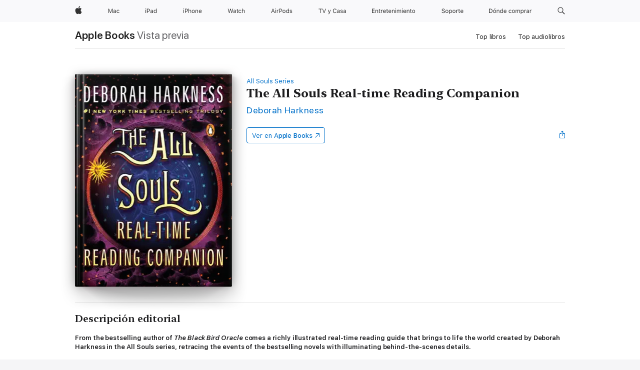

--- FILE ---
content_type: text/html
request_url: https://books.apple.com/co/book/the-all-souls-real-time-reading-companion/id1054750558
body_size: 42445
content:
<!DOCTYPE html><html  dir="ltr" lang="es-MX"><head>
    <meta charset="utf-8">
    <meta http-equiv="X-UA-Compatible" content="IE=edge">
    <meta name="viewport" content="width=device-width, initial-scale=1, viewport-fit=cover">
    <meta name="applicable-device" content="pc,mobile">

    <script id="perfkit">window.initialPageRequestTime = +new Date();</script>
    <link rel="preconnect" href="https://amp-api.books.apple.com" crossorigin="">
<link rel="preconnect" href="https://is1-ssl.mzstatic.com" crossorigin="">
<link rel="preconnect" href="https://is2-ssl.mzstatic.com" crossorigin="">
<link rel="preconnect" href="https://is3-ssl.mzstatic.com" crossorigin="">
<link rel="preconnect" href="https://is4-ssl.mzstatic.com" crossorigin="">
<link rel="preconnect" href="https://is5-ssl.mzstatic.com" crossorigin="">
<link rel="preconnect" href="https://xp.apple.com" crossorigin="">
<link rel="preconnect" href="https://js-cdn.music.apple.com" crossorigin="">
<link rel="preconnect" href="https://www.apple.com" crossorigin="">
    
<meta name="web-experience-app/config/environment" content="%7B%22appVersion%22%3A1%2C%22modulePrefix%22%3A%22web-experience-app%22%2C%22environment%22%3A%22production%22%2C%22rootURL%22%3A%22%2F%22%2C%22locationType%22%3A%22history-hash-router-scroll%22%2C%22historySupportMiddleware%22%3Atrue%2C%22EmberENV%22%3A%7B%22FEATURES%22%3A%7B%7D%2C%22EXTEND_PROTOTYPES%22%3A%7B%22Date%22%3Afalse%7D%2C%22_APPLICATION_TEMPLATE_WRAPPER%22%3Afalse%2C%22_DEFAULT_ASYNC_OBSERVERS%22%3Atrue%2C%22_JQUERY_INTEGRATION%22%3Afalse%2C%22_TEMPLATE_ONLY_GLIMMER_COMPONENTS%22%3Atrue%7D%2C%22APP%22%3A%7B%22PROGRESS_BAR_DELAY%22%3A3000%2C%22CLOCK_INTERVAL%22%3A1000%2C%22LOADING_SPINNER_SPY%22%3Atrue%2C%22BREAKPOINTS%22%3A%7B%22large%22%3A%7B%22min%22%3A1069%2C%22content%22%3A980%7D%2C%22medium%22%3A%7B%22min%22%3A735%2C%22max%22%3A1068%2C%22content%22%3A692%7D%2C%22small%22%3A%7B%22min%22%3A320%2C%22max%22%3A734%2C%22content%22%3A280%7D%7D%2C%22buildVariant%22%3A%22books%22%2C%22name%22%3A%22web-experience-app%22%2C%22version%22%3A%222548.0.0%2B0b472053%22%7D%2C%22MEDIA_API%22%3A%7B%22token%22%3A%22eyJhbGciOiJFUzI1NiIsInR5cCI6IkpXVCIsImtpZCI6IkNOM1dVNkVKTzEifQ.eyJpc3MiOiJOVjBTRVdHRlNSIiwiaWF0IjoxNzY0NzIyNzU2LCJleHAiOjE3NzE5ODAzNTYsInJvb3RfaHR0cHNfb3JpZ2luIjpbImFwcGxlLmNvbSJdfQ.Y-cFl9j5HGWR1S_YFqK_Hy1qwk1hW9aBvWtIfb4iDzMDCQO9JcdexCvQGzSRxWYIEXS3JtD3vpWxYDj3puQYsA%22%7D%2C%22i18n%22%3A%7B%22defaultLocale%22%3A%22en-gb%22%2C%22useDevLoc%22%3Afalse%2C%22pathToLocales%22%3A%22dist%2Flocales%22%7D%2C%22MEDIA_ARTWORK%22%3A%7B%22BREAKPOINTS%22%3A%7B%22large%22%3A%7B%22min%22%3A1069%2C%22content%22%3A980%7D%2C%22medium%22%3A%7B%22min%22%3A735%2C%22max%22%3A1068%2C%22content%22%3A692%7D%2C%22small%22%3A%7B%22min%22%3A320%2C%22max%22%3A734%2C%22content%22%3A280%7D%7D%7D%2C%22API%22%3A%7B%22BookHost%22%3A%22https%3A%2F%2Famp-api.books.apple.com%22%2C%22obcMetadataBaseUrl%22%3A%22%2Fapi%2Fbooks-metadata%22%2C%22globalElementsPath%22%3A%22%2Fglobal-elements%22%7D%2C%22fastboot%22%3A%7B%22hostWhitelist%22%3A%5B%7B%7D%5D%7D%2C%22ember-short-number%22%3A%7B%22locales%22%3A%5B%22ar-dz%22%2C%22ar-bh%22%2C%22ar-eg%22%2C%22ar-iq%22%2C%22ar-jo%22%2C%22ar-kw%22%2C%22ar-lb%22%2C%22ar-ly%22%2C%22ar-ma%22%2C%22ar-om%22%2C%22ar-qa%22%2C%22ar-sa%22%2C%22ar-sd%22%2C%22ar-sy%22%2C%22ar-tn%22%2C%22ar-ae%22%2C%22ar-ye%22%2C%22he-il%22%2C%22iw-il%22%2C%22ca-es%22%2C%22cs-cz%22%2C%22da-dk%22%2C%22de-ch%22%2C%22de-de%22%2C%22el-gr%22%2C%22en-au%22%2C%22en-ca%22%2C%22en-gb%22%2C%22en-us%22%2C%22es-419%22%2C%22es-es%22%2C%22es-mx%22%2C%22es-xl%22%2C%22et-ee%22%2C%22fi-fi%22%2C%22fr-ca%22%2C%22fr-fr%22%2C%22hi-in%22%2C%22hr-hr%22%2C%22hu-hu%22%2C%22id-id%22%2C%22is-is%22%2C%22it-it%22%2C%22iw-il%22%2C%22ja-jp%22%2C%22ko-kr%22%2C%22lt-lt%22%2C%22lv-lv%22%2C%22ms-my%22%2C%22nl-nl%22%2C%22no-no%22%2C%22no-nb%22%2C%22nb-no%22%2C%22pl-pl%22%2C%22pt-br%22%2C%22pt-pt%22%2C%22ro-ro%22%2C%22ru-ru%22%2C%22sk-sk%22%2C%22sv-se%22%2C%22th-th%22%2C%22tr-tr%22%2C%22uk-ua%22%2C%22vi-vi%22%2C%22vi-vn%22%2C%22zh-cn%22%2C%22zh-hans%22%2C%22zh-hans-cn%22%2C%22zh-hant%22%2C%22zh-hant-hk%22%2C%22zh-hant-tw%22%2C%22zh-hk%22%2C%22zh-tw%22%2C%22ar%22%2C%22ca%22%2C%22cs%22%2C%22da%22%2C%22de%22%2C%22el%22%2C%22en%22%2C%22es%22%2C%22fi%22%2C%22fr%22%2C%22he%22%2C%22hi%22%2C%22hr%22%2C%22hu%22%2C%22id%22%2C%22is%22%2C%22it%22%2C%22ja%22%2C%22ko%22%2C%22lt%22%2C%22lv%22%2C%22ms%22%2C%22nb%22%2C%22nl%22%2C%22no%22%2C%22pl%22%2C%22pt%22%2C%22ro%22%2C%22ru%22%2C%22sk%22%2C%22sv%22%2C%22th%22%2C%22tr%22%2C%22uk%22%2C%22vi%22%2C%22zh%22%5D%7D%2C%22ember-cli-mirage%22%3A%7B%22enabled%22%3Afalse%2C%22usingProxy%22%3Afalse%2C%22useDefaultPassthroughs%22%3Atrue%7D%2C%22BREAKPOINTS%22%3A%7B%22large%22%3A%7B%22min%22%3A1069%2C%22content%22%3A980%7D%2C%22medium%22%3A%7B%22min%22%3A735%2C%22max%22%3A1068%2C%22content%22%3A692%7D%2C%22small%22%3A%7B%22min%22%3A320%2C%22max%22%3A734%2C%22content%22%3A280%7D%7D%2C%22METRICS%22%3A%7B%22variant%22%3A%22web%22%2C%22baseFields%22%3A%7B%22appName%22%3A%22web-experience-app%22%2C%22constraintProfiles%22%3A%5B%22AMPWeb%22%5D%7D%2C%22clickstream%22%3A%7B%22enabled%22%3Atrue%2C%22topic%22%3A%5B%22xp_amp_web_exp%22%5D%2C%22autoTrackClicks%22%3Atrue%7D%2C%22performance%22%3A%7B%22enabled%22%3Atrue%2C%22topic%22%3A%22xp_amp_bookstore_perf%22%7D%7D%2C%22MEDIA_SHELF%22%3A%7B%22GRID_CONFIG%22%3A%7B%22books-brick-row%22%3A%7B%22small%22%3A1%2C%22medium%22%3A2%2C%22large%22%3A3%7D%2C%22story%22%3A%7B%22small%22%3A1%2C%22medium%22%3A2%2C%22large%22%3A3%7D%2C%22small-brick%22%3A%7B%22small%22%3A1%2C%22medium%22%3A2%2C%22large%22%3A3%7D%2C%22editorial-lockup-large%22%3A%7B%22small%22%3A1%2C%22medium%22%3A2%2C%22large%22%3A2%7D%2C%22editorial-lockup-medium%22%3A%7B%22small%22%3A1%2C%22medium%22%3A2%2C%22large%22%3A3%7D%2C%22large-brick%22%3A%7B%22small%22%3A1%2C%22medium%22%3A1%2C%22large%22%3A2%7D%2C%22lockup-small%22%3A%7B%22small%22%3A1%2C%22medium%22%3A2%2C%22large%22%3A3%7D%2C%22lockup-large%22%3A%7B%22small%22%3A1%2C%22medium%22%3A3%2C%22large%22%3A4%7D%2C%22posters%22%3A%7B%22small%22%3A1%2C%22medium%22%3A1%2C%22large%22%3A2%7D%2C%22breakout-large%22%3A%7B%22small%22%3A1%2C%22medium%22%3A1%2C%22large%22%3A1%7D%7D%2C%22BREAKPOINTS%22%3A%7B%22large%22%3A%7B%22min%22%3A1069%2C%22content%22%3A980%7D%2C%22medium%22%3A%7B%22min%22%3A735%2C%22max%22%3A1068%2C%22content%22%3A692%7D%2C%22small%22%3A%7B%22min%22%3A320%2C%22max%22%3A734%2C%22content%22%3A280%7D%7D%7D%2C%22SASSKIT_GENERATOR%22%3A%7B%22VIEWPORT_CONFIG%22%3A%7B%22BREAKPOINTS%22%3A%7B%22large%22%3A%7B%22min%22%3A1069%2C%22content%22%3A980%7D%2C%22medium%22%3A%7B%22min%22%3A735%2C%22max%22%3A1068%2C%22content%22%3A692%7D%2C%22small%22%3A%7B%22min%22%3A320%2C%22max%22%3A734%2C%22content%22%3A280%7D%7D%7D%7D%2C%22features%22%3A%7B%22BUILD_VARIANT_APPS%22%3Afalse%2C%22BUILD_VARIANT_BOOKS%22%3Atrue%2C%22BUILD_VARIANT_FITNESS%22%3Afalse%2C%22BUILD_VARIANT_PODCASTS%22%3Afalse%2C%22BUILD_VARIANT_ITUNES%22%3Afalse%2C%22TV%22%3Afalse%2C%22PODCASTS%22%3Afalse%2C%22BOOKS%22%3Atrue%2C%22APPS%22%3Afalse%2C%22ARTISTS%22%3Afalse%2C%22DEEPLINK_ROUTE%22%3Afalse%2C%22EMBER_DATA%22%3Afalse%2C%22CHARTS%22%3Atrue%2C%22FITNESS%22%3Afalse%2C%22SHARE_UI%22%3Atrue%2C%22SEPARATE_RTL_STYLESHEET%22%3Atrue%7D%2C%22%40amp%2Fember-ui-global-elements%22%3A%7B%22useFooterWithoutRefundLink%22%3Atrue%7D%2C%22ember-cli-content-security-policy%22%3A%7B%22policy%22%3A%22upgrade-insecure-requests%20%3B%20default-src%20'none'%3B%20img-src%20'self'%20https%3A%2F%2F*.apple.com%20https%3A%2F%2F*.mzstatic.com%20data%3A%3B%20style-src%20'self'%20https%3A%2F%2F*.apple.com%20'unsafe-inline'%3B%20font-src%20'self'%20https%3A%2F%2F*.apple.com%3B%20media-src%20'self'%20https%3A%2F%2F*.apple.com%20blob%3A%3B%20connect-src%20'self'%20https%3A%2F%2F*.apple.com%20https%3A%2F%2F*.mzstatic.com%3B%20script-src%20'self'%20https%3A%2F%2F*.apple.com%20'unsafe-eval'%20'sha256-4ywTGAe4rEpoHt8XkjbkdOWklMJ%2F1Py%2Fx6b3%2FaGbtSQ%3D'%3B%20frame-src%20'self'%20https%3A%2F%2F*.apple.com%20itmss%3A%20itms-appss%3A%20itms-bookss%3A%20itms-itunesus%3A%20itms-messagess%3A%20itms-podcasts%3A%20itms-watchs%3A%20macappstores%3A%20musics%3A%20apple-musics%3A%20podcasts%3A%20videos%3A%3B%22%2C%22reportOnly%22%3Afalse%7D%2C%22exportApplicationGlobal%22%3Afalse%7D">
<!-- EMBER_CLI_FASTBOOT_TITLE --><link rel="stylesheet preload" name="fonts" href="//www.apple.com/wss/fonts?families=SF+Pro,v2|SF+Pro+Icons,v1|SF+Pro+Rounded,v1|New+York+Small,v1|New+York+Medium,v1" as="style"><link rel="stylesheet" type="text/css" href="https://www.apple.com/api-www/global-elements/global-header/v1/assets/globalheader.css" data-global-elements-nav-styles>
<link rel="stylesheet" type="text/css" href="/global-elements/2426.0.0/es_CO/ac-global-footer.89780a9d2eedff61551113850a3547ef.css" data-global-elements-footer-styles>
<meta name="ac-gn-search-suggestions-enabled" content="false"/>
<meta name="globalnav-search-suggestions-enabled" content="false"/>
    <title>
      ‎The All Souls Real-time Reading Companion de Deborah Harkness en Apple Books
    </title>
      <meta name="keywords" content="descargar, The All Souls Real-time Reading Companion, libros en iphone, ipad, Mac, Apple Books">

      <meta name="description" content="<b>From the bestselling author of <i>The Black Bird Oracle</i> comes a richly illustrated real-time reading guide that brings to life the world created by Deborah Harkness in the All Souls series,&amp;#xa0;retracing the events of the bestselling novels with illuminating behind-the-scenes details.<br /><…">

<!---->
      <link rel="canonical" href="https://books.apple.com/co/book/the-all-souls-real-time-reading-companion/id1054750558">

      <link rel="icon" sizes="48x48" href="https://books.apple.com/assets/images/favicon/favicon-books-48-a8eb8171a8d912ed29d99e7a134953d3.png" type="image/png">

<!---->
<!---->
      <meta name="apple:content_id" content="1054750558">

<!---->
      <script name="schema:book" type="application/ld+json">
        {"@context":"http://schema.org","@type":"Book","additionalType":"Product","author":"Deborah Harkness","bookFormat":"EBook","datePublished":"2015-11-17T00:00:00.000Z","description":"&lt;b&gt;From the bestselling author of &lt;i&gt;The Black Bird Oracle&lt;/i&gt; comes a richly illustrated real-time reading guide that brings to life the world created by Deborah Harkness in the All Souls series,&amp;#xa0;retracing the events of the bestselling novels with illuminating behind-the-scenes details.&lt;br /&gt;&lt;…","genre":["Ficción y literatura","Libros","Ciencia ficción y fantasía","Fantasía","Fantasía histórica","Romance","Romance paranormal"],"image":"https://is1-ssl.mzstatic.com/image/thumb/Publication123/v4/eb/2a/91/eb2a913a-7f9b-50ce-8cfb-ba3cd6fcdcc2/9781101992968.d.jpg/1200x630wz.png","inLanguage":"en-US","isbn":"9781101992968","name":"The All Souls Real-time Reading Companion","numberOfPages":60,"publisher":"Penguin Publishing Group","thumbnailUrl":["https://is1-ssl.mzstatic.com/image/thumb/Publication123/v4/eb/2a/91/eb2a913a-7f9b-50ce-8cfb-ba3cd6fcdcc2/9781101992968.d.jpg/1200x675wz.jpg","https://is1-ssl.mzstatic.com/image/thumb/Publication123/v4/eb/2a/91/eb2a913a-7f9b-50ce-8cfb-ba3cd6fcdcc2/9781101992968.d.jpg/1200x900wz.jpg","https://is1-ssl.mzstatic.com/image/thumb/Publication123/v4/eb/2a/91/eb2a913a-7f9b-50ce-8cfb-ba3cd6fcdcc2/9781101992968.d.jpg/1200x1200wz.jpg"],"isPartof":{"@type":"BookSeries","name":"All Souls Series"},"offers":{"@type":"Offer","category":"free","price":0,"priceCurrency":"COP","hasMerchantReturnPolicy":{"@type":"MerchantReturnPolicy","returnPolicyCategory":"https://schema.org/MerchantReturnNotPermitted","merchantReturnDays":0}}}
      </script>

        <meta property="al:ios:app_store_id" content="364709193">
        <meta property="al:ios:app_name" content="Apple Books">

        <meta property="og:title" content="‎The All Souls Real-time Reading Companion">
        <meta property="og:description" content="‎Ficción y literatura · 2015">
        <meta property="og:site_name" content="Apple Books">
        <meta property="og:url" content="https://books.apple.com/co/book/the-all-souls-real-time-reading-companion/id1054750558">
        <meta property="og:image" content="https://is1-ssl.mzstatic.com/image/thumb/Publication123/v4/eb/2a/91/eb2a913a-7f9b-50ce-8cfb-ba3cd6fcdcc2/9781101992968.d.jpg/1200x630wz.png">
        <meta property="og:image:alt" content="The All Souls Real-time Reading Companion de Deborah Harkness en Apple Books">
        <meta property="og:image:type" content="image/png">
        <meta property="og:image:width" content="1200">
        <meta property="og:image:height" content="630">
        <meta property="og:image:secure_url" content="https://is1-ssl.mzstatic.com/image/thumb/Publication123/v4/eb/2a/91/eb2a913a-7f9b-50ce-8cfb-ba3cd6fcdcc2/9781101992968.d.jpg/1200x630wz.png">
        <meta property="og:type" content="book">
        <meta property="og:locale" content="es_MX">

        <meta name="twitter:title" content="‎The All Souls Real-time Reading Companion">
        <meta name="twitter:description" content="‎Ficción y literatura · 2015">
        <meta name="twitter:site" content="@AppleBooks">
        <meta name="twitter:card" content="summary_large_image">
        <meta name="twitter:image" content="https://is1-ssl.mzstatic.com/image/thumb/Publication123/v4/eb/2a/91/eb2a913a-7f9b-50ce-8cfb-ba3cd6fcdcc2/9781101992968.d.jpg/1200x600wz.png">
        <meta name="twitter:image:alt" content="The All Souls Real-time Reading Companion de Deborah Harkness en Apple Books">

<!---->
    <meta name="version" content="2548.0.0">
    <!-- @@HEAD@@ -->
    <script src="https://js-cdn.music.apple.com/musickit/v2/amp/musickit.js?t=1764722790239"></script>

    <link integrity="" rel="stylesheet" href="/assets/web-experience-app-real-f1ca40148188f63f7dd2cd7d4d6d7e05.css" data-rtl="/assets/web-experience-rtl-app-dc89d135bf4a79beed79bacafc906bdf.css">

    
  </head>
  <body class="no-js no-touch globalnav-scrim">
    <script type="x/boundary" id="fastboot-body-start"></script><div id="globalheader"><aside id="globalmessage-segment" lang="es-CO" dir="ltr" class="globalmessage-segment"><ul data-strings="{}" class="globalmessage-segment-content"></ul></aside><nav id="globalnav" lang="es-CO" dir="ltr" aria-label="Global" data-analytics-element-engagement-start="globalnav:onFlyoutOpen" data-analytics-element-engagement-end="globalnav:onFlyoutClose" data-analytics-activitymap-region-id="global nav" data-analytics-region="global nav" class="globalnav no-js   "><div class="globalnav-content"><div class="globalnav-item globalnav-menuback"><button aria-label="Men&#xFA; principal" class="globalnav-menuback-button"><span class="globalnav-chevron-icon"><svg height="48" viewbox="0 0 9 48" width="9" xmlns="http://www.w3.org/2000/svg"><path d="m1.5618 24.0621 6.5581-6.4238c.2368-.2319.2407-.6118.0088-.8486-.2324-.2373-.6123-.2407-.8486-.0088l-7 6.8569c-.1157.1138-.1807.2695-.1802.4316.001.1621.0674.3174.1846.4297l7 6.7241c.1162.1118.2661.1675.4155.1675.1577 0 .3149-.062.4326-.1846.2295-.2388.2222-.6187-.0171-.8481z"/></svg></span></button></div><ul id="globalnav-list" class="globalnav-list"><li data-analytics-element-engagement="globalnav hover - apple" class="
				globalnav-item
				globalnav-item-apple
				
				
			"><a href="https://www.apple.com/co/" data-globalnav-item-name="apple" data-analytics-title="apple home" aria-label="Apple" class="globalnav-link globalnav-link-apple"><span class="globalnav-image-regular globalnav-link-image"><svg height="44" viewbox="0 0 14 44" width="14" xmlns="http://www.w3.org/2000/svg"><path d="m13.0729 17.6825a3.61 3.61 0 0 0 -1.7248 3.0365 3.5132 3.5132 0 0 0 2.1379 3.2223 8.394 8.394 0 0 1 -1.0948 2.2618c-.6816.9812-1.3943 1.9623-2.4787 1.9623s-1.3633-.63-2.613-.63c-1.2187 0-1.6525.6507-2.644.6507s-1.6834-.9089-2.4787-2.0243a9.7842 9.7842 0 0 1 -1.6628-5.2776c0-3.0984 2.014-4.7405 3.9969-4.7405 1.0535 0 1.9314.6919 2.5924.6919.63 0 1.6112-.7333 2.8092-.7333a3.7579 3.7579 0 0 1 3.1604 1.5802zm-3.7284-2.8918a3.5615 3.5615 0 0 0 .8469-2.22 1.5353 1.5353 0 0 0 -.031-.32 3.5686 3.5686 0 0 0 -2.3445 1.2084 3.4629 3.4629 0 0 0 -.8779 2.1585 1.419 1.419 0 0 0 .031.2892 1.19 1.19 0 0 0 .2169.0207 3.0935 3.0935 0 0 0 2.1586-1.1368z"/></svg></span><span class="globalnav-image-compact globalnav-link-image"><svg height="48" viewbox="0 0 17 48" width="17" xmlns="http://www.w3.org/2000/svg"><path d="m15.5752 19.0792a4.2055 4.2055 0 0 0 -2.01 3.5376 4.0931 4.0931 0 0 0 2.4908 3.7542 9.7779 9.7779 0 0 1 -1.2755 2.6351c-.7941 1.1431-1.6244 2.2862-2.8878 2.2862s-1.5883-.734-3.0443-.734c-1.42 0-1.9252.7581-3.08.7581s-1.9611-1.0589-2.8876-2.3584a11.3987 11.3987 0 0 1 -1.9373-6.1487c0-3.61 2.3464-5.523 4.6566-5.523 1.2274 0 2.25.8062 3.02.8062.734 0 1.8771-.8543 3.2729-.8543a4.3778 4.3778 0 0 1 3.6822 1.841zm-6.8586-2.0456a1.3865 1.3865 0 0 1 -.2527-.024 1.6557 1.6557 0 0 1 -.0361-.337 4.0341 4.0341 0 0 1 1.0228-2.5148 4.1571 4.1571 0 0 1 2.7314-1.4078 1.7815 1.7815 0 0 1 .0361.373 4.1487 4.1487 0 0 1 -.9867 2.587 3.6039 3.6039 0 0 1 -2.5148 1.3236z"/></svg></span><span class="globalnav-link-text">Apple</span></a></li><li data-topnav-flyout-item="menu" data-topnav-flyout-label="Menu" role="none" class="globalnav-item globalnav-menu"><div data-topnav-flyout="menu" class="globalnav-flyout"><div class="globalnav-menu-list"><div data-analytics-element-engagement="globalnav hover - mac" class="
				globalnav-item
				globalnav-item-mac
				globalnav-item-menu
				
			"><ul role="none" class="globalnav-submenu-trigger-group"><li class="globalnav-submenu-trigger-item"><a href="https://www.apple.com/co/mac/" data-globalnav-item-name="mac" data-topnav-flyout-trigger-compact data-analytics-title="mac" data-analytics-element-engagement="hover - mac" aria-label="Mac" class="globalnav-link globalnav-submenu-trigger-link globalnav-link-mac"><span class="globalnav-link-text-container"><span class="globalnav-image-regular globalnav-link-image"><svg height="44" viewbox="0 0 23 44" width="23" xmlns="http://www.w3.org/2000/svg"><path d="m8.1558 25.9987v-6.457h-.0703l-2.666 6.457h-.8907l-2.666-6.457h-.0703v6.457h-.9844v-8.4551h1.2246l2.8945 7.0547h.0938l2.8945-7.0547h1.2246v8.4551zm2.5166-1.7696c0-1.1309.832-1.7812 2.3027-1.8691l1.8223-.1113v-.5742c0-.7793-.4863-1.207-1.4297-1.207-.7559 0-1.2832.2871-1.4238.7852h-1.0195c.1348-1.0137 1.1309-1.6816 2.4785-1.6816 1.541 0 2.4023.791 2.4023 2.1035v4.3242h-.9609v-.9318h-.0938c-.4102.6738-1.1016 1.043-1.9453 1.043-1.2246 0-2.1328-.7266-2.1328-1.8809zm4.125-.5859v-.5801l-1.6992.1113c-.9609.0645-1.3828.3984-1.3828 1.0312 0 .6445.5449 1.0195 1.2773 1.0195 1.0371.0001 1.8047-.6796 1.8047-1.5819zm6.958-2.0273c-.1641-.627-.7207-1.1367-1.6289-1.1367-1.1367 0-1.8516.9082-1.8516 2.3379 0 1.459.7266 2.3848 1.8516 2.3848.8496 0 1.4414-.3926 1.6289-1.1074h1.0195c-.1816 1.1602-1.125 2.0156-2.6426 2.0156-1.7695 0-2.9004-1.2832-2.9004-3.293 0-1.9688 1.125-3.2461 2.8945-3.2461 1.5352 0 2.4727.9199 2.6484 2.0449z"/></svg></span><span class="globalnav-link-text">Mac</span></span></a></li></ul></div><div data-analytics-element-engagement="globalnav hover - ipad" class="
				globalnav-item
				globalnav-item-ipad
				globalnav-item-menu
				
			"><ul role="none" class="globalnav-submenu-trigger-group"><li class="globalnav-submenu-trigger-item"><a href="https://www.apple.com/co/ipad/" data-globalnav-item-name="ipad" data-topnav-flyout-trigger-compact data-analytics-title="ipad" data-analytics-element-engagement="hover - ipad" aria-label="iPad" class="globalnav-link globalnav-submenu-trigger-link globalnav-link-ipad"><span class="globalnav-link-text-container"><span class="globalnav-image-regular globalnav-link-image"><svg height="44" viewbox="0 0 24 44" width="24" xmlns="http://www.w3.org/2000/svg"><path d="m14.9575 23.7002c0 .902-.768 1.582-1.805 1.582-.732 0-1.277-.375-1.277-1.02 0-.632.422-.966 1.383-1.031l1.699-.111zm-1.395-4.072c-1.347 0-2.343.668-2.478 1.681h1.019c.141-.498.668-.785 1.424-.785.944 0 1.43.428 1.43 1.207v.574l-1.822.112c-1.471.088-2.303.738-2.303 1.869 0 1.154.908 1.881 2.133 1.881.844 0 1.535-.369 1.945-1.043h.094v.931h.961v-4.324c0-1.312-.862-2.103-2.403-2.103zm6.769 5.575c-1.155 0-1.846-.885-1.846-2.361 0-1.471.697-2.362 1.846-2.362 1.142 0 1.857.914 1.857 2.362 0 1.459-.709 2.361-1.857 2.361zm1.834-8.027v3.503h-.088c-.358-.691-1.102-1.107-1.981-1.107-1.605 0-2.654 1.289-2.654 3.27 0 1.986 1.037 3.269 2.654 3.269.873 0 1.623-.416 2.022-1.119h.093v1.008h.961v-8.824zm-15.394 4.869h-1.863v-3.563h1.863c1.225 0 1.899.639 1.899 1.799 0 1.119-.697 1.764-1.899 1.764zm.276-4.5h-3.194v8.455h1.055v-3.018h2.127c1.588 0 2.719-1.119 2.719-2.701 0-1.611-1.108-2.736-2.707-2.736zm-6.064 8.454h1.008v-6.316h-1.008zm-.199-8.237c0-.387.316-.704.703-.704s.703.317.703.704c0 .386-.316.703-.703.703s-.703-.317-.703-.703z"/></svg></span><span class="globalnav-link-text">iPad</span></span></a></li></ul></div><div data-analytics-element-engagement="globalnav hover - iphone" class="
				globalnav-item
				globalnav-item-iphone
				globalnav-item-menu
				
			"><ul role="none" class="globalnav-submenu-trigger-group"><li class="globalnav-submenu-trigger-item"><a href="https://www.apple.com/co/iphone/" data-globalnav-item-name="iphone" data-topnav-flyout-trigger-compact data-analytics-title="iphone" data-analytics-element-engagement="hover - iphone" aria-label="iPhone" class="globalnav-link globalnav-submenu-trigger-link globalnav-link-iphone"><span class="globalnav-link-text-container"><span class="globalnav-image-regular globalnav-link-image"><svg height="44" viewbox="0 0 38 44" width="38" xmlns="http://www.w3.org/2000/svg"><path d="m32.7129 22.3203h3.48c-.023-1.119-.691-1.857-1.693-1.857-1.008 0-1.711.738-1.787 1.857zm4.459 2.045c-.293 1.078-1.277 1.746-2.66 1.746-1.752 0-2.848-1.266-2.848-3.264 0-1.986 1.113-3.275 2.848-3.275 1.705 0 2.742 1.213 2.742 3.176v.386h-4.541v.047c.053 1.248.75 2.039 1.822 2.039.815 0 1.366-.298 1.629-.855zm-12.282-4.682h.961v.996h.094c.316-.697.932-1.107 1.898-1.107 1.418 0 2.209.838 2.209 2.338v4.09h-1.007v-3.844c0-1.137-.481-1.676-1.489-1.676s-1.658.674-1.658 1.781v3.739h-1.008zm-2.499 3.158c0-1.5-.674-2.361-1.869-2.361-1.196 0-1.87.861-1.87 2.361 0 1.495.674 2.362 1.87 2.362 1.195 0 1.869-.867 1.869-2.362zm-4.782 0c0-2.033 1.114-3.269 2.913-3.269 1.798 0 2.912 1.236 2.912 3.269 0 2.028-1.114 3.27-2.912 3.27-1.799 0-2.913-1.242-2.913-3.27zm-6.636-5.666h1.008v3.504h.093c.317-.697.979-1.107 1.946-1.107 1.336 0 2.179.855 2.179 2.338v4.09h-1.007v-3.844c0-1.119-.504-1.676-1.459-1.676-1.131 0-1.752.715-1.752 1.781v3.739h-1.008zm-6.015 4.87h1.863c1.202 0 1.899-.645 1.899-1.764 0-1.16-.674-1.799-1.899-1.799h-1.863zm2.139-4.5c1.599 0 2.707 1.125 2.707 2.736 0 1.582-1.131 2.701-2.719 2.701h-2.127v3.018h-1.055v-8.455zm-6.114 8.454h1.008v-6.316h-1.008zm-.2-8.238c0-.386.317-.703.703-.703.387 0 .704.317.704.703 0 .387-.317.704-.704.704-.386 0-.703-.317-.703-.704z"/></svg></span><span class="globalnav-link-text">iPhone</span></span></a></li></ul></div><div data-analytics-element-engagement="globalnav hover - watch" class="
				globalnav-item
				globalnav-item-watch
				globalnav-item-menu
				
			"><ul role="none" class="globalnav-submenu-trigger-group"><li class="globalnav-submenu-trigger-item"><a href="https://www.apple.com/co/watch/" data-globalnav-item-name="watch" data-topnav-flyout-trigger-compact data-analytics-title="watch" data-analytics-element-engagement="hover - watch" aria-label="Watch" class="globalnav-link globalnav-submenu-trigger-link globalnav-link-watch"><span class="globalnav-link-text-container"><span class="globalnav-image-regular globalnav-link-image"><svg height="44" viewbox="0 0 35 44" width="35" xmlns="http://www.w3.org/2000/svg"><path d="m28.9819 17.1758h1.008v3.504h.094c.316-.697.978-1.108 1.945-1.108 1.336 0 2.18.856 2.18 2.338v4.09h-1.008v-3.844c0-1.119-.504-1.675-1.459-1.675-1.131 0-1.752.715-1.752 1.781v3.738h-1.008zm-2.42 4.441c-.164-.627-.721-1.136-1.629-1.136-1.137 0-1.852.908-1.852 2.338 0 1.459.727 2.384 1.852 2.384.849 0 1.441-.392 1.629-1.107h1.019c-.182 1.16-1.125 2.016-2.642 2.016-1.77 0-2.901-1.284-2.901-3.293 0-1.969 1.125-3.247 2.895-3.247 1.535 0 2.472.92 2.648 2.045zm-6.533-3.568v1.635h1.407v.844h-1.407v3.574c0 .744.282 1.06.938 1.06.182 0 .281-.006.469-.023v.85c-.2.035-.393.058-.592.058-1.301 0-1.822-.48-1.822-1.687v-3.832h-1.02v-.844h1.02v-1.635zm-4.2 5.596v-.58l-1.699.111c-.961.064-1.383.398-1.383 1.031 0 .645.545 1.02 1.277 1.02 1.038 0 1.805-.68 1.805-1.582zm-4.125.586c0-1.131.832-1.782 2.303-1.869l1.822-.112v-.574c0-.779-.486-1.207-1.43-1.207-.755 0-1.283.287-1.423.785h-1.02c.135-1.014 1.131-1.682 2.479-1.682 1.541 0 2.402.792 2.402 2.104v4.324h-.961v-.931h-.094c-.41.673-1.101 1.043-1.945 1.043-1.225 0-2.133-.727-2.133-1.881zm-7.684 1.769h-.996l-2.303-8.455h1.101l1.682 6.873h.07l1.893-6.873h1.066l1.893 6.873h.07l1.682-6.873h1.101l-2.302 8.455h-.996l-1.946-6.674h-.07z"/></svg></span><span class="globalnav-link-text">Watch</span></span></a></li></ul></div><div data-analytics-element-engagement="globalnav hover - airpods" class="
				globalnav-item
				globalnav-item-airpods
				globalnav-item-menu
				
			"><ul role="none" class="globalnav-submenu-trigger-group"><li class="globalnav-submenu-trigger-item"><a href="https://www.apple.com/co/airpods/" data-globalnav-item-name="airpods" data-topnav-flyout-trigger-compact data-analytics-title="airpods" data-analytics-element-engagement="hover - airpods" aria-label="AirPods" class="globalnav-link globalnav-submenu-trigger-link globalnav-link-airpods"><span class="globalnav-link-text-container"><span class="globalnav-image-regular globalnav-link-image"><svg height="44" viewbox="0 0 43 44" width="43" xmlns="http://www.w3.org/2000/svg"><path d="m11.7153 19.6836h.961v.937h.094c.187-.615.914-1.048 1.752-1.048.164 0 .375.011.504.029v1.008c-.082-.024-.446-.059-.645-.059-.961 0-1.658.645-1.658 1.535v3.914h-1.008zm28.135-.111c1.324 0 2.244.656 2.379 1.693h-.996c-.135-.504-.627-.838-1.389-.838-.75 0-1.336.381-1.336.943 0 .434.352.704 1.096.885l.973.235c1.189.287 1.763.802 1.763 1.711 0 1.13-1.095 1.91-2.531 1.91-1.406 0-2.373-.674-2.484-1.723h1.037c.17.533.674.873 1.482.873.85 0 1.459-.404 1.459-.984 0-.434-.328-.727-1.002-.891l-1.084-.264c-1.183-.287-1.722-.796-1.722-1.71 0-1.049 1.013-1.84 2.355-1.84zm-6.665 5.631c-1.155 0-1.846-.885-1.846-2.362 0-1.471.697-2.361 1.846-2.361 1.142 0 1.857.914 1.857 2.361 0 1.459-.709 2.362-1.857 2.362zm1.834-8.028v3.504h-.088c-.358-.691-1.102-1.107-1.981-1.107-1.605 0-2.654 1.289-2.654 3.269 0 1.987 1.037 3.27 2.654 3.27.873 0 1.623-.416 2.022-1.119h.094v1.007h.961v-8.824zm-9.001 8.028c-1.195 0-1.869-.868-1.869-2.362 0-1.5.674-2.361 1.869-2.361 1.196 0 1.869.861 1.869 2.361 0 1.494-.673 2.362-1.869 2.362zm0-5.631c-1.799 0-2.912 1.236-2.912 3.269 0 2.028 1.113 3.27 2.912 3.27s2.912-1.242 2.912-3.27c0-2.033-1.113-3.269-2.912-3.269zm-17.071 6.427h1.008v-6.316h-1.008zm-.199-8.238c0-.387.317-.703.703-.703.387 0 .703.316.703.703s-.316.703-.703.703c-.386 0-.703-.316-.703-.703zm-6.137 4.922 1.324-3.773h.093l1.325 3.773zm1.892-5.139h-1.043l-3.117 8.455h1.107l.85-2.42h3.363l.85 2.42h1.107zm14.868 4.5h-1.864v-3.562h1.864c1.224 0 1.898.639 1.898 1.799 0 1.119-.697 1.763-1.898 1.763zm.275-4.5h-3.193v8.455h1.054v-3.017h2.127c1.588 0 2.719-1.119 2.719-2.701 0-1.612-1.107-2.737-2.707-2.737z"/></svg></span><span class="globalnav-link-text">AirPods</span></span></a></li></ul></div><div data-analytics-element-engagement="globalnav hover - tv-home" class="
				globalnav-item
				globalnav-item-tv-home
				globalnav-item-menu
				
			"><ul role="none" class="globalnav-submenu-trigger-group"><li class="globalnav-submenu-trigger-item"><a href="https://www.apple.com/co/tv-home/" data-globalnav-item-name="tv-home" data-topnav-flyout-trigger-compact data-analytics-title="tv &amp; home" data-analytics-element-engagement="hover - tv &amp; home" aria-label="TV y Casa" class="globalnav-link globalnav-submenu-trigger-link globalnav-link-tv-home"><span class="globalnav-link-text-container"><span class="globalnav-image-regular globalnav-link-image"><svg height="44" viewbox="0 0 55 44" width="55" xmlns="http://www.w3.org/2000/svg"><path d="m2.9754 25.9948v-7.5058h-2.7246v-.9492h6.5039v.9492h-2.7246v7.5059h-1.0547zm7.7314 0-3.1172-8.4551h1.1074l2.4844 7.0898h.0938l2.4844-7.0898h1.1074l-3.1172 8.4551zm8.7486 2.25v-.8613c.123.0234.2812.0293.4219.0293.5801 0 .8965-.2754 1.1602-1.0371l.1172-.375-2.3379-6.3223h1.0898l1.7344 5.1973h.0938l1.7285-5.1973h1.0723l-2.4668 6.7031c-.5391 1.4648-1.043 1.8984-2.1621 1.8984-.1349.0001-.3107-.0116-.4513-.0351zm9.375-6.4746c0-2.7305 1.4297-4.4297 3.7266-4.4297 1.7812 0 3.1699 1.1191 3.4219 2.748h-1.0723c-.2812-1.0898-1.1836-1.7754-2.3496-1.7754-1.623 0-2.6426 1.3359-2.6426 3.457s1.0195 3.4512 2.6484 3.4512c1.1777 0 2.0742-.6035 2.3438-1.582h1.0723c-.2812 1.5527-1.6172 2.5547-3.416 2.5547-2.297.0001-3.7325-1.6992-3.7325-4.4238zm8.2939 2.4551c0-1.1309.832-1.7812 2.3027-1.8691l1.8223-.1113v-.5742c0-.7793-.4863-1.207-1.4297-1.207-.7559 0-1.2832.2871-1.4238.7852h-1.0195c.1348-1.0137 1.1309-1.6816 2.4785-1.6816 1.541 0 2.4023.791 2.4023 2.1035v4.3242h-.9609v-.9316h-.0938c-.4102.6738-1.1016 1.043-1.9453 1.043-1.2246-.0002-2.1328-.7268-2.1328-1.8811zm4.125-.5859v-.5801l-1.6992.1113c-.9609.0645-1.3828.3984-1.3828 1.0312 0 .6445.5449 1.0195 1.2773 1.0195 1.0371.0001 1.8047-.6796 1.8047-1.5819zm4.9605-4.0723c1.3242 0 2.2441.6562 2.3789 1.6934h-.9961c-.1348-.5039-.627-.8379-1.3887-.8379-.75 0-1.3359.3809-1.3359.9434 0 .4336.3516.7031 1.0957.8848l.9727.2344c1.1894.287 1.7636.8026 1.7636 1.7108 0 1.1309-1.0957 1.9102-2.5312 1.9102-1.4062 0-2.373-.6738-2.4844-1.7227h1.0371c.1699.5332.6738.873 1.4824.873.8496 0 1.459-.4043 1.459-.9844 0-.4336-.3281-.7266-1.002-.8906l-1.084-.2637c-1.1836-.2871-1.7227-.7969-1.7227-1.7109.0001-1.0488 1.0138-1.8398 2.3556-1.8398zm3.5771 4.6582c0-1.1309.832-1.7812 2.3027-1.8691l1.8223-.1113v-.5742c0-.7793-.4863-1.207-1.4297-1.207-.7559 0-1.2832.2871-1.4238.7852h-1.0195c.1348-1.0137 1.1309-1.6816 2.4785-1.6816 1.541 0 2.4023.791 2.4023 2.1035v4.3242h-.9609v-.9316h-.0938c-.4102.6738-1.1016 1.043-1.9453 1.043-1.2246-.0002-2.1328-.7268-2.1328-1.8811zm4.125-.5859v-.5801l-1.6992.1113c-.9609.0645-1.3828.3984-1.3828 1.0312 0 .6445.5449 1.0195 1.2773 1.0195 1.0371.0001 1.8047-.6796 1.8047-1.5819z"/></svg></span><span class="globalnav-link-text">TV y Casa</span></span></a></li></ul></div><div data-analytics-element-engagement="globalnav hover - entertainment" class="
				globalnav-item
				globalnav-item-entertainment
				globalnav-item-menu
				
			"><ul role="none" class="globalnav-submenu-trigger-group"><li class="globalnav-submenu-trigger-item"><a href="https://www.apple.com/co/entertainment/" data-globalnav-item-name="entertainment" data-topnav-flyout-trigger-compact data-analytics-title="entertainment" data-analytics-element-engagement="hover - entertainment" aria-label="Entretenimiento" class="globalnav-link globalnav-submenu-trigger-link globalnav-link-entertainment"><span class="globalnav-link-text-container"><span class="globalnav-image-regular globalnav-link-image"><svg height="44" viewbox="0 0 88 44" width="88" xmlns="http://www.w3.org/2000/svg"><path d="m1.0781 17.5449h5.2383v.9492h-4.1836v2.7129h3.9668v.9375h-3.9668v2.9062h4.1836v.9492h-5.2383v-8.4551zm6.8994 2.1387h1.0195v.9492h.0938c.3164-.668.9082-1.0605 1.8398-1.0605 1.418 0 2.209.8379 2.209 2.3379v4.0898h-1.0195v-3.8438c0-1.1367-.4688-1.6816-1.4766-1.6816s-1.6465.6797-1.6465 1.7871v3.7383h-1.0195zm7.2803 4.6758v-3.832h-.9961v-.8438h.9961v-1.6348h1.0547v1.6348h1.3828v.8438h-1.3828v3.5742c0 .7441.2578 1.043.9141 1.043.1816 0 .2812-.0059.4688-.0234v.8672c-.1992.0352-.3926.0586-.5918.0586-1.3008 0-1.8457-.4805-1.8457-1.6875zm3.8418-4.6758h1.0195v.9375h.0938c.2402-.6621.832-1.0488 1.6875-1.0488.1934 0 .4102.0234.5098.041v.9902c-.2109-.0352-.4043-.0586-.627-.0586-.9727 0-1.6641.6152-1.6641 1.541v3.9141h-1.0195zm3.958 3.1816v-.0059c0-1.9512 1.1133-3.2871 2.8301-3.2871s2.7598 1.2773 2.7598 3.1641v.3984h-4.5469c.0293 1.3066.75 2.0684 1.875 2.0684.8555 0 1.3828-.4043 1.5527-.7852l.0234-.0527h1.0195l-.0117.0469c-.2168.8555-1.1191 1.6992-2.6074 1.6992-1.8047 0-2.8945-1.2656-2.8945-3.2461zm1.0605-.5449h3.4922c-.1055-1.248-.7969-1.8398-1.7285-1.8398-.9375 0-1.6523.6387-1.7637 1.8398zm6.3896 2.0391v-3.832h-.9961v-.8438h.9961v-1.6348h1.0547v1.6348h1.3828v.8438h-1.3828v3.5742c0 .7441.2578 1.043.9141 1.043.1816 0 .2812-.0059.4688-.0234v.8672c-.1992.0352-.3926.0586-.5918.0586-1.3008 0-1.8457-.4805-1.8457-1.6875zm3.4365-1.4941v-.0059c0-1.9512 1.1133-3.2871 2.8301-3.2871s2.7598 1.2773 2.7598 3.1641v.3984h-4.5469c.0293 1.3066.75 2.0684 1.875 2.0684.8555 0 1.3828-.4043 1.5527-.7852l.0234-.0527h1.0195l-.0117.0469c-.2168.8555-1.1191 1.6992-2.6074 1.6992-1.8047 0-2.8945-1.2656-2.8945-3.2461zm1.0605-.5449h3.4922c-.1055-1.248-.7969-1.8398-1.7285-1.8398-.9375 0-1.6523.6387-1.7637 1.8398zm5.9912-2.6367h1.0195v.9492h.0938c.3164-.668.9082-1.0605 1.8398-1.0605 1.418 0 2.209.8379 2.209 2.3379v4.0898h-1.0195v-3.8438c0-1.1367-.4688-1.6816-1.4766-1.6816s-1.6465.6797-1.6465 1.7871v3.7383h-1.0195zm6.7178-1.9219c0-.3867.3164-.7031.7031-.7031s.7031.3164.7031.7031-.3164.7031-.7031.7031-.7031-.3164-.7031-.7031zm.1875 1.9219h1.0195v6.3164h-1.0195zm2.8213 0h1.0195v.9609h.0938c.2812-.6797.8789-1.0723 1.7051-1.0723.8555 0 1.4531.4512 1.7461 1.1074h.0938c.3398-.668 1.0605-1.1074 1.9336-1.1074 1.2891 0 2.0098.7383 2.0098 2.0625v4.3652h-1.0195v-4.1309c0-.9316-.4277-1.3945-1.3184-1.3945-.8789 0-1.459.6621-1.459 1.4648v4.0605h-1.0195v-4.2891c0-.75-.5156-1.2363-1.3125-1.2363-.8262 0-1.4531.7207-1.4531 1.6113v3.9141h-1.0195v-6.3164zm10.1572-1.9219c0-.3867.3164-.7031.7031-.7031s.7031.3164.7031.7031-.3164.7031-.7031.7031-.7031-.3164-.7031-.7031zm.1875 1.9219h1.0195v6.3164h-1.0195zm2.5059 3.1816v-.0059c0-1.9512 1.1133-3.2871 2.8301-3.2871s2.7598 1.2773 2.7598 3.1641v.3984h-4.5469c.0293 1.3066.75 2.0684 1.875 2.0684.8555 0 1.3828-.4043 1.5527-.7852l.0234-.0527h1.0195l-.0117.0469c-.2168.8555-1.1191 1.6992-2.6074 1.6992-1.8047 0-2.8945-1.2656-2.8945-3.2461zm1.0605-.5449h3.4922c-.1055-1.248-.7969-1.8398-1.7285-1.8398-.9375 0-1.6523.6387-1.7637 1.8398zm5.9912-2.6367h1.0195v.9492h.0938c.3164-.668.9082-1.0605 1.8398-1.0605 1.418 0 2.209.8379 2.209 2.3379v4.0898h-1.0195v-3.8438c0-1.1367-.4688-1.6816-1.4766-1.6816s-1.6465.6797-1.6465 1.7871v3.7383h-1.0195zm7.2803 4.6758v-3.832h-.9961v-.8438h.9961v-1.6348h1.0547v1.6348h1.3828v.8438h-1.3828v3.5742c0 .7441.2578 1.043.9141 1.043.1816 0 .2812-.0059.4688-.0234v.8672c-.1992.0352-.3926.0586-.5918.0586-1.3008 0-1.8457-.4805-1.8457-1.6875zm3.4365-1.5117v-.0117c0-2.0273 1.1133-3.2637 2.9121-3.2637s2.9121 1.2363 2.9121 3.2637v.0117c0 2.0215-1.1133 3.2637-2.9121 3.2637s-2.9121-1.2422-2.9121-3.2637zm4.7812 0v-.0117c0-1.4941-.6738-2.3613-1.8691-2.3613s-1.8691.8672-1.8691 2.3613v.0117c0 1.4883.6738 2.3613 1.8691 2.3613s1.8691-.873 1.8691-2.3613z"/></svg></span><span class="globalnav-link-text">Entretenimiento</span></span></a></li></ul></div><div data-analytics-element-engagement="globalnav hover - support" class="
				globalnav-item
				globalnav-item-support
				globalnav-item-menu
				
			"><ul role="none" class="globalnav-submenu-trigger-group"><li class="globalnav-submenu-trigger-item"><a href="https://support.apple.com/es-co/?cid=gn-ols-home-hp-tab" data-globalnav-item-name="support" data-topnav-flyout-trigger-compact data-analytics-title="support" data-analytics-element-engagement="hover - support" data-analytics-exit-link="true" aria-label="Soporte" class="globalnav-link globalnav-submenu-trigger-link globalnav-link-support"><span class="globalnav-link-text-container"><span class="globalnav-image-regular globalnav-link-image"><svg height="44" viewbox="0 0 44 44" width="44" xmlns="http://www.w3.org/2000/svg"><path d="m1.5063 23.7887c.1289.8848.9727 1.4473 2.1738 1.4473 1.1367 0 1.9746-.6152 1.9746-1.4531 0-.7207-.5273-1.1777-1.6934-1.4707l-1.084-.2812c-1.5293-.3867-2.1914-1.0781-2.1914-2.2793 0-1.4355 1.2012-2.4082 2.9883-2.4082 1.6348 0 2.8535.9727 2.9414 2.3379h-1.0604c-.1465-.8672-.8613-1.3828-1.916-1.3828-1.125 0-1.8691.5625-1.8691 1.418 0 .6621.4629 1.043 1.6289 1.3418l.8848.2344c1.752.4395 2.4551 1.1191 2.4551 2.3613 0 1.5527-1.2246 2.543-3.1582 2.543-1.793 0-3.0293-.9492-3.1406-2.4082h1.0662zm6.419-.9492c0-2.0332 1.1133-3.2695 2.9121-3.2695s2.9121 1.2363 2.9121 3.2695c0 2.0273-1.1133 3.2695-2.9121 3.2695s-2.9121-1.2421-2.9121-3.2695zm4.7812 0c0-1.5-.6738-2.3613-1.8691-2.3613s-1.8691.8613-1.8691 2.3613c0 1.4941.6738 2.3613 1.8691 2.3613s1.8691-.8671 1.8691-2.3613zm8.2354 0c0 1.9746-1.0488 3.2695-2.6543 3.2695-.9023 0-1.6289-.3926-1.9746-1.0605h-.0938v3.0586h-1.0078v-8.4258h.9609v1.0547h.0938c.4043-.7266 1.1602-1.166 2.0215-1.166 1.6113 0 2.6543 1.2832 2.6543 3.2695zm-1.043 0c0-1.4766-.6914-2.3613-1.8457-2.3613-1.1426 0-1.8633.9082-1.8633 2.3613 0 1.4473.7207 2.3613 1.8574 2.3613 1.1602.0001 1.8516-.8847 1.8516-2.3613zm2.189 0c0-2.0332 1.1133-3.2695 2.9121-3.2695s2.9121 1.2363 2.9121 3.2695c0 2.0273-1.1133 3.2695-2.9121 3.2695s-2.9121-1.2421-2.9121-3.2695zm4.7812 0c0-1.5-.6738-2.3613-1.8691-2.3613s-1.8691.8613-1.8691 2.3613c0 1.4941.6738 2.3613 1.8691 2.3613s1.8691-.8671 1.8691-2.3613zm2.5049-3.1582h.9609v.9375h.0938c.1875-.6152.9141-1.0488 1.752-1.0488.1641 0 .375.0117.5039.0293v1.0078c-.082-.0234-.4453-.0586-.6445-.0586-.9609 0-1.6582.6445-1.6582 1.5352v3.9141h-1.0079zm6.2315-1.6347v1.6348h1.4062v.8438h-1.4062v3.5742c0 .7441.2812 1.0605.9375 1.0605.1816 0 .2812-.0059.4688-.0234v.8496c-.1992.0352-.3926.0586-.5918.0586-1.3008 0-1.8223-.4805-1.8223-1.6875v-3.832h-1.0195v-.8438h1.0195v-1.6348zm7.9131 6.3164c-.293 1.0781-1.2773 1.7461-2.6602 1.7461-1.752 0-2.8477-1.2656-2.8477-3.2637 0-1.9863 1.1133-3.2754 2.8477-3.2754 1.7051 0 2.7422 1.2129 2.7422 3.1758v.3867h-4.541v.0469c.0527 1.248.75 2.0391 1.8223 2.0391.8145 0 1.3652-.2988 1.6289-.8555zm-4.459-2.045h3.4804c-.0234-1.1191-.6914-1.8574-1.6934-1.8574-1.0077 0-1.7109.7383-1.787 1.8574z"/></svg></span><span class="globalnav-link-text">Soporte</span></span></a></li></ul></div><div data-analytics-element-engagement="globalnav hover - where-to-buy" class="
				globalnav-item
				globalnav-item-where-to-buy
				globalnav-item-menu
				
			"><ul role="none" class="globalnav-submenu-trigger-group"><li class="globalnav-submenu-trigger-item"><a href="https://www.apple.com/co/buy/" data-globalnav-item-name="where-to-buy" data-topnav-flyout-trigger-compact data-analytics-title="where to buy" data-analytics-element-engagement="hover - where to buy" aria-label="D&#xF3;nde comprar" class="globalnav-link globalnav-submenu-trigger-link globalnav-link-where-to-buy"><span class="globalnav-link-text-container"><span class="globalnav-image-regular globalnav-link-image"><svg height="44" viewbox="0 0 85 44" width="85" xmlns="http://www.w3.org/2000/svg"><path d="m2.9849 17.5355c2.5078 0 3.9902 1.5645 3.9902 4.2246 0 2.666-1.4766 4.2305-3.9902 4.2305h-2.9004v-8.4551zm-1.8457 7.5059h1.7754c1.8867 0 2.9824-1.207 2.9824-3.2695 0-2.0684-1.1074-3.2871-2.9824-3.2871h-1.7754zm7.0986-2.209c0-2.0332 1.1133-3.2695 2.9121-3.2695s2.9121 1.2363 2.9121 3.2695c0 2.0273-1.1133 3.2695-2.9121 3.2695s-2.9121-1.2421-2.9121-3.2695zm4.7812 0c0-1.5-.6738-2.3613-1.8691-2.3613s-1.8691.8613-1.8691 2.3613c0 1.4941.6738 2.3613 1.8691 2.3613s1.8691-.8671 1.8691-2.3613zm-2.3027-4.0371 1.0371-1.9922h1.207l-1.3535 1.9922zm4.8076.8789h.9609v.9961h.0938c.3164-.6973.9316-1.1074 1.8984-1.1074 1.418 0 2.209.8379 2.209 2.3379v4.0898h-1.0078v-3.8438c0-1.1367-.4805-1.6758-1.4883-1.6758s-1.6582.6738-1.6582 1.7812v3.7383h-1.0078zm6.5659 3.1582c0-1.9805 1.0488-3.2695 2.6543-3.2695.8789 0 1.623.416 1.9805 1.1074h.0879v-3.5039h1.0078v8.8242h-.9609v-1.0078h-.0938c-.3984.7031-1.1484 1.1191-2.0215 1.1191-1.6171.0001-2.6543-1.2831-2.6543-3.2695zm1.043 0c0 1.4766.6914 2.3613 1.8457 2.3613 1.1484 0 1.8574-.9023 1.8574-2.3613 0-1.4473-.7148-2.3613-1.8574-2.3613-1.1484 0-1.8457.8906-1.8457 2.3613zm11.7158 1.5235c-.293 1.0781-1.2773 1.7461-2.6602 1.7461-1.752 0-2.8477-1.2656-2.8477-3.2637 0-1.9863 1.1133-3.2754 2.8477-3.2754 1.7051 0 2.7422 1.2129 2.7422 3.1758v.3867h-4.541v.0469c.0527 1.248.75 2.0391 1.8223 2.0391.8145 0 1.3652-.2988 1.6289-.8555zm-4.459-2.045h3.4805c-.0234-1.1191-.6914-1.8574-1.6934-1.8574-1.0078 0-1.7109.7383-1.7871 1.8574zm13.4766-.7031c-.1641-.627-.7207-1.1367-1.6289-1.1367-1.1367 0-1.8516.9082-1.8516 2.3379 0 1.459.7266 2.3848 1.8516 2.3848.8496 0 1.4414-.3926 1.6289-1.1074h1.0195c-.1816 1.1602-1.125 2.0156-2.6426 2.0156-1.7695 0-2.9004-1.2832-2.9004-3.293 0-1.9688 1.125-3.2461 2.8945-3.2461 1.5352 0 2.4727.9199 2.6484 2.0449zm2.0718 1.2246c0-2.0332 1.1133-3.2695 2.9121-3.2695s2.9121 1.2363 2.9121 3.2695c0 2.0273-1.1133 3.2695-2.9121 3.2695s-2.9121-1.2421-2.9121-3.2695zm4.7812 0c0-1.5-.6738-2.3613-1.8691-2.3613s-1.8691.8613-1.8691 2.3613c0 1.4941.6738 2.3613 1.8691 2.3613s1.8691-.8671 1.8691-2.3613zm2.5049-3.1582h.9609v.9961h.0938c.2871-.7031.9199-1.1074 1.7637-1.1074.8555 0 1.4531.4512 1.7461 1.1074h.0938c.3398-.668 1.0605-1.1074 1.9336-1.1074 1.2891 0 2.0098.7383 2.0098 2.0625v4.3652h-1.0078v-4.1309c0-.9316-.4395-1.3887-1.3301-1.3887-.8789 0-1.4648.6562-1.4648 1.459v4.0605h-1.0078v-4.2891c0-.75-.5215-1.2305-1.3184-1.2305-.8262 0-1.4648.7148-1.4648 1.6055v3.9141h-1.0078v-6.3163zm16.0518 3.1582c0 1.9746-1.0488 3.2695-2.6543 3.2695-.9023 0-1.6289-.3926-1.9746-1.0605h-.0938v3.0586h-1.0078v-8.4258h.9609v1.0547h.0938c.4043-.7266 1.1602-1.166 2.0215-1.166 1.6113 0 2.6543 1.2832 2.6543 3.2695zm-1.043 0c0-1.4766-.6914-2.3613-1.8457-2.3613-1.1426 0-1.8633.9082-1.8633 2.3613 0 1.4473.7207 2.3613 1.8574 2.3613 1.1602.0001 1.8516-.8847 1.8516-2.3613zm2.5049-3.1582h.9609v.9375h.0938c.1875-.6152.9141-1.0488 1.752-1.0488.1641 0 .375.0117.5039.0293v1.0078c-.082-.0234-.4453-.0586-.6445-.0586-.9609 0-1.6582.6445-1.6582 1.5352v3.9141h-1.0078v-6.3165zm4.0757 4.5469c0-1.1309.832-1.7812 2.3027-1.8691l1.8223-.1113v-.5742c0-.7793-.4863-1.207-1.4297-1.207-.7559 0-1.2832.2871-1.4238.7852h-1.0195c.1348-1.0137 1.1309-1.6816 2.4785-1.6816 1.541 0 2.4023.791 2.4023 2.1035v4.3242h-.9609v-.9318h-.0938c-.4102.6738-1.1016 1.043-1.9453 1.043-1.2246 0-2.1328-.7266-2.1328-1.8809zm4.125-.5859v-.5801l-1.6992.1113c-.9609.0645-1.3828.3984-1.3828 1.0312 0 .6445.5449 1.0195 1.2773 1.0195 1.0371.0001 1.8047-.6796 1.8047-1.5819zm2.751-3.961h.9609v.9375h.0938c.1875-.6152.9141-1.0488 1.752-1.0488.1641 0 .375.0117.5039.0293v1.0078c-.082-.0234-.4453-.0586-.6445-.0586-.9609 0-1.6582.6445-1.6582 1.5352v3.9141h-1.0078v-6.3165z"/></svg></span><span class="globalnav-link-text">D&#xF3;nde comprar</span></span></a></li></ul></div></div></div></li><li data-topnav-flyout-label="Search apple.com" data-analytics-title="open - search field" class="globalnav-item globalnav-search"><a role="button" id="globalnav-menubutton-link-search" href="https://www.apple.com/co/search" data-topnav-flyout-trigger-regular data-topnav-flyout-trigger-compact aria-label="Search apple.com" data-analytics-title="open - search field" class="globalnav-link globalnav-link-search"><span class="globalnav-image-regular"><svg xmlns="http://www.w3.org/2000/svg" width="15px" height="44px" viewbox="0 0 15 44">
<path d="M14.298,27.202l-3.87-3.87c0.701-0.929,1.122-2.081,1.122-3.332c0-3.06-2.489-5.55-5.55-5.55c-3.06,0-5.55,2.49-5.55,5.55 c0,3.061,2.49,5.55,5.55,5.55c1.251,0,2.403-0.421,3.332-1.122l3.87,3.87c0.151,0.151,0.35,0.228,0.548,0.228 s0.396-0.076,0.548-0.228C14.601,27.995,14.601,27.505,14.298,27.202z M1.55,20c0-2.454,1.997-4.45,4.45-4.45 c2.454,0,4.45,1.997,4.45,4.45S8.454,24.45,6,24.45C3.546,24.45,1.55,22.454,1.55,20z"/>
</svg>
</span><span class="globalnav-image-compact"><svg height="48" viewbox="0 0 17 48" width="17" xmlns="http://www.w3.org/2000/svg"><path d="m16.2294 29.9556-4.1755-4.0821a6.4711 6.4711 0 1 0 -1.2839 1.2625l4.2005 4.1066a.9.9 0 1 0 1.2588-1.287zm-14.5294-8.0017a5.2455 5.2455 0 1 1 5.2455 5.2527 5.2549 5.2549 0 0 1 -5.2455-5.2527z"/></svg></span></a><div id="globalnav-submenu-search" aria-labelledby="globalnav-menubutton-link-search" class="globalnav-flyout globalnav-submenu"><div class="globalnav-flyout-scroll-container"><div class="globalnav-flyout-content globalnav-submenu-content"><form action="https://www.apple.com/co/search" method="get" class="globalnav-searchfield"><div class="globalnav-searchfield-wrapper"><input placeholder="Buscar en apple.com" aria-label="Search apple.com" autocorrect="off" autocapitalize="off" autocomplete="off" class="globalnav-searchfield-input"><input id="globalnav-searchfield-src" type="hidden" name="src" value><input type="hidden" name="type" value><input type="hidden" name="page" value><input type="hidden" name="locale" value><button aria-label="Borrar la b&#xFA;squeda" tabindex="-1" type="button" class="globalnav-searchfield-reset"><span class="globalnav-image-regular"><svg height="14" viewbox="0 0 14 14" width="14" xmlns="http://www.w3.org/2000/svg"><path d="m7 .0339a6.9661 6.9661 0 1 0 6.9661 6.9661 6.9661 6.9661 0 0 0 -6.9661-6.9661zm2.798 8.9867a.55.55 0 0 1 -.778.7774l-2.02-2.02-2.02 2.02a.55.55 0 0 1 -.7784-.7774l2.0206-2.0206-2.0204-2.02a.55.55 0 0 1 .7782-.7778l2.02 2.02 2.02-2.02a.55.55 0 0 1 .778.7778l-2.0203 2.02z"/></svg></span><span class="globalnav-image-compact"><svg height="16" viewbox="0 0 16 16" width="16" xmlns="http://www.w3.org/2000/svg"><path d="m0 8a8.0474 8.0474 0 0 1 7.9922-8 8.0609 8.0609 0 0 1 8.0078 8 8.0541 8.0541 0 0 1 -8 8 8.0541 8.0541 0 0 1 -8-8zm5.6549 3.2863 2.3373-2.353 2.3451 2.353a.6935.6935 0 0 0 .4627.1961.6662.6662 0 0 0 .6667-.6667.6777.6777 0 0 0 -.1961-.4706l-2.3451-2.3373 2.3529-2.3607a.5943.5943 0 0 0 .1961-.4549.66.66 0 0 0 -.6667-.6589.6142.6142 0 0 0 -.447.1961l-2.3686 2.3606-2.353-2.3527a.6152.6152 0 0 0 -.447-.1883.6529.6529 0 0 0 -.6667.651.6264.6264 0 0 0 .1961.4549l2.3451 2.3529-2.3451 2.353a.61.61 0 0 0 -.1961.4549.6661.6661 0 0 0 .6667.6667.6589.6589 0 0 0 .4627-.1961z"/></svg></span></button><button aria-label="Realizar la b&#xFA;squeda" tabindex="-1" aria-hidden="true" type="submit" class="globalnav-searchfield-submit"><span class="globalnav-image-regular"><svg height="32" viewbox="0 0 30 32" width="30" xmlns="http://www.w3.org/2000/svg"><path d="m23.3291 23.3066-4.35-4.35c-.0105-.0105-.0247-.0136-.0355-.0235a6.8714 6.8714 0 1 0 -1.5736 1.4969c.0214.0256.03.0575.0542.0815l4.35 4.35a1.1 1.1 0 1 0 1.5557-1.5547zm-15.4507-8.582a5.6031 5.6031 0 1 1 5.603 5.61 5.613 5.613 0 0 1 -5.603-5.61z"/></svg></span><span class="globalnav-image-compact"><svg width="38" height="40" viewbox="0 0 38 40" xmlns="http://www.w3.org/2000/svg"><path d="m28.6724 27.8633-5.07-5.07c-.0095-.0095-.0224-.0122-.032-.0213a7.9967 7.9967 0 1 0 -1.8711 1.7625c.0254.03.0357.0681.0642.0967l5.07 5.07a1.3 1.3 0 0 0 1.8389-1.8379zm-18.0035-10.0033a6.5447 6.5447 0 1 1 6.545 6.5449 6.5518 6.5518 0 0 1 -6.545-6.5449z"/></svg></span></button></div><div role="status" aria-live="polite" data-topnav-searchresults-label="Todos los resultados" class="globalnav-searchresults-count"></div></form><div class="globalnav-searchresults"></div></div></div></div></li></ul><div class="globalnav-menutrigger"><button id="globalnav-menutrigger-button" aria-controls="globalnav-list" aria-label="Menu" data-topnav-menu-label-open="Menu" data-topnav-menu-label-close="Close" data-topnav-flyout-trigger-compact="menu" class="globalnav-menutrigger-button"><svg width="18" height="18" viewbox="0 0 18 18"><polyline id="globalnav-menutrigger-bread-bottom" fill="none" stroke="currentColor" stroke-width="1.2" stroke-linecap="round" stroke-linejoin="round" points="2 12, 16 12" class="globalnav-menutrigger-bread globalnav-menutrigger-bread-bottom"><animate id="globalnav-anim-menutrigger-bread-bottom-open" attributename="points" keytimes="0;0.5;1" dur="0.24s" begin="indefinite" fill="freeze" calcmode="spline" keysplines="0.42, 0, 1, 1;0, 0, 0.58, 1" values=" 2 12, 16 12; 2 9, 16 9; 3.5 15, 15 3.5"/><animate id="globalnav-anim-menutrigger-bread-bottom-close" attributename="points" keytimes="0;0.5;1" dur="0.24s" begin="indefinite" fill="freeze" calcmode="spline" keysplines="0.42, 0, 1, 1;0, 0, 0.58, 1" values=" 3.5 15, 15 3.5; 2 9, 16 9; 2 12, 16 12"/></polyline><polyline id="globalnav-menutrigger-bread-top" fill="none" stroke="currentColor" stroke-width="1.2" stroke-linecap="round" stroke-linejoin="round" points="2 5, 16 5" class="globalnav-menutrigger-bread globalnav-menutrigger-bread-top"><animate id="globalnav-anim-menutrigger-bread-top-open" attributename="points" keytimes="0;0.5;1" dur="0.24s" begin="indefinite" fill="freeze" calcmode="spline" keysplines="0.42, 0, 1, 1;0, 0, 0.58, 1" values=" 2 5, 16 5; 2 9, 16 9; 3.5 3.5, 15 15"/><animate id="globalnav-anim-menutrigger-bread-top-close" attributename="points" keytimes="0;0.5;1" dur="0.24s" begin="indefinite" fill="freeze" calcmode="spline" keysplines="0.42, 0, 1, 1;0, 0, 0.58, 1" values=" 3.5 3.5, 15 15; 2 9, 16 9; 2 5, 16 5"/></polyline></svg></button></div></div></nav><div id="globalnav-curtain" class="globalnav-curtain"></div><div id="globalnav-placeholder" class="globalnav-placeholder"></div></div><script id="__ACGH_DATA__" type="application/json">{"props":{"globalNavData":{"locale":"es_CO","ariaLabel":"Global","analyticsAttributes":[{"name":"data-analytics-activitymap-region-id","value":"global nav"},{"name":"data-analytics-region","value":"global nav"}],"links":[{"id":"9aeadf6717deb92959ca4c2aebbeec44130b7e6f69bcb9167eae1eb8c47152fe","name":"apple","text":"Apple","url":"/co/","ariaLabel":"Apple","submenuAriaLabel":"Menú de Apple","images":[{"name":"regular","assetInline":"<svg height=\"44\" viewBox=\"0 0 14 44\" width=\"14\" xmlns=\"http://www.w3.org/2000/svg\"><path d=\"m13.0729 17.6825a3.61 3.61 0 0 0 -1.7248 3.0365 3.5132 3.5132 0 0 0 2.1379 3.2223 8.394 8.394 0 0 1 -1.0948 2.2618c-.6816.9812-1.3943 1.9623-2.4787 1.9623s-1.3633-.63-2.613-.63c-1.2187 0-1.6525.6507-2.644.6507s-1.6834-.9089-2.4787-2.0243a9.7842 9.7842 0 0 1 -1.6628-5.2776c0-3.0984 2.014-4.7405 3.9969-4.7405 1.0535 0 1.9314.6919 2.5924.6919.63 0 1.6112-.7333 2.8092-.7333a3.7579 3.7579 0 0 1 3.1604 1.5802zm-3.7284-2.8918a3.5615 3.5615 0 0 0 .8469-2.22 1.5353 1.5353 0 0 0 -.031-.32 3.5686 3.5686 0 0 0 -2.3445 1.2084 3.4629 3.4629 0 0 0 -.8779 2.1585 1.419 1.419 0 0 0 .031.2892 1.19 1.19 0 0 0 .2169.0207 3.0935 3.0935 0 0 0 2.1586-1.1368z\"/></svg>"},{"name":"compact","assetInline":"<svg height=\"48\" viewBox=\"0 0 17 48\" width=\"17\" xmlns=\"http://www.w3.org/2000/svg\"><path d=\"m15.5752 19.0792a4.2055 4.2055 0 0 0 -2.01 3.5376 4.0931 4.0931 0 0 0 2.4908 3.7542 9.7779 9.7779 0 0 1 -1.2755 2.6351c-.7941 1.1431-1.6244 2.2862-2.8878 2.2862s-1.5883-.734-3.0443-.734c-1.42 0-1.9252.7581-3.08.7581s-1.9611-1.0589-2.8876-2.3584a11.3987 11.3987 0 0 1 -1.9373-6.1487c0-3.61 2.3464-5.523 4.6566-5.523 1.2274 0 2.25.8062 3.02.8062.734 0 1.8771-.8543 3.2729-.8543a4.3778 4.3778 0 0 1 3.6822 1.841zm-6.8586-2.0456a1.3865 1.3865 0 0 1 -.2527-.024 1.6557 1.6557 0 0 1 -.0361-.337 4.0341 4.0341 0 0 1 1.0228-2.5148 4.1571 4.1571 0 0 1 2.7314-1.4078 1.7815 1.7815 0 0 1 .0361.373 4.1487 4.1487 0 0 1 -.9867 2.587 3.6039 3.6039 0 0 1 -2.5148 1.3236z\"/></svg>"}],"analyticsAttributes":[{"name":"data-analytics-title","value":"apple home"}]},{"id":"e1e628e2fef894ad12228619ef36ec9cbe5c01e2a46034eaec9b6c5367bb9875","name":"mac","text":"Mac","url":"/co/mac/","ariaLabel":"Mac","submenuAriaLabel":"Menú de la Mac","images":[{"name":"regular","assetInline":"<svg height=\"44\" viewBox=\"0 0 23 44\" width=\"23\" xmlns=\"http://www.w3.org/2000/svg\"><path d=\"m8.1558 25.9987v-6.457h-.0703l-2.666 6.457h-.8907l-2.666-6.457h-.0703v6.457h-.9844v-8.4551h1.2246l2.8945 7.0547h.0938l2.8945-7.0547h1.2246v8.4551zm2.5166-1.7696c0-1.1309.832-1.7812 2.3027-1.8691l1.8223-.1113v-.5742c0-.7793-.4863-1.207-1.4297-1.207-.7559 0-1.2832.2871-1.4238.7852h-1.0195c.1348-1.0137 1.1309-1.6816 2.4785-1.6816 1.541 0 2.4023.791 2.4023 2.1035v4.3242h-.9609v-.9318h-.0938c-.4102.6738-1.1016 1.043-1.9453 1.043-1.2246 0-2.1328-.7266-2.1328-1.8809zm4.125-.5859v-.5801l-1.6992.1113c-.9609.0645-1.3828.3984-1.3828 1.0312 0 .6445.5449 1.0195 1.2773 1.0195 1.0371.0001 1.8047-.6796 1.8047-1.5819zm6.958-2.0273c-.1641-.627-.7207-1.1367-1.6289-1.1367-1.1367 0-1.8516.9082-1.8516 2.3379 0 1.459.7266 2.3848 1.8516 2.3848.8496 0 1.4414-.3926 1.6289-1.1074h1.0195c-.1816 1.1602-1.125 2.0156-2.6426 2.0156-1.7695 0-2.9004-1.2832-2.9004-3.293 0-1.9688 1.125-3.2461 2.8945-3.2461 1.5352 0 2.4727.9199 2.6484 2.0449z\"/></svg>"}],"analyticsAttributes":[{"name":"data-analytics-title","value":"mac"},{"name":"data-analytics-element-engagement","value":"hover - mac"}]},{"id":"4c75f59d64a710f8f1ccc123fd77c0dd5989012a8999fab86689ab061775a2c6","name":"ipad","text":"iPad","url":"/co/ipad/","ariaLabel":"iPad","submenuAriaLabel":"Menú del iPad","images":[{"name":"regular","assetInline":"<svg height=\"44\" viewBox=\"0 0 24 44\" width=\"24\" xmlns=\"http://www.w3.org/2000/svg\"><path d=\"m14.9575 23.7002c0 .902-.768 1.582-1.805 1.582-.732 0-1.277-.375-1.277-1.02 0-.632.422-.966 1.383-1.031l1.699-.111zm-1.395-4.072c-1.347 0-2.343.668-2.478 1.681h1.019c.141-.498.668-.785 1.424-.785.944 0 1.43.428 1.43 1.207v.574l-1.822.112c-1.471.088-2.303.738-2.303 1.869 0 1.154.908 1.881 2.133 1.881.844 0 1.535-.369 1.945-1.043h.094v.931h.961v-4.324c0-1.312-.862-2.103-2.403-2.103zm6.769 5.575c-1.155 0-1.846-.885-1.846-2.361 0-1.471.697-2.362 1.846-2.362 1.142 0 1.857.914 1.857 2.362 0 1.459-.709 2.361-1.857 2.361zm1.834-8.027v3.503h-.088c-.358-.691-1.102-1.107-1.981-1.107-1.605 0-2.654 1.289-2.654 3.27 0 1.986 1.037 3.269 2.654 3.269.873 0 1.623-.416 2.022-1.119h.093v1.008h.961v-8.824zm-15.394 4.869h-1.863v-3.563h1.863c1.225 0 1.899.639 1.899 1.799 0 1.119-.697 1.764-1.899 1.764zm.276-4.5h-3.194v8.455h1.055v-3.018h2.127c1.588 0 2.719-1.119 2.719-2.701 0-1.611-1.108-2.736-2.707-2.736zm-6.064 8.454h1.008v-6.316h-1.008zm-.199-8.237c0-.387.316-.704.703-.704s.703.317.703.704c0 .386-.316.703-.703.703s-.703-.317-.703-.703z\"/></svg>"}],"analyticsAttributes":[{"name":"data-analytics-title","value":"ipad"},{"name":"data-analytics-element-engagement","value":"hover - ipad"}]},{"id":"0e3da5065131a72645222262e1d22e727940403f92cb562616db469e6db2afc1","name":"iphone","text":"iPhone","url":"/co/iphone/","ariaLabel":"iPhone","submenuAriaLabel":"Menú del iPhone","images":[{"name":"regular","assetInline":"<svg height=\"44\" viewBox=\"0 0 38 44\" width=\"38\" xmlns=\"http://www.w3.org/2000/svg\"><path d=\"m32.7129 22.3203h3.48c-.023-1.119-.691-1.857-1.693-1.857-1.008 0-1.711.738-1.787 1.857zm4.459 2.045c-.293 1.078-1.277 1.746-2.66 1.746-1.752 0-2.848-1.266-2.848-3.264 0-1.986 1.113-3.275 2.848-3.275 1.705 0 2.742 1.213 2.742 3.176v.386h-4.541v.047c.053 1.248.75 2.039 1.822 2.039.815 0 1.366-.298 1.629-.855zm-12.282-4.682h.961v.996h.094c.316-.697.932-1.107 1.898-1.107 1.418 0 2.209.838 2.209 2.338v4.09h-1.007v-3.844c0-1.137-.481-1.676-1.489-1.676s-1.658.674-1.658 1.781v3.739h-1.008zm-2.499 3.158c0-1.5-.674-2.361-1.869-2.361-1.196 0-1.87.861-1.87 2.361 0 1.495.674 2.362 1.87 2.362 1.195 0 1.869-.867 1.869-2.362zm-4.782 0c0-2.033 1.114-3.269 2.913-3.269 1.798 0 2.912 1.236 2.912 3.269 0 2.028-1.114 3.27-2.912 3.27-1.799 0-2.913-1.242-2.913-3.27zm-6.636-5.666h1.008v3.504h.093c.317-.697.979-1.107 1.946-1.107 1.336 0 2.179.855 2.179 2.338v4.09h-1.007v-3.844c0-1.119-.504-1.676-1.459-1.676-1.131 0-1.752.715-1.752 1.781v3.739h-1.008zm-6.015 4.87h1.863c1.202 0 1.899-.645 1.899-1.764 0-1.16-.674-1.799-1.899-1.799h-1.863zm2.139-4.5c1.599 0 2.707 1.125 2.707 2.736 0 1.582-1.131 2.701-2.719 2.701h-2.127v3.018h-1.055v-8.455zm-6.114 8.454h1.008v-6.316h-1.008zm-.2-8.238c0-.386.317-.703.703-.703.387 0 .704.317.704.703 0 .387-.317.704-.704.704-.386 0-.703-.317-.703-.704z\"/></svg>"}],"analyticsAttributes":[{"name":"data-analytics-title","value":"iphone"},{"name":"data-analytics-element-engagement","value":"hover - iphone"}]},{"id":"e63b91f803ac69bde2e04c8f8334c3ce25e9a56d11333610ef219e9644dfc2ec","name":"watch","text":"Watch","url":"/co/watch/","ariaLabel":"Watch","submenuAriaLabel":"Menú del Apple Watch","images":[{"name":"regular","assetInline":"<svg height=\"44\" viewBox=\"0 0 35 44\" width=\"35\" xmlns=\"http://www.w3.org/2000/svg\"><path d=\"m28.9819 17.1758h1.008v3.504h.094c.316-.697.978-1.108 1.945-1.108 1.336 0 2.18.856 2.18 2.338v4.09h-1.008v-3.844c0-1.119-.504-1.675-1.459-1.675-1.131 0-1.752.715-1.752 1.781v3.738h-1.008zm-2.42 4.441c-.164-.627-.721-1.136-1.629-1.136-1.137 0-1.852.908-1.852 2.338 0 1.459.727 2.384 1.852 2.384.849 0 1.441-.392 1.629-1.107h1.019c-.182 1.16-1.125 2.016-2.642 2.016-1.77 0-2.901-1.284-2.901-3.293 0-1.969 1.125-3.247 2.895-3.247 1.535 0 2.472.92 2.648 2.045zm-6.533-3.568v1.635h1.407v.844h-1.407v3.574c0 .744.282 1.06.938 1.06.182 0 .281-.006.469-.023v.85c-.2.035-.393.058-.592.058-1.301 0-1.822-.48-1.822-1.687v-3.832h-1.02v-.844h1.02v-1.635zm-4.2 5.596v-.58l-1.699.111c-.961.064-1.383.398-1.383 1.031 0 .645.545 1.02 1.277 1.02 1.038 0 1.805-.68 1.805-1.582zm-4.125.586c0-1.131.832-1.782 2.303-1.869l1.822-.112v-.574c0-.779-.486-1.207-1.43-1.207-.755 0-1.283.287-1.423.785h-1.02c.135-1.014 1.131-1.682 2.479-1.682 1.541 0 2.402.792 2.402 2.104v4.324h-.961v-.931h-.094c-.41.673-1.101 1.043-1.945 1.043-1.225 0-2.133-.727-2.133-1.881zm-7.684 1.769h-.996l-2.303-8.455h1.101l1.682 6.873h.07l1.893-6.873h1.066l1.893 6.873h.07l1.682-6.873h1.101l-2.302 8.455h-.996l-1.946-6.674h-.07z\"/></svg>"}],"analyticsAttributes":[{"name":"data-analytics-title","value":"watch"},{"name":"data-analytics-element-engagement","value":"hover - watch"}]},{"id":"3d718265593fecaff22e683b6bec9b31fcae08b4b95d98a7521f59c0b5710374","name":"airpods","text":"AirPods","url":"/co/airpods/","ariaLabel":"AirPods","submenuAriaLabel":"Menú de los AirPods","images":[{"name":"regular","assetInline":"<svg height=\"44\" viewBox=\"0 0 43 44\" width=\"43\" xmlns=\"http://www.w3.org/2000/svg\"><path d=\"m11.7153 19.6836h.961v.937h.094c.187-.615.914-1.048 1.752-1.048.164 0 .375.011.504.029v1.008c-.082-.024-.446-.059-.645-.059-.961 0-1.658.645-1.658 1.535v3.914h-1.008zm28.135-.111c1.324 0 2.244.656 2.379 1.693h-.996c-.135-.504-.627-.838-1.389-.838-.75 0-1.336.381-1.336.943 0 .434.352.704 1.096.885l.973.235c1.189.287 1.763.802 1.763 1.711 0 1.13-1.095 1.91-2.531 1.91-1.406 0-2.373-.674-2.484-1.723h1.037c.17.533.674.873 1.482.873.85 0 1.459-.404 1.459-.984 0-.434-.328-.727-1.002-.891l-1.084-.264c-1.183-.287-1.722-.796-1.722-1.71 0-1.049 1.013-1.84 2.355-1.84zm-6.665 5.631c-1.155 0-1.846-.885-1.846-2.362 0-1.471.697-2.361 1.846-2.361 1.142 0 1.857.914 1.857 2.361 0 1.459-.709 2.362-1.857 2.362zm1.834-8.028v3.504h-.088c-.358-.691-1.102-1.107-1.981-1.107-1.605 0-2.654 1.289-2.654 3.269 0 1.987 1.037 3.27 2.654 3.27.873 0 1.623-.416 2.022-1.119h.094v1.007h.961v-8.824zm-9.001 8.028c-1.195 0-1.869-.868-1.869-2.362 0-1.5.674-2.361 1.869-2.361 1.196 0 1.869.861 1.869 2.361 0 1.494-.673 2.362-1.869 2.362zm0-5.631c-1.799 0-2.912 1.236-2.912 3.269 0 2.028 1.113 3.27 2.912 3.27s2.912-1.242 2.912-3.27c0-2.033-1.113-3.269-2.912-3.269zm-17.071 6.427h1.008v-6.316h-1.008zm-.199-8.238c0-.387.317-.703.703-.703.387 0 .703.316.703.703s-.316.703-.703.703c-.386 0-.703-.316-.703-.703zm-6.137 4.922 1.324-3.773h.093l1.325 3.773zm1.892-5.139h-1.043l-3.117 8.455h1.107l.85-2.42h3.363l.85 2.42h1.107zm14.868 4.5h-1.864v-3.562h1.864c1.224 0 1.898.639 1.898 1.799 0 1.119-.697 1.763-1.898 1.763zm.275-4.5h-3.193v8.455h1.054v-3.017h2.127c1.588 0 2.719-1.119 2.719-2.701 0-1.612-1.107-2.737-2.707-2.737z\"/></svg>"}],"analyticsAttributes":[{"name":"data-analytics-title","value":"airpods"},{"name":"data-analytics-element-engagement","value":"hover - airpods"}]},{"id":"e78bbbc623d73c995dfec8126bfd78baa3f3e7ee568efb2c3304033fa9991f9f","name":"tv-home","text":"TV y Casa","url":"/co/tv-home/","ariaLabel":"TV y Casa","submenuAriaLabel":"Menú de TV y Casa","images":[{"name":"regular","assetInline":"<svg height=\"44\" viewBox=\"0 0 55 44\" width=\"55\" xmlns=\"http://www.w3.org/2000/svg\"><path d=\"m2.9754 25.9948v-7.5058h-2.7246v-.9492h6.5039v.9492h-2.7246v7.5059h-1.0547zm7.7314 0-3.1172-8.4551h1.1074l2.4844 7.0898h.0938l2.4844-7.0898h1.1074l-3.1172 8.4551zm8.7486 2.25v-.8613c.123.0234.2812.0293.4219.0293.5801 0 .8965-.2754 1.1602-1.0371l.1172-.375-2.3379-6.3223h1.0898l1.7344 5.1973h.0938l1.7285-5.1973h1.0723l-2.4668 6.7031c-.5391 1.4648-1.043 1.8984-2.1621 1.8984-.1349.0001-.3107-.0116-.4513-.0351zm9.375-6.4746c0-2.7305 1.4297-4.4297 3.7266-4.4297 1.7812 0 3.1699 1.1191 3.4219 2.748h-1.0723c-.2812-1.0898-1.1836-1.7754-2.3496-1.7754-1.623 0-2.6426 1.3359-2.6426 3.457s1.0195 3.4512 2.6484 3.4512c1.1777 0 2.0742-.6035 2.3438-1.582h1.0723c-.2812 1.5527-1.6172 2.5547-3.416 2.5547-2.297.0001-3.7325-1.6992-3.7325-4.4238zm8.2939 2.4551c0-1.1309.832-1.7812 2.3027-1.8691l1.8223-.1113v-.5742c0-.7793-.4863-1.207-1.4297-1.207-.7559 0-1.2832.2871-1.4238.7852h-1.0195c.1348-1.0137 1.1309-1.6816 2.4785-1.6816 1.541 0 2.4023.791 2.4023 2.1035v4.3242h-.9609v-.9316h-.0938c-.4102.6738-1.1016 1.043-1.9453 1.043-1.2246-.0002-2.1328-.7268-2.1328-1.8811zm4.125-.5859v-.5801l-1.6992.1113c-.9609.0645-1.3828.3984-1.3828 1.0312 0 .6445.5449 1.0195 1.2773 1.0195 1.0371.0001 1.8047-.6796 1.8047-1.5819zm4.9605-4.0723c1.3242 0 2.2441.6562 2.3789 1.6934h-.9961c-.1348-.5039-.627-.8379-1.3887-.8379-.75 0-1.3359.3809-1.3359.9434 0 .4336.3516.7031 1.0957.8848l.9727.2344c1.1894.287 1.7636.8026 1.7636 1.7108 0 1.1309-1.0957 1.9102-2.5312 1.9102-1.4062 0-2.373-.6738-2.4844-1.7227h1.0371c.1699.5332.6738.873 1.4824.873.8496 0 1.459-.4043 1.459-.9844 0-.4336-.3281-.7266-1.002-.8906l-1.084-.2637c-1.1836-.2871-1.7227-.7969-1.7227-1.7109.0001-1.0488 1.0138-1.8398 2.3556-1.8398zm3.5771 4.6582c0-1.1309.832-1.7812 2.3027-1.8691l1.8223-.1113v-.5742c0-.7793-.4863-1.207-1.4297-1.207-.7559 0-1.2832.2871-1.4238.7852h-1.0195c.1348-1.0137 1.1309-1.6816 2.4785-1.6816 1.541 0 2.4023.791 2.4023 2.1035v4.3242h-.9609v-.9316h-.0938c-.4102.6738-1.1016 1.043-1.9453 1.043-1.2246-.0002-2.1328-.7268-2.1328-1.8811zm4.125-.5859v-.5801l-1.6992.1113c-.9609.0645-1.3828.3984-1.3828 1.0312 0 .6445.5449 1.0195 1.2773 1.0195 1.0371.0001 1.8047-.6796 1.8047-1.5819z\"/></svg>"}],"analyticsAttributes":[{"name":"data-analytics-title","value":"tv & home"},{"name":"data-analytics-element-engagement","value":"hover - tv & home"}]},{"id":"85ecd3e6d43e5dcb1b0d4fc15fea60d1d9ebc64a30622988136d7ba59fccdfdf","name":"entertainment","text":"Entretenimiento","url":"/co/entertainment/","ariaLabel":"Entretenimiento","submenuAriaLabel":"Menú de servicios de entretenimiento","images":[{"name":"regular","assetInline":"<svg height=\"44\" viewBox=\"0 0 88 44\" width=\"88\" xmlns=\"http://www.w3.org/2000/svg\"><path d=\"m1.0781 17.5449h5.2383v.9492h-4.1836v2.7129h3.9668v.9375h-3.9668v2.9062h4.1836v.9492h-5.2383v-8.4551zm6.8994 2.1387h1.0195v.9492h.0938c.3164-.668.9082-1.0605 1.8398-1.0605 1.418 0 2.209.8379 2.209 2.3379v4.0898h-1.0195v-3.8438c0-1.1367-.4688-1.6816-1.4766-1.6816s-1.6465.6797-1.6465 1.7871v3.7383h-1.0195zm7.2803 4.6758v-3.832h-.9961v-.8438h.9961v-1.6348h1.0547v1.6348h1.3828v.8438h-1.3828v3.5742c0 .7441.2578 1.043.9141 1.043.1816 0 .2812-.0059.4688-.0234v.8672c-.1992.0352-.3926.0586-.5918.0586-1.3008 0-1.8457-.4805-1.8457-1.6875zm3.8418-4.6758h1.0195v.9375h.0938c.2402-.6621.832-1.0488 1.6875-1.0488.1934 0 .4102.0234.5098.041v.9902c-.2109-.0352-.4043-.0586-.627-.0586-.9727 0-1.6641.6152-1.6641 1.541v3.9141h-1.0195zm3.958 3.1816v-.0059c0-1.9512 1.1133-3.2871 2.8301-3.2871s2.7598 1.2773 2.7598 3.1641v.3984h-4.5469c.0293 1.3066.75 2.0684 1.875 2.0684.8555 0 1.3828-.4043 1.5527-.7852l.0234-.0527h1.0195l-.0117.0469c-.2168.8555-1.1191 1.6992-2.6074 1.6992-1.8047 0-2.8945-1.2656-2.8945-3.2461zm1.0605-.5449h3.4922c-.1055-1.248-.7969-1.8398-1.7285-1.8398-.9375 0-1.6523.6387-1.7637 1.8398zm6.3896 2.0391v-3.832h-.9961v-.8438h.9961v-1.6348h1.0547v1.6348h1.3828v.8438h-1.3828v3.5742c0 .7441.2578 1.043.9141 1.043.1816 0 .2812-.0059.4688-.0234v.8672c-.1992.0352-.3926.0586-.5918.0586-1.3008 0-1.8457-.4805-1.8457-1.6875zm3.4365-1.4941v-.0059c0-1.9512 1.1133-3.2871 2.8301-3.2871s2.7598 1.2773 2.7598 3.1641v.3984h-4.5469c.0293 1.3066.75 2.0684 1.875 2.0684.8555 0 1.3828-.4043 1.5527-.7852l.0234-.0527h1.0195l-.0117.0469c-.2168.8555-1.1191 1.6992-2.6074 1.6992-1.8047 0-2.8945-1.2656-2.8945-3.2461zm1.0605-.5449h3.4922c-.1055-1.248-.7969-1.8398-1.7285-1.8398-.9375 0-1.6523.6387-1.7637 1.8398zm5.9912-2.6367h1.0195v.9492h.0938c.3164-.668.9082-1.0605 1.8398-1.0605 1.418 0 2.209.8379 2.209 2.3379v4.0898h-1.0195v-3.8438c0-1.1367-.4688-1.6816-1.4766-1.6816s-1.6465.6797-1.6465 1.7871v3.7383h-1.0195zm6.7178-1.9219c0-.3867.3164-.7031.7031-.7031s.7031.3164.7031.7031-.3164.7031-.7031.7031-.7031-.3164-.7031-.7031zm.1875 1.9219h1.0195v6.3164h-1.0195zm2.8213 0h1.0195v.9609h.0938c.2812-.6797.8789-1.0723 1.7051-1.0723.8555 0 1.4531.4512 1.7461 1.1074h.0938c.3398-.668 1.0605-1.1074 1.9336-1.1074 1.2891 0 2.0098.7383 2.0098 2.0625v4.3652h-1.0195v-4.1309c0-.9316-.4277-1.3945-1.3184-1.3945-.8789 0-1.459.6621-1.459 1.4648v4.0605h-1.0195v-4.2891c0-.75-.5156-1.2363-1.3125-1.2363-.8262 0-1.4531.7207-1.4531 1.6113v3.9141h-1.0195v-6.3164zm10.1572-1.9219c0-.3867.3164-.7031.7031-.7031s.7031.3164.7031.7031-.3164.7031-.7031.7031-.7031-.3164-.7031-.7031zm.1875 1.9219h1.0195v6.3164h-1.0195zm2.5059 3.1816v-.0059c0-1.9512 1.1133-3.2871 2.8301-3.2871s2.7598 1.2773 2.7598 3.1641v.3984h-4.5469c.0293 1.3066.75 2.0684 1.875 2.0684.8555 0 1.3828-.4043 1.5527-.7852l.0234-.0527h1.0195l-.0117.0469c-.2168.8555-1.1191 1.6992-2.6074 1.6992-1.8047 0-2.8945-1.2656-2.8945-3.2461zm1.0605-.5449h3.4922c-.1055-1.248-.7969-1.8398-1.7285-1.8398-.9375 0-1.6523.6387-1.7637 1.8398zm5.9912-2.6367h1.0195v.9492h.0938c.3164-.668.9082-1.0605 1.8398-1.0605 1.418 0 2.209.8379 2.209 2.3379v4.0898h-1.0195v-3.8438c0-1.1367-.4688-1.6816-1.4766-1.6816s-1.6465.6797-1.6465 1.7871v3.7383h-1.0195zm7.2803 4.6758v-3.832h-.9961v-.8438h.9961v-1.6348h1.0547v1.6348h1.3828v.8438h-1.3828v3.5742c0 .7441.2578 1.043.9141 1.043.1816 0 .2812-.0059.4688-.0234v.8672c-.1992.0352-.3926.0586-.5918.0586-1.3008 0-1.8457-.4805-1.8457-1.6875zm3.4365-1.5117v-.0117c0-2.0273 1.1133-3.2637 2.9121-3.2637s2.9121 1.2363 2.9121 3.2637v.0117c0 2.0215-1.1133 3.2637-2.9121 3.2637s-2.9121-1.2422-2.9121-3.2637zm4.7812 0v-.0117c0-1.4941-.6738-2.3613-1.8691-2.3613s-1.8691.8672-1.8691 2.3613v.0117c0 1.4883.6738 2.3613 1.8691 2.3613s1.8691-.873 1.8691-2.3613z\"/></svg>"}],"analyticsAttributes":[{"name":"data-analytics-title","value":"entertainment"},{"name":"data-analytics-element-engagement","value":"hover - entertainment"}]},{"id":"776a68e4f9ae8c08ac61fb065170c7bbc65be91e4d49c5f8bcd37b23ab8ae57a","name":"support","text":"Soporte","url":"https://support.apple.com/es-co/?cid=gn-ols-home-hp-tab","ariaLabel":"Soporte","submenuAriaLabel":"Menú de servicios de soporte","images":[{"name":"regular","assetInline":"<svg height=\"44\" viewBox=\"0 0 44 44\" width=\"44\" xmlns=\"http://www.w3.org/2000/svg\"><path d=\"m1.5063 23.7887c.1289.8848.9727 1.4473 2.1738 1.4473 1.1367 0 1.9746-.6152 1.9746-1.4531 0-.7207-.5273-1.1777-1.6934-1.4707l-1.084-.2812c-1.5293-.3867-2.1914-1.0781-2.1914-2.2793 0-1.4355 1.2012-2.4082 2.9883-2.4082 1.6348 0 2.8535.9727 2.9414 2.3379h-1.0604c-.1465-.8672-.8613-1.3828-1.916-1.3828-1.125 0-1.8691.5625-1.8691 1.418 0 .6621.4629 1.043 1.6289 1.3418l.8848.2344c1.752.4395 2.4551 1.1191 2.4551 2.3613 0 1.5527-1.2246 2.543-3.1582 2.543-1.793 0-3.0293-.9492-3.1406-2.4082h1.0662zm6.419-.9492c0-2.0332 1.1133-3.2695 2.9121-3.2695s2.9121 1.2363 2.9121 3.2695c0 2.0273-1.1133 3.2695-2.9121 3.2695s-2.9121-1.2421-2.9121-3.2695zm4.7812 0c0-1.5-.6738-2.3613-1.8691-2.3613s-1.8691.8613-1.8691 2.3613c0 1.4941.6738 2.3613 1.8691 2.3613s1.8691-.8671 1.8691-2.3613zm8.2354 0c0 1.9746-1.0488 3.2695-2.6543 3.2695-.9023 0-1.6289-.3926-1.9746-1.0605h-.0938v3.0586h-1.0078v-8.4258h.9609v1.0547h.0938c.4043-.7266 1.1602-1.166 2.0215-1.166 1.6113 0 2.6543 1.2832 2.6543 3.2695zm-1.043 0c0-1.4766-.6914-2.3613-1.8457-2.3613-1.1426 0-1.8633.9082-1.8633 2.3613 0 1.4473.7207 2.3613 1.8574 2.3613 1.1602.0001 1.8516-.8847 1.8516-2.3613zm2.189 0c0-2.0332 1.1133-3.2695 2.9121-3.2695s2.9121 1.2363 2.9121 3.2695c0 2.0273-1.1133 3.2695-2.9121 3.2695s-2.9121-1.2421-2.9121-3.2695zm4.7812 0c0-1.5-.6738-2.3613-1.8691-2.3613s-1.8691.8613-1.8691 2.3613c0 1.4941.6738 2.3613 1.8691 2.3613s1.8691-.8671 1.8691-2.3613zm2.5049-3.1582h.9609v.9375h.0938c.1875-.6152.9141-1.0488 1.752-1.0488.1641 0 .375.0117.5039.0293v1.0078c-.082-.0234-.4453-.0586-.6445-.0586-.9609 0-1.6582.6445-1.6582 1.5352v3.9141h-1.0079zm6.2315-1.6347v1.6348h1.4062v.8438h-1.4062v3.5742c0 .7441.2812 1.0605.9375 1.0605.1816 0 .2812-.0059.4688-.0234v.8496c-.1992.0352-.3926.0586-.5918.0586-1.3008 0-1.8223-.4805-1.8223-1.6875v-3.832h-1.0195v-.8438h1.0195v-1.6348zm7.9131 6.3164c-.293 1.0781-1.2773 1.7461-2.6602 1.7461-1.752 0-2.8477-1.2656-2.8477-3.2637 0-1.9863 1.1133-3.2754 2.8477-3.2754 1.7051 0 2.7422 1.2129 2.7422 3.1758v.3867h-4.541v.0469c.0527 1.248.75 2.0391 1.8223 2.0391.8145 0 1.3652-.2988 1.6289-.8555zm-4.459-2.045h3.4804c-.0234-1.1191-.6914-1.8574-1.6934-1.8574-1.0077 0-1.7109.7383-1.787 1.8574z\"/></svg>"}],"analyticsAttributes":[{"name":"data-analytics-title","value":"support"},{"name":"data-analytics-element-engagement","value":"hover - support"},{"name":"data-analytics-exit-link","value":"true"}]},{"id":"209111e95b8439e6a7bb8660601ebdaec4e1b14dd3d528b84e27c1e2a8930b64","name":"where-to-buy","text":"Dónde comprar","url":"/co/buy/","ariaLabel":"Dónde comprar","submenuAriaLabel":"Menú de Dónde comprar","images":[{"name":"regular","assetInline":"<svg height=\"44\" viewBox=\"0 0 85 44\" width=\"85\" xmlns=\"http://www.w3.org/2000/svg\"><path d=\"m2.9849 17.5355c2.5078 0 3.9902 1.5645 3.9902 4.2246 0 2.666-1.4766 4.2305-3.9902 4.2305h-2.9004v-8.4551zm-1.8457 7.5059h1.7754c1.8867 0 2.9824-1.207 2.9824-3.2695 0-2.0684-1.1074-3.2871-2.9824-3.2871h-1.7754zm7.0986-2.209c0-2.0332 1.1133-3.2695 2.9121-3.2695s2.9121 1.2363 2.9121 3.2695c0 2.0273-1.1133 3.2695-2.9121 3.2695s-2.9121-1.2421-2.9121-3.2695zm4.7812 0c0-1.5-.6738-2.3613-1.8691-2.3613s-1.8691.8613-1.8691 2.3613c0 1.4941.6738 2.3613 1.8691 2.3613s1.8691-.8671 1.8691-2.3613zm-2.3027-4.0371 1.0371-1.9922h1.207l-1.3535 1.9922zm4.8076.8789h.9609v.9961h.0938c.3164-.6973.9316-1.1074 1.8984-1.1074 1.418 0 2.209.8379 2.209 2.3379v4.0898h-1.0078v-3.8438c0-1.1367-.4805-1.6758-1.4883-1.6758s-1.6582.6738-1.6582 1.7812v3.7383h-1.0078zm6.5659 3.1582c0-1.9805 1.0488-3.2695 2.6543-3.2695.8789 0 1.623.416 1.9805 1.1074h.0879v-3.5039h1.0078v8.8242h-.9609v-1.0078h-.0938c-.3984.7031-1.1484 1.1191-2.0215 1.1191-1.6171.0001-2.6543-1.2831-2.6543-3.2695zm1.043 0c0 1.4766.6914 2.3613 1.8457 2.3613 1.1484 0 1.8574-.9023 1.8574-2.3613 0-1.4473-.7148-2.3613-1.8574-2.3613-1.1484 0-1.8457.8906-1.8457 2.3613zm11.7158 1.5235c-.293 1.0781-1.2773 1.7461-2.6602 1.7461-1.752 0-2.8477-1.2656-2.8477-3.2637 0-1.9863 1.1133-3.2754 2.8477-3.2754 1.7051 0 2.7422 1.2129 2.7422 3.1758v.3867h-4.541v.0469c.0527 1.248.75 2.0391 1.8223 2.0391.8145 0 1.3652-.2988 1.6289-.8555zm-4.459-2.045h3.4805c-.0234-1.1191-.6914-1.8574-1.6934-1.8574-1.0078 0-1.7109.7383-1.7871 1.8574zm13.4766-.7031c-.1641-.627-.7207-1.1367-1.6289-1.1367-1.1367 0-1.8516.9082-1.8516 2.3379 0 1.459.7266 2.3848 1.8516 2.3848.8496 0 1.4414-.3926 1.6289-1.1074h1.0195c-.1816 1.1602-1.125 2.0156-2.6426 2.0156-1.7695 0-2.9004-1.2832-2.9004-3.293 0-1.9688 1.125-3.2461 2.8945-3.2461 1.5352 0 2.4727.9199 2.6484 2.0449zm2.0718 1.2246c0-2.0332 1.1133-3.2695 2.9121-3.2695s2.9121 1.2363 2.9121 3.2695c0 2.0273-1.1133 3.2695-2.9121 3.2695s-2.9121-1.2421-2.9121-3.2695zm4.7812 0c0-1.5-.6738-2.3613-1.8691-2.3613s-1.8691.8613-1.8691 2.3613c0 1.4941.6738 2.3613 1.8691 2.3613s1.8691-.8671 1.8691-2.3613zm2.5049-3.1582h.9609v.9961h.0938c.2871-.7031.9199-1.1074 1.7637-1.1074.8555 0 1.4531.4512 1.7461 1.1074h.0938c.3398-.668 1.0605-1.1074 1.9336-1.1074 1.2891 0 2.0098.7383 2.0098 2.0625v4.3652h-1.0078v-4.1309c0-.9316-.4395-1.3887-1.3301-1.3887-.8789 0-1.4648.6562-1.4648 1.459v4.0605h-1.0078v-4.2891c0-.75-.5215-1.2305-1.3184-1.2305-.8262 0-1.4648.7148-1.4648 1.6055v3.9141h-1.0078v-6.3163zm16.0518 3.1582c0 1.9746-1.0488 3.2695-2.6543 3.2695-.9023 0-1.6289-.3926-1.9746-1.0605h-.0938v3.0586h-1.0078v-8.4258h.9609v1.0547h.0938c.4043-.7266 1.1602-1.166 2.0215-1.166 1.6113 0 2.6543 1.2832 2.6543 3.2695zm-1.043 0c0-1.4766-.6914-2.3613-1.8457-2.3613-1.1426 0-1.8633.9082-1.8633 2.3613 0 1.4473.7207 2.3613 1.8574 2.3613 1.1602.0001 1.8516-.8847 1.8516-2.3613zm2.5049-3.1582h.9609v.9375h.0938c.1875-.6152.9141-1.0488 1.752-1.0488.1641 0 .375.0117.5039.0293v1.0078c-.082-.0234-.4453-.0586-.6445-.0586-.9609 0-1.6582.6445-1.6582 1.5352v3.9141h-1.0078v-6.3165zm4.0757 4.5469c0-1.1309.832-1.7812 2.3027-1.8691l1.8223-.1113v-.5742c0-.7793-.4863-1.207-1.4297-1.207-.7559 0-1.2832.2871-1.4238.7852h-1.0195c.1348-1.0137 1.1309-1.6816 2.4785-1.6816 1.541 0 2.4023.791 2.4023 2.1035v4.3242h-.9609v-.9318h-.0938c-.4102.6738-1.1016 1.043-1.9453 1.043-1.2246 0-2.1328-.7266-2.1328-1.8809zm4.125-.5859v-.5801l-1.6992.1113c-.9609.0645-1.3828.3984-1.3828 1.0312 0 .6445.5449 1.0195 1.2773 1.0195 1.0371.0001 1.8047-.6796 1.8047-1.5819zm2.751-3.961h.9609v.9375h.0938c.1875-.6152.9141-1.0488 1.752-1.0488.1641 0 .375.0117.5039.0293v1.0078c-.082-.0234-.4453-.0586-.6445-.0586-.9609 0-1.6582.6445-1.6582 1.5352v3.9141h-1.0078v-6.3165z\"/></svg>"}],"analyticsAttributes":[{"name":"data-analytics-title","value":"where to buy"},{"name":"data-analytics-element-engagement","value":"hover - where to buy"}]}],"search":{"analyticsAttributes":[{"name":"data-analytics-region","value":"search"}],"open":{"url":"/co/search","images":[{"name":"regular","assetInline":"<svg xmlns=\"http://www.w3.org/2000/svg\" width=\"15px\" height=\"44px\" viewBox=\"0 0 15 44\">\n<path d=\"M14.298,27.202l-3.87-3.87c0.701-0.929,1.122-2.081,1.122-3.332c0-3.06-2.489-5.55-5.55-5.55c-3.06,0-5.55,2.49-5.55,5.55 c0,3.061,2.49,5.55,5.55,5.55c1.251,0,2.403-0.421,3.332-1.122l3.87,3.87c0.151,0.151,0.35,0.228,0.548,0.228 s0.396-0.076,0.548-0.228C14.601,27.995,14.601,27.505,14.298,27.202z M1.55,20c0-2.454,1.997-4.45,4.45-4.45 c2.454,0,4.45,1.997,4.45,4.45S8.454,24.45,6,24.45C3.546,24.45,1.55,22.454,1.55,20z\"/>\n</svg>\n"},{"name":"compact","assetInline":"<svg height=\"48\" viewBox=\"0 0 17 48\" width=\"17\" xmlns=\"http://www.w3.org/2000/svg\"><path d=\"m16.2294 29.9556-4.1755-4.0821a6.4711 6.4711 0 1 0 -1.2839 1.2625l4.2005 4.1066a.9.9 0 1 0 1.2588-1.287zm-14.5294-8.0017a5.2455 5.2455 0 1 1 5.2455 5.2527 5.2549 5.2549 0 0 1 -5.2455-5.2527z\"/></svg>"}],"ariaLabel":"Search apple.com","analyticsAttributes":[{"name":"data-analytics-title","value":"open - search field"}]},"close":{"ariaLabel":"Cerrar"},"input":{"placeholderTextRegular":"Buscar en apple.com","placeholderTextCompact":"Buscar","ariaLabel":"Buscar en apple.com"},"submit":{"images":[{"name":"regular","assetInline":"<svg height=\"32\" viewBox=\"0 0 30 32\" width=\"30\" xmlns=\"http://www.w3.org/2000/svg\"><path d=\"m23.3291 23.3066-4.35-4.35c-.0105-.0105-.0247-.0136-.0355-.0235a6.8714 6.8714 0 1 0 -1.5736 1.4969c.0214.0256.03.0575.0542.0815l4.35 4.35a1.1 1.1 0 1 0 1.5557-1.5547zm-15.4507-8.582a5.6031 5.6031 0 1 1 5.603 5.61 5.613 5.613 0 0 1 -5.603-5.61z\"/></svg>"},{"name":"compact","assetInline":"<svg width=\"38\" height=\"40\" viewBox=\"0 0 38 40\" xmlns=\"http://www.w3.org/2000/svg\"><path d=\"m28.6724 27.8633-5.07-5.07c-.0095-.0095-.0224-.0122-.032-.0213a7.9967 7.9967 0 1 0 -1.8711 1.7625c.0254.03.0357.0681.0642.0967l5.07 5.07a1.3 1.3 0 0 0 1.8389-1.8379zm-18.0035-10.0033a6.5447 6.5447 0 1 1 6.545 6.5449 6.5518 6.5518 0 0 1 -6.545-6.5449z\"/></svg>"}],"ariaLabel":"Realizar la búsqueda"},"reset":{"images":[{"name":"regular","assetInline":"<svg height=\"14\" viewBox=\"0 0 14 14\" width=\"14\" xmlns=\"http://www.w3.org/2000/svg\"><path d=\"m7 .0339a6.9661 6.9661 0 1 0 6.9661 6.9661 6.9661 6.9661 0 0 0 -6.9661-6.9661zm2.798 8.9867a.55.55 0 0 1 -.778.7774l-2.02-2.02-2.02 2.02a.55.55 0 0 1 -.7784-.7774l2.0206-2.0206-2.0204-2.02a.55.55 0 0 1 .7782-.7778l2.02 2.02 2.02-2.02a.55.55 0 0 1 .778.7778l-2.0203 2.02z\"/></svg>"},{"name":"compact","assetInline":"<svg height=\"16\" viewBox=\"0 0 16 16\" width=\"16\" xmlns=\"http://www.w3.org/2000/svg\"><path d=\"m0 8a8.0474 8.0474 0 0 1 7.9922-8 8.0609 8.0609 0 0 1 8.0078 8 8.0541 8.0541 0 0 1 -8 8 8.0541 8.0541 0 0 1 -8-8zm5.6549 3.2863 2.3373-2.353 2.3451 2.353a.6935.6935 0 0 0 .4627.1961.6662.6662 0 0 0 .6667-.6667.6777.6777 0 0 0 -.1961-.4706l-2.3451-2.3373 2.3529-2.3607a.5943.5943 0 0 0 .1961-.4549.66.66 0 0 0 -.6667-.6589.6142.6142 0 0 0 -.447.1961l-2.3686 2.3606-2.353-2.3527a.6152.6152 0 0 0 -.447-.1883.6529.6529 0 0 0 -.6667.651.6264.6264 0 0 0 .1961.4549l2.3451 2.3529-2.3451 2.353a.61.61 0 0 0 -.1961.4549.6661.6661 0 0 0 .6667.6667.6589.6589 0 0 0 .4627-.1961z\" /></svg>"}],"ariaLabel":"Borrar la búsqueda"},"results":{"ariaLabel":"Todos los resultados"},"defaultLinks":{"title":"Enlaces rápidos","images":[{"name":"regular","assetInline":"<svg height=\"16\" viewBox=\"0 0 9 16\" width=\"9\" xmlns=\"http://www.w3.org/2000/svg\"><path d=\"m8.6124 8.1035-2.99 2.99a.5.5 0 0 1 -.7071-.7071l2.1366-2.1364h-6.316a.5.5 0 0 1 0-1h6.316l-2.1368-2.1367a.5.5 0 0 1 .7071-.7071l2.99 2.99a.5.5 0 0 1 .0002.7073z\"/></svg>"},{"name":"compact","assetInline":"<svg height=\"25\" viewBox=\"0 0 13 25\" width=\"13\" xmlns=\"http://www.w3.org/2000/svg\"><path d=\"m12.3577 13.4238-4.4444 4.4444a.6.6 0 0 1 -.8486-.8477l3.37-3.37h-9.3231a.65.65 0 0 1 0-1.3008h9.3232l-3.37-3.37a.6.6 0 0 1 .8486-.8477l4.4444 4.4444a.5989.5989 0 0 1 -.0001.8474z\"/></svg>"}],"analyticsAttributes":[{"name":"data-analytics-region","value":"defaultlinks search"}]},"defaultLinksApiUrl":"/search-services/suggestions/defaultlinks/","suggestedLinks":{"title":"Enlaces sugeridos","images":[{"name":"regular","assetInline":"<svg height=\"16\" viewBox=\"0 0 9 16\" width=\"9\" xmlns=\"http://www.w3.org/2000/svg\"><path d=\"m8.6124 8.1035-2.99 2.99a.5.5 0 0 1 -.7071-.7071l2.1366-2.1364h-6.316a.5.5 0 0 1 0-1h6.316l-2.1368-2.1367a.5.5 0 0 1 .7071-.7071l2.99 2.99a.5.5 0 0 1 .0002.7073z\"/></svg>"},{"name":"compact","assetInline":"<svg height=\"25\" viewBox=\"0 0 13 25\" width=\"13\" xmlns=\"http://www.w3.org/2000/svg\"><path d=\"m12.3577 13.4238-4.4444 4.4444a.6.6 0 0 1 -.8486-.8477l3.37-3.37h-9.3231a.65.65 0 0 1 0-1.3008h9.3232l-3.37-3.37a.6.6 0 0 1 .8486-.8477l4.4444 4.4444a.5989.5989 0 0 1 -.0001.8474z\"/></svg>"}],"analyticsAttributes":[{"name":"data-analytics-region","value":"suggested links"}]},"suggestedSearches":{"title":"Términos de búsqueda sugeridos","images":[{"name":"regular","assetInline":"<svg height=\"16\" viewBox=\"0 0 9 16\" width=\"9\" xmlns=\"http://www.w3.org/2000/svg\"><path d=\"m8.6235 11.2266-2.2141-2.2142a3.43 3.43 0 0 0 .7381-2.1124 3.469 3.469 0 1 0 -1.5315 2.8737l2.23 2.23a.55.55 0 0 0 .7773-.7773zm-7.708-4.3266a2.7659 2.7659 0 1 1 2.7657 2.766 2.7694 2.7694 0 0 1 -2.7657-2.766z\"/></svg>"},{"name":"compact","assetInline":"<svg height=\"25\" viewBox=\"0 0 13 25\" width=\"13\" xmlns=\"http://www.w3.org/2000/svg\"><path d=\"m12.3936 17.7969-3.1231-3.1231a4.83 4.83 0 0 0 1.023-2.9541 4.89 4.89 0 1 0 -2.1806 4.059v.0006l3.1484 3.1484a.8.8 0 0 0 1.1319-1.1308zm-10.9536-6.0769a3.9768 3.9768 0 1 1 3.976 3.9773 3.981 3.981 0 0 1 -3.976-3.9773z\"/></svg>"}],"analyticsAttributes":[{"name":"data-analytics-region","value":"suggested search"}]},"suggestionsApiUrl":"/search-services/suggestions/"},"segmentbar":{"dataStrings":{}},"menu":{"open":{"ariaLabel":"Menú"},"close":{"ariaLabel":"Cerrar"},"back":{"ariaLabel":"Menú principal","images":[{"name":"compact","assetInline":"<svg height=\"48\" viewBox=\"0 0 9 48\" width=\"9\" xmlns=\"http://www.w3.org/2000/svg\"><path d=\"m1.5618 24.0621 6.5581-6.4238c.2368-.2319.2407-.6118.0088-.8486-.2324-.2373-.6123-.2407-.8486-.0088l-7 6.8569c-.1157.1138-.1807.2695-.1802.4316.001.1621.0674.3174.1846.4297l7 6.7241c.1162.1118.2661.1675.4155.1675.1577 0 .3149-.062.4326-.1846.2295-.2388.2222-.6187-.0171-.8481z\"/></svg>"}]}},"submenu":{"open":{"images":[{"name":"regular","assetInline":"<svg height=\"10\" viewBox=\"0 0 10 10\" width=\"10\" xmlns=\"http://www.w3.org/2000/svg\"><path d=\"m4.6725 6.635-2.655-2.667a.445.445 0 0 1 -.123-.304.4331.4331 0 0 1 .427-.439h.006a.447.447 0 0 1 .316.135l2.357 2.365 2.356-2.365a.458.458 0 0 1 .316-.135.433.433 0 0 1 .433.433v.006a.4189.4189 0 0 1 -.123.3l-2.655 2.671a.4451.4451 0 0 1 -.327.14.464.464 0 0 1 -.328-.14z\"/></svg>"},{"name":"compact","assetInline":"<svg height=\"48\" viewBox=\"0 0 9 48\" width=\"9\" xmlns=\"http://www.w3.org/2000/svg\"><path d=\"m7.4382 24.0621-6.5581-6.4238c-.2368-.2319-.2407-.6118-.0088-.8486.2324-.2373.6123-.2407.8486-.0088l7 6.8569c.1157.1138.1807.2695.1802.4316-.001.1621-.0674.3174-.1846.4297l-7 6.7242c-.1162.1118-.2661.1675-.4155.1675-.1577 0-.3149-.062-.4326-.1846-.2295-.2388-.2222-.6187.0171-.8481l6.5537-6.2959z\"/></svg>"}]}},"textDirection":"ltr","wwwDomain":"www.apple.com","searchUrlPath":"/co/search","storeUrlPath":"","hasAbsoluteUrls":true,"hasShopRedirectUrls":false,"analyticsType":"marcom","storeApiKey":"","submenuApiUrl":"https://www.apple.com/api-www/global-elements/global-header/v1/flyouts"}}}</script><div class="ember-view">
  <!---->
<!---->
<!---->
<!---->
<!---->
<!---->

  <main class="selfclear is-books-theme">
    <!---->
<input id="localnav-menustate" class="localnav-menustate" type="checkbox">

<nav id="localnav" class="css-sticky we-localnav localnav   we-localnav--books" data-sticky>
  <div class="localnav-wrapper">
    <div class="localnav-background we-localnav__background"></div>
    <div class="localnav-content we-localnav__content">
        <div class="localnav-title we-localnav__title">
          <a href="https://www.apple.com/co/apple-books/" data-we-link-to-exclude><span class="we-localnav__title__product" data-test-we-localnav-store-title>Apple Books</span></a> <span class="we-localnav__title__qualifier" data-test-we-localnav-preview-title>Vista previa</span>
        </div>
      <div class="localnav-menu we-localnav__menu we-localnav__menu--books">
          <a href="#localnav-menustate" role="button" class="localnav-menucta-anchor localnav-menucta-anchor-open" id="localnav-menustate-open">
            <span class="localnav-menucta-anchor-label">Navegación local - Abrir menú</span>
          </a>
          <a href="#" role="button" class="localnav-menucta-anchor localnav-menucta-anchor-close" id="localnav-menustate-close">
            <span class="localnav-menucta-anchor-label">Navegación local - Cerrar menú</span>
          </a>
          <div class="localnav-menu-tray">
            <ul class="localnav-menu-items" data-localnav-menu-items>
                <li class="localnav-menu-item">
                    <a id="ember536862" class="ember-view localnav-menu-link" role="link" href="/co/charts">
                      Top libros
                    </a>
                                  </li>
                <li class="localnav-menu-item">
                    <a id="ember536863" class="ember-view localnav-menu-link" role="link" href="/co/charts/audiobooks">
                      Top audiolibros
                    </a>
                                  </li>
            </ul>
          </div>
        <div class="localnav-actions we-localnav__actions">
            <div class="localnav-action localnav-action-menucta" aria-hidden="true">
              <label for="localnav-menustate" class="localnav-menucta">
                <span class="localnav-menucta-chevron"></span>
              </label>
            </div>
<!---->        </div>
      </div>
    </div>
  </div>
</nav>
<span class="we-localnav__shim" aria-hidden="true"></span>
<label id="localnav-curtain" for="localnav-menustate"></label>



<div class="animation-wrapper is-visible">
  
    <article>
  <section class="l-content-width section section--hero section--hero-book product-hero">
  <div class="l-row">
    <div class="l-column medium-5 large-4 small-valign-top small-hide medium-show-inlineblock">
        <div class="we-book-artwork we-book-artwork--spine" dir="ltr">
  <div class="we-book-artwork__lighting">
    <picture class="we-artwork we-artwork--downloaded we-artwork--fullwidth we-artwork--no-border we-book-artwork__background product-artwork we-artwork--fullwidth we-artwork--ebook" style="--background-color: #020403;" id="ember536864">

        <source srcset="https://is1-ssl.mzstatic.com/image/thumb/Publication123/v4/eb/2a/91/eb2a913a-7f9b-50ce-8cfb-ba3cd6fcdcc2/9781101992968.d.jpg/268x0w.webp 268w, https://is1-ssl.mzstatic.com/image/thumb/Publication123/v4/eb/2a/91/eb2a913a-7f9b-50ce-8cfb-ba3cd6fcdcc2/9781101992968.d.jpg/276x0w.webp 276w, https://is1-ssl.mzstatic.com/image/thumb/Publication123/v4/eb/2a/91/eb2a913a-7f9b-50ce-8cfb-ba3cd6fcdcc2/9781101992968.d.jpg/313x0w.webp 313w, https://is1-ssl.mzstatic.com/image/thumb/Publication123/v4/eb/2a/91/eb2a913a-7f9b-50ce-8cfb-ba3cd6fcdcc2/9781101992968.d.jpg/536x0w.webp 536w, https://is1-ssl.mzstatic.com/image/thumb/Publication123/v4/eb/2a/91/eb2a913a-7f9b-50ce-8cfb-ba3cd6fcdcc2/9781101992968.d.jpg/552x0w.webp 552w, https://is1-ssl.mzstatic.com/image/thumb/Publication123/v4/eb/2a/91/eb2a913a-7f9b-50ce-8cfb-ba3cd6fcdcc2/9781101992968.d.jpg/626x0w.webp 626w" sizes="(max-width: 734px) 268px, (min-width: 735px) and (max-width: 1068px) 276px, 313px" type="image/webp">

      <source srcset="https://is1-ssl.mzstatic.com/image/thumb/Publication123/v4/eb/2a/91/eb2a913a-7f9b-50ce-8cfb-ba3cd6fcdcc2/9781101992968.d.jpg/268x0w.jpg 268w, https://is1-ssl.mzstatic.com/image/thumb/Publication123/v4/eb/2a/91/eb2a913a-7f9b-50ce-8cfb-ba3cd6fcdcc2/9781101992968.d.jpg/276x0w.jpg 276w, https://is1-ssl.mzstatic.com/image/thumb/Publication123/v4/eb/2a/91/eb2a913a-7f9b-50ce-8cfb-ba3cd6fcdcc2/9781101992968.d.jpg/313x0w.jpg 313w, https://is1-ssl.mzstatic.com/image/thumb/Publication123/v4/eb/2a/91/eb2a913a-7f9b-50ce-8cfb-ba3cd6fcdcc2/9781101992968.d.jpg/536x0w.jpg 536w, https://is1-ssl.mzstatic.com/image/thumb/Publication123/v4/eb/2a/91/eb2a913a-7f9b-50ce-8cfb-ba3cd6fcdcc2/9781101992968.d.jpg/552x0w.jpg 552w, https://is1-ssl.mzstatic.com/image/thumb/Publication123/v4/eb/2a/91/eb2a913a-7f9b-50ce-8cfb-ba3cd6fcdcc2/9781101992968.d.jpg/626x0w.jpg 626w" sizes="(max-width: 734px) 268px, (min-width: 735px) and (max-width: 1068px) 276px, 313px" type="image/jpeg">

      <img src="/assets/artwork/1x1-42817eea7ade52607a760cbee00d1495.gif" decoding="async" class="we-artwork__image ember536864 " alt="The All Souls Real-time Reading Companion" role="presentation" height="365" width="268">


  <style>
    .ember536864, #ember536864::before {
           width: 268px;
           height: 365px;
         }
         .ember536864::before {
           padding-top: 136.19402985074626%;
         }
@media (min-width: 735px) {
           .ember536864, #ember536864::before {
           width: 276px;
           height: 376px;
         }
         .ember536864::before {
           padding-top: 136.23188405797103%;
         }
         }
@media (min-width: 1069px) {
           .ember536864, #ember536864::before {
           width: 313px;
           height: 426px;
         }
         .ember536864::before {
           padding-top: 136.10223642172522%;
         }
         }
  </style>
</picture>

    <picture class="we-artwork we-artwork--downloaded we-artwork--fullwidth we-artwork--no-border we-book-artwork__foreground product-artwork we-artwork--fullwidth we-artwork--ebook" style="--background-color: #020403;" id="ember536865">

        <source srcset="https://is1-ssl.mzstatic.com/image/thumb/Publication123/v4/eb/2a/91/eb2a913a-7f9b-50ce-8cfb-ba3cd6fcdcc2/9781101992968.d.jpg/268x0w.webp 268w, https://is1-ssl.mzstatic.com/image/thumb/Publication123/v4/eb/2a/91/eb2a913a-7f9b-50ce-8cfb-ba3cd6fcdcc2/9781101992968.d.jpg/276x0w.webp 276w, https://is1-ssl.mzstatic.com/image/thumb/Publication123/v4/eb/2a/91/eb2a913a-7f9b-50ce-8cfb-ba3cd6fcdcc2/9781101992968.d.jpg/313x0w.webp 313w, https://is1-ssl.mzstatic.com/image/thumb/Publication123/v4/eb/2a/91/eb2a913a-7f9b-50ce-8cfb-ba3cd6fcdcc2/9781101992968.d.jpg/536x0w.webp 536w, https://is1-ssl.mzstatic.com/image/thumb/Publication123/v4/eb/2a/91/eb2a913a-7f9b-50ce-8cfb-ba3cd6fcdcc2/9781101992968.d.jpg/552x0w.webp 552w, https://is1-ssl.mzstatic.com/image/thumb/Publication123/v4/eb/2a/91/eb2a913a-7f9b-50ce-8cfb-ba3cd6fcdcc2/9781101992968.d.jpg/626x0w.webp 626w" sizes="(max-width: 734px) 268px, (min-width: 735px) and (max-width: 1068px) 276px, 313px" type="image/webp">

      <source srcset="https://is1-ssl.mzstatic.com/image/thumb/Publication123/v4/eb/2a/91/eb2a913a-7f9b-50ce-8cfb-ba3cd6fcdcc2/9781101992968.d.jpg/268x0w.jpg 268w, https://is1-ssl.mzstatic.com/image/thumb/Publication123/v4/eb/2a/91/eb2a913a-7f9b-50ce-8cfb-ba3cd6fcdcc2/9781101992968.d.jpg/276x0w.jpg 276w, https://is1-ssl.mzstatic.com/image/thumb/Publication123/v4/eb/2a/91/eb2a913a-7f9b-50ce-8cfb-ba3cd6fcdcc2/9781101992968.d.jpg/313x0w.jpg 313w, https://is1-ssl.mzstatic.com/image/thumb/Publication123/v4/eb/2a/91/eb2a913a-7f9b-50ce-8cfb-ba3cd6fcdcc2/9781101992968.d.jpg/536x0w.jpg 536w, https://is1-ssl.mzstatic.com/image/thumb/Publication123/v4/eb/2a/91/eb2a913a-7f9b-50ce-8cfb-ba3cd6fcdcc2/9781101992968.d.jpg/552x0w.jpg 552w, https://is1-ssl.mzstatic.com/image/thumb/Publication123/v4/eb/2a/91/eb2a913a-7f9b-50ce-8cfb-ba3cd6fcdcc2/9781101992968.d.jpg/626x0w.jpg 626w" sizes="(max-width: 734px) 268px, (min-width: 735px) and (max-width: 1068px) 276px, 313px" type="image/jpeg">

      <img src="/assets/artwork/1x1-42817eea7ade52607a760cbee00d1495.gif" decoding="async" class="we-artwork__image ember536865 " alt="The All Souls Real-time Reading Companion" role="presentation" height="365" width="268">


  <style>
    .ember536865, #ember536865::before {
           width: 268px;
           height: 365px;
         }
         .ember536865::before {
           padding-top: 136.19402985074626%;
         }
@media (min-width: 735px) {
           .ember536865, #ember536865::before {
           width: 276px;
           height: 376px;
         }
         .ember536865::before {
           padding-top: 136.23188405797103%;
         }
         }
@media (min-width: 1069px) {
           .ember536865, #ember536865::before {
           width: 313px;
           height: 426px;
         }
         .ember536865::before {
           padding-top: 136.10223642172522%;
         }
         }
  </style>
</picture>

  </div>
</div>

    </div>
    <div class="l-column small-12 medium-7 large-8 small-valign-top">
      <div class="l-row">
        <div class="l-column small-5 medium-hide small-valign-top">
            <div class="we-book-artwork we-book-artwork--spine" dir="ltr">
  <div class="we-book-artwork__lighting">
    <picture class="we-artwork we-artwork--downloaded we-artwork--fullwidth we-artwork--no-border we-book-artwork__background product-artwork product-artwork--bottom-separator product-artwork--bottom-separator-price we-artwork--ebook" style="--background-color: #020403;" id="ember536866">

        <source srcset="https://is1-ssl.mzstatic.com/image/thumb/Publication123/v4/eb/2a/91/eb2a913a-7f9b-50ce-8cfb-ba3cd6fcdcc2/9781101992968.d.jpg/268x0w.webp 268w, https://is1-ssl.mzstatic.com/image/thumb/Publication123/v4/eb/2a/91/eb2a913a-7f9b-50ce-8cfb-ba3cd6fcdcc2/9781101992968.d.jpg/276x0w.webp 276w, https://is1-ssl.mzstatic.com/image/thumb/Publication123/v4/eb/2a/91/eb2a913a-7f9b-50ce-8cfb-ba3cd6fcdcc2/9781101992968.d.jpg/313x0w.webp 313w, https://is1-ssl.mzstatic.com/image/thumb/Publication123/v4/eb/2a/91/eb2a913a-7f9b-50ce-8cfb-ba3cd6fcdcc2/9781101992968.d.jpg/536x0w.webp 536w, https://is1-ssl.mzstatic.com/image/thumb/Publication123/v4/eb/2a/91/eb2a913a-7f9b-50ce-8cfb-ba3cd6fcdcc2/9781101992968.d.jpg/552x0w.webp 552w, https://is1-ssl.mzstatic.com/image/thumb/Publication123/v4/eb/2a/91/eb2a913a-7f9b-50ce-8cfb-ba3cd6fcdcc2/9781101992968.d.jpg/626x0w.webp 626w" sizes="(max-width: 734px) 268px, (min-width: 735px) and (max-width: 1068px) 276px, 313px" type="image/webp">

      <source srcset="https://is1-ssl.mzstatic.com/image/thumb/Publication123/v4/eb/2a/91/eb2a913a-7f9b-50ce-8cfb-ba3cd6fcdcc2/9781101992968.d.jpg/268x0w.jpg 268w, https://is1-ssl.mzstatic.com/image/thumb/Publication123/v4/eb/2a/91/eb2a913a-7f9b-50ce-8cfb-ba3cd6fcdcc2/9781101992968.d.jpg/276x0w.jpg 276w, https://is1-ssl.mzstatic.com/image/thumb/Publication123/v4/eb/2a/91/eb2a913a-7f9b-50ce-8cfb-ba3cd6fcdcc2/9781101992968.d.jpg/313x0w.jpg 313w, https://is1-ssl.mzstatic.com/image/thumb/Publication123/v4/eb/2a/91/eb2a913a-7f9b-50ce-8cfb-ba3cd6fcdcc2/9781101992968.d.jpg/536x0w.jpg 536w, https://is1-ssl.mzstatic.com/image/thumb/Publication123/v4/eb/2a/91/eb2a913a-7f9b-50ce-8cfb-ba3cd6fcdcc2/9781101992968.d.jpg/552x0w.jpg 552w, https://is1-ssl.mzstatic.com/image/thumb/Publication123/v4/eb/2a/91/eb2a913a-7f9b-50ce-8cfb-ba3cd6fcdcc2/9781101992968.d.jpg/626x0w.jpg 626w" sizes="(max-width: 734px) 268px, (min-width: 735px) and (max-width: 1068px) 276px, 313px" type="image/jpeg">

      <img src="/assets/artwork/1x1-42817eea7ade52607a760cbee00d1495.gif" decoding="async" class="we-artwork__image ember536866 " alt role="presentation" height="365" width="268">


  <style>
    .ember536866, #ember536866::before {
           width: 268px;
           height: 365px;
         }
         .ember536866::before {
           padding-top: 136.19402985074626%;
         }
@media (min-width: 735px) {
           .ember536866, #ember536866::before {
           width: 276px;
           height: 376px;
         }
         .ember536866::before {
           padding-top: 136.23188405797103%;
         }
         }
@media (min-width: 1069px) {
           .ember536866, #ember536866::before {
           width: 313px;
           height: 426px;
         }
         .ember536866::before {
           padding-top: 136.10223642172522%;
         }
         }
  </style>
</picture>

    <picture class="we-artwork we-artwork--downloaded we-artwork--fullwidth we-artwork--no-border we-book-artwork__foreground product-artwork product-artwork--bottom-separator product-artwork--bottom-separator-price we-artwork--ebook" style="--background-color: #020403;" id="ember536867">

        <source srcset="https://is1-ssl.mzstatic.com/image/thumb/Publication123/v4/eb/2a/91/eb2a913a-7f9b-50ce-8cfb-ba3cd6fcdcc2/9781101992968.d.jpg/268x0w.webp 268w, https://is1-ssl.mzstatic.com/image/thumb/Publication123/v4/eb/2a/91/eb2a913a-7f9b-50ce-8cfb-ba3cd6fcdcc2/9781101992968.d.jpg/276x0w.webp 276w, https://is1-ssl.mzstatic.com/image/thumb/Publication123/v4/eb/2a/91/eb2a913a-7f9b-50ce-8cfb-ba3cd6fcdcc2/9781101992968.d.jpg/313x0w.webp 313w, https://is1-ssl.mzstatic.com/image/thumb/Publication123/v4/eb/2a/91/eb2a913a-7f9b-50ce-8cfb-ba3cd6fcdcc2/9781101992968.d.jpg/536x0w.webp 536w, https://is1-ssl.mzstatic.com/image/thumb/Publication123/v4/eb/2a/91/eb2a913a-7f9b-50ce-8cfb-ba3cd6fcdcc2/9781101992968.d.jpg/552x0w.webp 552w, https://is1-ssl.mzstatic.com/image/thumb/Publication123/v4/eb/2a/91/eb2a913a-7f9b-50ce-8cfb-ba3cd6fcdcc2/9781101992968.d.jpg/626x0w.webp 626w" sizes="(max-width: 734px) 268px, (min-width: 735px) and (max-width: 1068px) 276px, 313px" type="image/webp">

      <source srcset="https://is1-ssl.mzstatic.com/image/thumb/Publication123/v4/eb/2a/91/eb2a913a-7f9b-50ce-8cfb-ba3cd6fcdcc2/9781101992968.d.jpg/268x0w.jpg 268w, https://is1-ssl.mzstatic.com/image/thumb/Publication123/v4/eb/2a/91/eb2a913a-7f9b-50ce-8cfb-ba3cd6fcdcc2/9781101992968.d.jpg/276x0w.jpg 276w, https://is1-ssl.mzstatic.com/image/thumb/Publication123/v4/eb/2a/91/eb2a913a-7f9b-50ce-8cfb-ba3cd6fcdcc2/9781101992968.d.jpg/313x0w.jpg 313w, https://is1-ssl.mzstatic.com/image/thumb/Publication123/v4/eb/2a/91/eb2a913a-7f9b-50ce-8cfb-ba3cd6fcdcc2/9781101992968.d.jpg/536x0w.jpg 536w, https://is1-ssl.mzstatic.com/image/thumb/Publication123/v4/eb/2a/91/eb2a913a-7f9b-50ce-8cfb-ba3cd6fcdcc2/9781101992968.d.jpg/552x0w.jpg 552w, https://is1-ssl.mzstatic.com/image/thumb/Publication123/v4/eb/2a/91/eb2a913a-7f9b-50ce-8cfb-ba3cd6fcdcc2/9781101992968.d.jpg/626x0w.jpg 626w" sizes="(max-width: 734px) 268px, (min-width: 735px) and (max-width: 1068px) 276px, 313px" type="image/jpeg">

      <img src="/assets/artwork/1x1-42817eea7ade52607a760cbee00d1495.gif" decoding="async" class="we-artwork__image ember536867 " alt role="presentation" height="365" width="268">


  <style>
    .ember536867, #ember536867::before {
           width: 268px;
           height: 365px;
         }
         .ember536867::before {
           padding-top: 136.19402985074626%;
         }
@media (min-width: 735px) {
           .ember536867, #ember536867::before {
           width: 276px;
           height: 376px;
         }
         .ember536867::before {
           padding-top: 136.23188405797103%;
         }
         }
@media (min-width: 1069px) {
           .ember536867, #ember536867::before {
           width: 313px;
           height: 426px;
         }
         .ember536867::before {
           padding-top: 136.10223642172522%;
         }
         }
  </style>
</picture>

  </div>
</div>

        </div>

        <div class="l-column small-7 medium-12 small-valign-top">
          <header class="product-header product-header--padded-start book-header">
              <a href="https://books.apple.com/co/book-series/all-souls-series/id1721467595">
                  All Souls Series
              </a>

            <h1 class="product-header__title book-header__title">The All Souls Real-time Reading Companion</h1>

<!---->
            <div class="book-header__author"><a href="https://books.apple.com/co/author/deborah-harkness/id406087177">Deborah Harkness</a><!----><!---->            </div>

            <ul class="product-header__list book-header__list">
              <li class="product-header__list__item">
                <ul class="inline-list">
<!---->                </ul>
              </li>
            </ul>

            <ul class="product-header__list book-header__list book-header__list--order small-hide medium-show">
<!----><!---->            </ul>
            <div class="product-header__routes book-header__routes small-hide medium-show">
<!---->
              <div class="we-share  we-share--header">
  <button class="we-share__trigger icon icon-sharrow" aria-label="Abrir el menú Compartir" aria-expanded="false" aria-haspopup="menu" type="button">
  </button>

<!----></div>
            </div>

            <div class="small-hide medium-show">
<!---->
<!---->            </div>
          </header>
        </div>
      </div>

      <div class="l-row medium-hide">
        <div class="l-column small-12 product-header book-header">
          <ul class="product-header__list book-header__list book-header__list--order">
<!----><!---->          </ul>

          <div class="product-header__routes book-header__routes">
<!---->
            <div class="we-share  we-share--header">
  <button class="we-share__trigger icon icon-sharrow" aria-label="Abrir el menú Compartir" aria-expanded="false" aria-haspopup="menu" type="button">
  </button>

<!----></div>
          </div>

<!---->
<!---->        </div>
      </div>
    </div>
  </div>
</section>


    <section class="l-content-width section section--bordered section--publisher-description">
      <div class="section__nav">
        <h2 class="section__headline section__headline--book">Descripción editorial</h2>
      </div>
        <div class="we-truncate we-truncate--multi-line we-truncate--interactive " dir>
        

        <p dir="false" data-test-bidi><b>From the bestselling author of <i>The Black Bird Oracle</i> comes a richly illustrated real-time reading guide that brings to life the world created by Deborah Harkness in the All Souls series, retracing the events of the bestselling novels with illuminating behind-the-scenes details.<br /><br /><b>Look for the hit series “A Discovery of Witches,” now streaming on AMC+, Sundance Now, and Shudder!</b><br /></b> <br /> <i>A world of witches, vampires, and <i>daemons.</i></i><br /><i> A manuscript that holds the secrets of their past and the key to their future.</i><br /><i> Diana and Matthew—the forbidden love at the heart of the adventure.</i><br />  <br />This real-time reading companion follows the first three novels in the All Souls series: <i>A Discovery of Witches</i>,<i> Shadow of Night</i>, and <i>The Book of Life</i>. Use it to re-immerse yourself in their enchanting fantasy world and enrich your experience of the fascinating series Deborah Harkness has created.</p>
    


<!----></div>


    </section>

<!---->
<!---->
<!---->
    <section class="l-content-width l-row l-row--peek section section--book-infobar">
    <figure class="book-badge">
    <div class="book-badge__content" role="text">
      <div class="book-badge__eyebrow">GÉNERO</div>
        <picture class="we-artwork we-artwork--downloaded we-artwork--not-round we-artwork--no-border we-artwork--book-badge book-badge__artwork" id="ember536868">

<!---->
      <source srcset="https://is1-ssl.mzstatic.com/image/thumb/Features118/v4/20/43/cf/2043cf71-59cb-9862-af1d-5e716ec061cb/mza_2140436680018798496.png/24x24sr.png 24w, https://is1-ssl.mzstatic.com/image/thumb/Features118/v4/20/43/cf/2043cf71-59cb-9862-af1d-5e716ec061cb/mza_2140436680018798496.png/24x24sr.png 24w, https://is1-ssl.mzstatic.com/image/thumb/Features118/v4/20/43/cf/2043cf71-59cb-9862-af1d-5e716ec061cb/mza_2140436680018798496.png/24x24sr.png 24w, https://is1-ssl.mzstatic.com/image/thumb/Features118/v4/20/43/cf/2043cf71-59cb-9862-af1d-5e716ec061cb/mza_2140436680018798496.png/48x48sr.png 48w, https://is1-ssl.mzstatic.com/image/thumb/Features118/v4/20/43/cf/2043cf71-59cb-9862-af1d-5e716ec061cb/mza_2140436680018798496.png/48x48sr.png 48w, https://is1-ssl.mzstatic.com/image/thumb/Features118/v4/20/43/cf/2043cf71-59cb-9862-af1d-5e716ec061cb/mza_2140436680018798496.png/48x48sr.png 48w" sizes="(max-width: 734px) 24px, (min-width: 735px) and (max-width: 1068px) 24px, 24px" type="image/png">

      <img src="/assets/artwork/1x1-42817eea7ade52607a760cbee00d1495.gif" decoding="async" loading="lazy" class="we-artwork__image ember536868  we-artwork__image--lazyload" alt role="presentation" height="24" width="24">


  <style>
    .ember536868, #ember536868::before {
           width: 24px;
           height: 24px;
         }
         .ember536868::before {
           padding-top: 100%;
         }
@media (min-width: 735px) {
           .ember536868, #ember536868::before {
           width: 24px;
           height: 24px;
         }
         .ember536868::before {
           padding-top: 100%;
         }
         }
@media (min-width: 1069px) {
           .ember536868, #ember536868::before {
           width: 24px;
           height: 24px;
         }
         .ember536868::before {
           padding-top: 100%;
         }
         }
  </style>
</picture>

      <div class="book-badge__caption">Ficción y literatura</div>
    </div>
  </figure>
    <figure class="book-badge">
    <div class="book-badge__content" role="text">
      <div class="book-badge__eyebrow">
PUBLICADO      </div>
      <div class="book-badge__value">2015</div>
      <div class="book-badge__caption">17 de noviembre
      </div>
    </div>
  </figure>
    <figure class="book-badge">
    <div class="book-badge__content" role="text">
      <div class="book-badge__eyebrow">IDIOMA</div>
      <div class="book-badge__value">EN</div>
      <div class="book-badge__caption">Inglés</div>
    </div>
  </figure>
    <figure class="book-badge">
    <div class="book-badge__content" role="text">
      <div class="book-badge__eyebrow">EXTENSIÓN</div>
      <div class="book-badge__value">60</div>
      <div class="book-badge__caption">Páginas
      </div>
    </div>
  </figure>
    <figure class="book-badge">
    <div class="book-badge__content" role="text">
      <div class="book-badge__eyebrow">EDITORIAL</div>
      <div class="book-badge__caption">Penguin Publishing Group</div>
    </div>
  </figure>
    <figure class="book-badge book-badge--seller">
    <div class="book-badge__content" role="text">        <div class="book-badge__eyebrow">VENDEDOR</div>
        <div class="book-badge__caption">Penguin Random House LLC</div>
    </div>
  </figure>
    <figure class="book-badge">
    <div class="book-badge__content" role="text">
      <div class="book-badge__eyebrow">TAMAÑO</div>
      <div class="book-badge__value">12.7</div>
      <div class="book-badge__caption">MB</div>
    </div>
  </figure>
    <!---->
</section>


<!---->
    <!---->

      <section class="section section--bordered l-content-width">
    <div class="section__nav">
          
        <a id="ember536869" class="ember-view section__headline-link" rel="nofollow" data-metrics-click="{&quot;actionType&quot;:&quot;navigate&quot;,&quot;targetType&quot;:&quot;button&quot;,&quot;targetId&quot;:&quot;SeeAllAuthorOtherBooks&quot;}" data-we-link-to-exclude href="/co/book/the-all-souls-real-time-reading-companion/id1054750558?see-all=author-other-books">
          <h2 class="section__headline">
            Más libros de Deborah Harkness
          </h2>
        </a>
      


    </div>

    <div class="l-row l-row--peek">
          
      <a href="https://books.apple.com/co/book/all-souls-trilogy/id920688825" class="we-lockup  targeted-link l-column small-2 medium-3 large-2 we-lockup--in-book-shelf" aria-label="All Souls Trilogy. 2014." style data-metrics-click="{&quot;actionType&quot;:&quot;navigate&quot;,&quot;actionUrl&quot;:&quot;https://books.apple.com/co/book/all-souls-trilogy/id920688825&quot;,&quot;targetType&quot;:&quot;card&quot;,&quot;targetId&quot;:&quot;920688825&quot;}" data-metrics-location="{&quot;locationType&quot;:&quot;shelfAuthorOtherBooks&quot;}">
<!---->        <div class="we-lockup__overlay">
            <div class="we-book-artwork we-lockup__artwork we-artwork--lockup we-artwork--fullwidth we-lockup__artwork--book we-book-artwork--spine we-artwork--ebook" dir="ltr">
  <div class="we-book-artwork__lighting">
    <picture class="we-artwork we-artwork--downloaded we-artwork--fullwidth we-artwork--no-border we-book-artwork__background we-lockup__artwork we-artwork--lockup we-artwork--fullwidth we-lockup__artwork--book we-book-artwork--spine we-artwork--ebook" style="--background-color: #181938;" id="ember536870">

        <source srcset="https://is1-ssl.mzstatic.com/image/thumb/Publication1/v4/01/21/31/0121316e-b885-1327-12a0-a520659a1d1a/9780698195417.jpg/320x0w.webp 320w, https://is1-ssl.mzstatic.com/image/thumb/Publication1/v4/01/21/31/0121316e-b885-1327-12a0-a520659a1d1a/9780698195417.jpg/157x0w.webp 157w, https://is1-ssl.mzstatic.com/image/thumb/Publication1/v4/01/21/31/0121316e-b885-1327-12a0-a520659a1d1a/9780698195417.jpg/146x0w.webp 146w, https://is1-ssl.mzstatic.com/image/thumb/Publication1/v4/01/21/31/0121316e-b885-1327-12a0-a520659a1d1a/9780698195417.jpg/640x0w.webp 640w, https://is1-ssl.mzstatic.com/image/thumb/Publication1/v4/01/21/31/0121316e-b885-1327-12a0-a520659a1d1a/9780698195417.jpg/314x0w.webp 314w, https://is1-ssl.mzstatic.com/image/thumb/Publication1/v4/01/21/31/0121316e-b885-1327-12a0-a520659a1d1a/9780698195417.jpg/292x0w.webp 292w" sizes="(max-width: 734px) 320px, (min-width: 735px) and (max-width: 1068px) 157px, 146px" type="image/webp">

      <source srcset="https://is1-ssl.mzstatic.com/image/thumb/Publication1/v4/01/21/31/0121316e-b885-1327-12a0-a520659a1d1a/9780698195417.jpg/320x0w.jpg 320w, https://is1-ssl.mzstatic.com/image/thumb/Publication1/v4/01/21/31/0121316e-b885-1327-12a0-a520659a1d1a/9780698195417.jpg/157x0w.jpg 157w, https://is1-ssl.mzstatic.com/image/thumb/Publication1/v4/01/21/31/0121316e-b885-1327-12a0-a520659a1d1a/9780698195417.jpg/146x0w.jpg 146w, https://is1-ssl.mzstatic.com/image/thumb/Publication1/v4/01/21/31/0121316e-b885-1327-12a0-a520659a1d1a/9780698195417.jpg/640x0w.jpg 640w, https://is1-ssl.mzstatic.com/image/thumb/Publication1/v4/01/21/31/0121316e-b885-1327-12a0-a520659a1d1a/9780698195417.jpg/314x0w.jpg 314w, https://is1-ssl.mzstatic.com/image/thumb/Publication1/v4/01/21/31/0121316e-b885-1327-12a0-a520659a1d1a/9780698195417.jpg/292x0w.jpg 292w" sizes="(max-width: 734px) 320px, (min-width: 735px) and (max-width: 1068px) 157px, 146px" type="image/jpeg">

      <img src="/assets/artwork/1x1-42817eea7ade52607a760cbee00d1495.gif" decoding="async" loading="lazy" class="we-artwork__image ember536870  we-artwork__image--lazyload" alt="All Souls Trilogy" role="presentation" height="489" width="320">


  <style>
    .ember536870, #ember536870::before {
           width: 320px;
           height: 489px;
         }
         .ember536870::before {
           padding-top: 152.8125%;
         }
@media (min-width: 735px) {
           .ember536870, #ember536870::before {
           width: 157px;
           height: 240px;
         }
         .ember536870::before {
           padding-top: 152.86624203821657%;
         }
         }
@media (min-width: 1069px) {
           .ember536870, #ember536870::before {
           width: 146px;
           height: 223px;
         }
         .ember536870::before {
           padding-top: 152.73972602739727%;
         }
         }
  </style>
</picture>

    <picture class="we-artwork we-artwork--downloaded we-artwork--fullwidth we-artwork--no-border we-book-artwork__foreground we-lockup__artwork we-artwork--lockup we-artwork--fullwidth we-lockup__artwork--book we-book-artwork--spine we-artwork--ebook" style="--background-color: #181938;" id="ember536871">

        <source srcset="https://is1-ssl.mzstatic.com/image/thumb/Publication1/v4/01/21/31/0121316e-b885-1327-12a0-a520659a1d1a/9780698195417.jpg/320x0w.webp 320w, https://is1-ssl.mzstatic.com/image/thumb/Publication1/v4/01/21/31/0121316e-b885-1327-12a0-a520659a1d1a/9780698195417.jpg/157x0w.webp 157w, https://is1-ssl.mzstatic.com/image/thumb/Publication1/v4/01/21/31/0121316e-b885-1327-12a0-a520659a1d1a/9780698195417.jpg/146x0w.webp 146w, https://is1-ssl.mzstatic.com/image/thumb/Publication1/v4/01/21/31/0121316e-b885-1327-12a0-a520659a1d1a/9780698195417.jpg/640x0w.webp 640w, https://is1-ssl.mzstatic.com/image/thumb/Publication1/v4/01/21/31/0121316e-b885-1327-12a0-a520659a1d1a/9780698195417.jpg/314x0w.webp 314w, https://is1-ssl.mzstatic.com/image/thumb/Publication1/v4/01/21/31/0121316e-b885-1327-12a0-a520659a1d1a/9780698195417.jpg/292x0w.webp 292w" sizes="(max-width: 734px) 320px, (min-width: 735px) and (max-width: 1068px) 157px, 146px" type="image/webp">

      <source srcset="https://is1-ssl.mzstatic.com/image/thumb/Publication1/v4/01/21/31/0121316e-b885-1327-12a0-a520659a1d1a/9780698195417.jpg/320x0w.jpg 320w, https://is1-ssl.mzstatic.com/image/thumb/Publication1/v4/01/21/31/0121316e-b885-1327-12a0-a520659a1d1a/9780698195417.jpg/157x0w.jpg 157w, https://is1-ssl.mzstatic.com/image/thumb/Publication1/v4/01/21/31/0121316e-b885-1327-12a0-a520659a1d1a/9780698195417.jpg/146x0w.jpg 146w, https://is1-ssl.mzstatic.com/image/thumb/Publication1/v4/01/21/31/0121316e-b885-1327-12a0-a520659a1d1a/9780698195417.jpg/640x0w.jpg 640w, https://is1-ssl.mzstatic.com/image/thumb/Publication1/v4/01/21/31/0121316e-b885-1327-12a0-a520659a1d1a/9780698195417.jpg/314x0w.jpg 314w, https://is1-ssl.mzstatic.com/image/thumb/Publication1/v4/01/21/31/0121316e-b885-1327-12a0-a520659a1d1a/9780698195417.jpg/292x0w.jpg 292w" sizes="(max-width: 734px) 320px, (min-width: 735px) and (max-width: 1068px) 157px, 146px" type="image/jpeg">

      <img src="/assets/artwork/1x1-42817eea7ade52607a760cbee00d1495.gif" decoding="async" loading="lazy" class="we-artwork__image ember536871  we-artwork__image--lazyload" alt="All Souls Trilogy" role="presentation" height="489" width="320">


  <style>
    .ember536871, #ember536871::before {
           width: 320px;
           height: 489px;
         }
         .ember536871::before {
           padding-top: 152.8125%;
         }
@media (min-width: 735px) {
           .ember536871, #ember536871::before {
           width: 157px;
           height: 240px;
         }
         .ember536871::before {
           padding-top: 152.86624203821657%;
         }
         }
@media (min-width: 1069px) {
           .ember536871, #ember536871::before {
           width: 146px;
           height: 223px;
         }
         .ember536871::before {
           padding-top: 152.73972602739727%;
         }
         }
  </style>
</picture>

  </div>
</div>

          <div class="we-lockup__material"></div>
          <div class="we-lockup__joe-color"></div>
        </div>

    <div class="we-lockup__copy">
<!---->      <div class="we-lockup__text ">
<!---->
<!---->
<!---->
          <div class="we-lockup__title  ">
              <div class="targeted-link__target">All Souls Trilogy</div>
                      </div>
              <div class="we-truncate we-truncate--single-line  we-lockup__subtitle" dir>
    2014
</div>


<!---->      </div>
    </div>
</a>



    
      <a href="https://books.apple.com/co/book/the-black-bird-oracle/id6474056987" class="we-lockup  targeted-link l-column small-2 medium-3 large-2 we-lockup--in-book-shelf" aria-label="The Black Bird Oracle. 2024." style data-metrics-click="{&quot;actionType&quot;:&quot;navigate&quot;,&quot;actionUrl&quot;:&quot;https://books.apple.com/co/book/the-black-bird-oracle/id6474056987&quot;,&quot;targetType&quot;:&quot;card&quot;,&quot;targetId&quot;:&quot;6474056987&quot;}" data-metrics-location="{&quot;locationType&quot;:&quot;shelfAuthorOtherBooks&quot;}">
<!---->        <div class="we-lockup__overlay">
            <div class="we-book-artwork we-lockup__artwork we-artwork--lockup we-artwork--fullwidth we-lockup__artwork--book we-book-artwork--spine we-artwork--ebook" dir="ltr">
  <div class="we-book-artwork__lighting">
    <picture class="we-artwork we-artwork--downloaded we-artwork--fullwidth we-artwork--no-border we-book-artwork__background we-lockup__artwork we-artwork--lockup we-artwork--fullwidth we-lockup__artwork--book we-book-artwork--spine we-artwork--ebook" style="--background-color: #00253a;" id="ember536872">

        <source srcset="https://is1-ssl.mzstatic.com/image/thumb/Publication211/v4/44/3b/ca/443bcab8-276f-8f90-83d8-acb0723891c8/9780593724781.d.jpg/320x0w.webp 320w, https://is1-ssl.mzstatic.com/image/thumb/Publication211/v4/44/3b/ca/443bcab8-276f-8f90-83d8-acb0723891c8/9780593724781.d.jpg/157x0w.webp 157w, https://is1-ssl.mzstatic.com/image/thumb/Publication211/v4/44/3b/ca/443bcab8-276f-8f90-83d8-acb0723891c8/9780593724781.d.jpg/146x0w.webp 146w, https://is1-ssl.mzstatic.com/image/thumb/Publication211/v4/44/3b/ca/443bcab8-276f-8f90-83d8-acb0723891c8/9780593724781.d.jpg/640x0w.webp 640w, https://is1-ssl.mzstatic.com/image/thumb/Publication211/v4/44/3b/ca/443bcab8-276f-8f90-83d8-acb0723891c8/9780593724781.d.jpg/314x0w.webp 314w, https://is1-ssl.mzstatic.com/image/thumb/Publication211/v4/44/3b/ca/443bcab8-276f-8f90-83d8-acb0723891c8/9780593724781.d.jpg/292x0w.webp 292w" sizes="(max-width: 734px) 320px, (min-width: 735px) and (max-width: 1068px) 157px, 146px" type="image/webp">

      <source srcset="https://is1-ssl.mzstatic.com/image/thumb/Publication211/v4/44/3b/ca/443bcab8-276f-8f90-83d8-acb0723891c8/9780593724781.d.jpg/320x0w.jpg 320w, https://is1-ssl.mzstatic.com/image/thumb/Publication211/v4/44/3b/ca/443bcab8-276f-8f90-83d8-acb0723891c8/9780593724781.d.jpg/157x0w.jpg 157w, https://is1-ssl.mzstatic.com/image/thumb/Publication211/v4/44/3b/ca/443bcab8-276f-8f90-83d8-acb0723891c8/9780593724781.d.jpg/146x0w.jpg 146w, https://is1-ssl.mzstatic.com/image/thumb/Publication211/v4/44/3b/ca/443bcab8-276f-8f90-83d8-acb0723891c8/9780593724781.d.jpg/640x0w.jpg 640w, https://is1-ssl.mzstatic.com/image/thumb/Publication211/v4/44/3b/ca/443bcab8-276f-8f90-83d8-acb0723891c8/9780593724781.d.jpg/314x0w.jpg 314w, https://is1-ssl.mzstatic.com/image/thumb/Publication211/v4/44/3b/ca/443bcab8-276f-8f90-83d8-acb0723891c8/9780593724781.d.jpg/292x0w.jpg 292w" sizes="(max-width: 734px) 320px, (min-width: 735px) and (max-width: 1068px) 157px, 146px" type="image/jpeg">

      <img src="/assets/artwork/1x1-42817eea7ade52607a760cbee00d1495.gif" decoding="async" loading="lazy" class="we-artwork__image ember536872  we-artwork__image--lazyload" alt="The Black Bird Oracle" role="presentation" height="493" width="320">


  <style>
    .ember536872, #ember536872::before {
           width: 320px;
           height: 493px;
         }
         .ember536872::before {
           padding-top: 154.0625%;
         }
@media (min-width: 735px) {
           .ember536872, #ember536872::before {
           width: 157px;
           height: 242px;
         }
         .ember536872::before {
           padding-top: 154.14012738853503%;
         }
         }
@media (min-width: 1069px) {
           .ember536872, #ember536872::before {
           width: 146px;
           height: 225px;
         }
         .ember536872::before {
           padding-top: 154.1095890410959%;
         }
         }
  </style>
</picture>

    <picture class="we-artwork we-artwork--downloaded we-artwork--fullwidth we-artwork--no-border we-book-artwork__foreground we-lockup__artwork we-artwork--lockup we-artwork--fullwidth we-lockup__artwork--book we-book-artwork--spine we-artwork--ebook" style="--background-color: #00253a;" id="ember536873">

        <source srcset="https://is1-ssl.mzstatic.com/image/thumb/Publication211/v4/44/3b/ca/443bcab8-276f-8f90-83d8-acb0723891c8/9780593724781.d.jpg/320x0w.webp 320w, https://is1-ssl.mzstatic.com/image/thumb/Publication211/v4/44/3b/ca/443bcab8-276f-8f90-83d8-acb0723891c8/9780593724781.d.jpg/157x0w.webp 157w, https://is1-ssl.mzstatic.com/image/thumb/Publication211/v4/44/3b/ca/443bcab8-276f-8f90-83d8-acb0723891c8/9780593724781.d.jpg/146x0w.webp 146w, https://is1-ssl.mzstatic.com/image/thumb/Publication211/v4/44/3b/ca/443bcab8-276f-8f90-83d8-acb0723891c8/9780593724781.d.jpg/640x0w.webp 640w, https://is1-ssl.mzstatic.com/image/thumb/Publication211/v4/44/3b/ca/443bcab8-276f-8f90-83d8-acb0723891c8/9780593724781.d.jpg/314x0w.webp 314w, https://is1-ssl.mzstatic.com/image/thumb/Publication211/v4/44/3b/ca/443bcab8-276f-8f90-83d8-acb0723891c8/9780593724781.d.jpg/292x0w.webp 292w" sizes="(max-width: 734px) 320px, (min-width: 735px) and (max-width: 1068px) 157px, 146px" type="image/webp">

      <source srcset="https://is1-ssl.mzstatic.com/image/thumb/Publication211/v4/44/3b/ca/443bcab8-276f-8f90-83d8-acb0723891c8/9780593724781.d.jpg/320x0w.jpg 320w, https://is1-ssl.mzstatic.com/image/thumb/Publication211/v4/44/3b/ca/443bcab8-276f-8f90-83d8-acb0723891c8/9780593724781.d.jpg/157x0w.jpg 157w, https://is1-ssl.mzstatic.com/image/thumb/Publication211/v4/44/3b/ca/443bcab8-276f-8f90-83d8-acb0723891c8/9780593724781.d.jpg/146x0w.jpg 146w, https://is1-ssl.mzstatic.com/image/thumb/Publication211/v4/44/3b/ca/443bcab8-276f-8f90-83d8-acb0723891c8/9780593724781.d.jpg/640x0w.jpg 640w, https://is1-ssl.mzstatic.com/image/thumb/Publication211/v4/44/3b/ca/443bcab8-276f-8f90-83d8-acb0723891c8/9780593724781.d.jpg/314x0w.jpg 314w, https://is1-ssl.mzstatic.com/image/thumb/Publication211/v4/44/3b/ca/443bcab8-276f-8f90-83d8-acb0723891c8/9780593724781.d.jpg/292x0w.jpg 292w" sizes="(max-width: 734px) 320px, (min-width: 735px) and (max-width: 1068px) 157px, 146px" type="image/jpeg">

      <img src="/assets/artwork/1x1-42817eea7ade52607a760cbee00d1495.gif" decoding="async" loading="lazy" class="we-artwork__image ember536873  we-artwork__image--lazyload" alt="The Black Bird Oracle" role="presentation" height="493" width="320">


  <style>
    .ember536873, #ember536873::before {
           width: 320px;
           height: 493px;
         }
         .ember536873::before {
           padding-top: 154.0625%;
         }
@media (min-width: 735px) {
           .ember536873, #ember536873::before {
           width: 157px;
           height: 242px;
         }
         .ember536873::before {
           padding-top: 154.14012738853503%;
         }
         }
@media (min-width: 1069px) {
           .ember536873, #ember536873::before {
           width: 146px;
           height: 225px;
         }
         .ember536873::before {
           padding-top: 154.1095890410959%;
         }
         }
  </style>
</picture>

  </div>
</div>

          <div class="we-lockup__material"></div>
          <div class="we-lockup__joe-color"></div>
        </div>

    <div class="we-lockup__copy">
<!---->      <div class="we-lockup__text ">
<!---->
<!---->
<!---->
          <div class="we-lockup__title  ">
              <div class="targeted-link__target">The Black Bird Oracle</div>
                      </div>
              <div class="we-truncate we-truncate--single-line  we-lockup__subtitle" dir>
    2024
</div>


<!---->      </div>
    </div>
</a>



    
      <a href="https://books.apple.com/co/book/times-convert/id1344303946" class="we-lockup  targeted-link l-column small-2 medium-3 large-2 we-lockup--in-book-shelf" aria-label="Time's Convert. 2018." style data-metrics-click="{&quot;actionType&quot;:&quot;navigate&quot;,&quot;actionUrl&quot;:&quot;https://books.apple.com/co/book/times-convert/id1344303946&quot;,&quot;targetType&quot;:&quot;card&quot;,&quot;targetId&quot;:&quot;1344303946&quot;}" data-metrics-location="{&quot;locationType&quot;:&quot;shelfAuthorOtherBooks&quot;}">
<!---->        <div class="we-lockup__overlay">
            <div class="we-book-artwork we-lockup__artwork we-artwork--lockup we-artwork--fullwidth we-lockup__artwork--book we-book-artwork--spine we-artwork--ebook" dir="ltr">
  <div class="we-book-artwork__lighting">
    <picture class="we-artwork we-artwork--downloaded we-artwork--fullwidth we-artwork--no-border we-book-artwork__background we-lockup__artwork we-artwork--lockup we-artwork--fullwidth we-lockup__artwork--book we-book-artwork--spine we-artwork--ebook" style="--background-color: #2d1604;" id="ember536874">

        <source srcset="https://is1-ssl.mzstatic.com/image/thumb/Publication211/v4/e0/8f/e2/e08fe232-a934-0cda-2793-018b648d5f9c/9780399564529.d.jpg/320x0w.webp 320w, https://is1-ssl.mzstatic.com/image/thumb/Publication211/v4/e0/8f/e2/e08fe232-a934-0cda-2793-018b648d5f9c/9780399564529.d.jpg/157x0w.webp 157w, https://is1-ssl.mzstatic.com/image/thumb/Publication211/v4/e0/8f/e2/e08fe232-a934-0cda-2793-018b648d5f9c/9780399564529.d.jpg/146x0w.webp 146w, https://is1-ssl.mzstatic.com/image/thumb/Publication211/v4/e0/8f/e2/e08fe232-a934-0cda-2793-018b648d5f9c/9780399564529.d.jpg/640x0w.webp 640w, https://is1-ssl.mzstatic.com/image/thumb/Publication211/v4/e0/8f/e2/e08fe232-a934-0cda-2793-018b648d5f9c/9780399564529.d.jpg/314x0w.webp 314w, https://is1-ssl.mzstatic.com/image/thumb/Publication211/v4/e0/8f/e2/e08fe232-a934-0cda-2793-018b648d5f9c/9780399564529.d.jpg/292x0w.webp 292w" sizes="(max-width: 734px) 320px, (min-width: 735px) and (max-width: 1068px) 157px, 146px" type="image/webp">

      <source srcset="https://is1-ssl.mzstatic.com/image/thumb/Publication211/v4/e0/8f/e2/e08fe232-a934-0cda-2793-018b648d5f9c/9780399564529.d.jpg/320x0w.jpg 320w, https://is1-ssl.mzstatic.com/image/thumb/Publication211/v4/e0/8f/e2/e08fe232-a934-0cda-2793-018b648d5f9c/9780399564529.d.jpg/157x0w.jpg 157w, https://is1-ssl.mzstatic.com/image/thumb/Publication211/v4/e0/8f/e2/e08fe232-a934-0cda-2793-018b648d5f9c/9780399564529.d.jpg/146x0w.jpg 146w, https://is1-ssl.mzstatic.com/image/thumb/Publication211/v4/e0/8f/e2/e08fe232-a934-0cda-2793-018b648d5f9c/9780399564529.d.jpg/640x0w.jpg 640w, https://is1-ssl.mzstatic.com/image/thumb/Publication211/v4/e0/8f/e2/e08fe232-a934-0cda-2793-018b648d5f9c/9780399564529.d.jpg/314x0w.jpg 314w, https://is1-ssl.mzstatic.com/image/thumb/Publication211/v4/e0/8f/e2/e08fe232-a934-0cda-2793-018b648d5f9c/9780399564529.d.jpg/292x0w.jpg 292w" sizes="(max-width: 734px) 320px, (min-width: 735px) and (max-width: 1068px) 157px, 146px" type="image/jpeg">

      <img src="/assets/artwork/1x1-42817eea7ade52607a760cbee00d1495.gif" decoding="async" loading="lazy" class="we-artwork__image ember536874  we-artwork__image--lazyload" alt="Time's Convert" role="presentation" height="490" width="320">


  <style>
    .ember536874, #ember536874::before {
           width: 320px;
           height: 490px;
         }
         .ember536874::before {
           padding-top: 153.125%;
         }
@media (min-width: 735px) {
           .ember536874, #ember536874::before {
           width: 157px;
           height: 240px;
         }
         .ember536874::before {
           padding-top: 152.86624203821657%;
         }
         }
@media (min-width: 1069px) {
           .ember536874, #ember536874::before {
           width: 146px;
           height: 223px;
         }
         .ember536874::before {
           padding-top: 152.73972602739727%;
         }
         }
  </style>
</picture>

    <picture class="we-artwork we-artwork--downloaded we-artwork--fullwidth we-artwork--no-border we-book-artwork__foreground we-lockup__artwork we-artwork--lockup we-artwork--fullwidth we-lockup__artwork--book we-book-artwork--spine we-artwork--ebook" style="--background-color: #2d1604;" id="ember536875">

        <source srcset="https://is1-ssl.mzstatic.com/image/thumb/Publication211/v4/e0/8f/e2/e08fe232-a934-0cda-2793-018b648d5f9c/9780399564529.d.jpg/320x0w.webp 320w, https://is1-ssl.mzstatic.com/image/thumb/Publication211/v4/e0/8f/e2/e08fe232-a934-0cda-2793-018b648d5f9c/9780399564529.d.jpg/157x0w.webp 157w, https://is1-ssl.mzstatic.com/image/thumb/Publication211/v4/e0/8f/e2/e08fe232-a934-0cda-2793-018b648d5f9c/9780399564529.d.jpg/146x0w.webp 146w, https://is1-ssl.mzstatic.com/image/thumb/Publication211/v4/e0/8f/e2/e08fe232-a934-0cda-2793-018b648d5f9c/9780399564529.d.jpg/640x0w.webp 640w, https://is1-ssl.mzstatic.com/image/thumb/Publication211/v4/e0/8f/e2/e08fe232-a934-0cda-2793-018b648d5f9c/9780399564529.d.jpg/314x0w.webp 314w, https://is1-ssl.mzstatic.com/image/thumb/Publication211/v4/e0/8f/e2/e08fe232-a934-0cda-2793-018b648d5f9c/9780399564529.d.jpg/292x0w.webp 292w" sizes="(max-width: 734px) 320px, (min-width: 735px) and (max-width: 1068px) 157px, 146px" type="image/webp">

      <source srcset="https://is1-ssl.mzstatic.com/image/thumb/Publication211/v4/e0/8f/e2/e08fe232-a934-0cda-2793-018b648d5f9c/9780399564529.d.jpg/320x0w.jpg 320w, https://is1-ssl.mzstatic.com/image/thumb/Publication211/v4/e0/8f/e2/e08fe232-a934-0cda-2793-018b648d5f9c/9780399564529.d.jpg/157x0w.jpg 157w, https://is1-ssl.mzstatic.com/image/thumb/Publication211/v4/e0/8f/e2/e08fe232-a934-0cda-2793-018b648d5f9c/9780399564529.d.jpg/146x0w.jpg 146w, https://is1-ssl.mzstatic.com/image/thumb/Publication211/v4/e0/8f/e2/e08fe232-a934-0cda-2793-018b648d5f9c/9780399564529.d.jpg/640x0w.jpg 640w, https://is1-ssl.mzstatic.com/image/thumb/Publication211/v4/e0/8f/e2/e08fe232-a934-0cda-2793-018b648d5f9c/9780399564529.d.jpg/314x0w.jpg 314w, https://is1-ssl.mzstatic.com/image/thumb/Publication211/v4/e0/8f/e2/e08fe232-a934-0cda-2793-018b648d5f9c/9780399564529.d.jpg/292x0w.jpg 292w" sizes="(max-width: 734px) 320px, (min-width: 735px) and (max-width: 1068px) 157px, 146px" type="image/jpeg">

      <img src="/assets/artwork/1x1-42817eea7ade52607a760cbee00d1495.gif" decoding="async" loading="lazy" class="we-artwork__image ember536875  we-artwork__image--lazyload" alt="Time's Convert" role="presentation" height="490" width="320">


  <style>
    .ember536875, #ember536875::before {
           width: 320px;
           height: 490px;
         }
         .ember536875::before {
           padding-top: 153.125%;
         }
@media (min-width: 735px) {
           .ember536875, #ember536875::before {
           width: 157px;
           height: 240px;
         }
         .ember536875::before {
           padding-top: 152.86624203821657%;
         }
         }
@media (min-width: 1069px) {
           .ember536875, #ember536875::before {
           width: 146px;
           height: 223px;
         }
         .ember536875::before {
           padding-top: 152.73972602739727%;
         }
         }
  </style>
</picture>

  </div>
</div>

          <div class="we-lockup__material"></div>
          <div class="we-lockup__joe-color"></div>
        </div>

    <div class="we-lockup__copy">
<!---->      <div class="we-lockup__text ">
<!---->
<!---->
<!---->
          <div class="we-lockup__title  ">
              <div class="targeted-link__target">Time's Convert</div>
                      </div>
              <div class="we-truncate we-truncate--single-line  we-lockup__subtitle" dir>
    2018
</div>


<!---->      </div>
    </div>
</a>



    
      <a href="https://books.apple.com/co/book/a-discovery-of-witches/id406087176" class="we-lockup  targeted-link l-column small-2 medium-3 large-2 we-lockup--in-book-shelf" aria-label="A Discovery of Witches. 2011." style data-metrics-click="{&quot;actionType&quot;:&quot;navigate&quot;,&quot;actionUrl&quot;:&quot;https://books.apple.com/co/book/a-discovery-of-witches/id406087176&quot;,&quot;targetType&quot;:&quot;card&quot;,&quot;targetId&quot;:&quot;406087176&quot;}" data-metrics-location="{&quot;locationType&quot;:&quot;shelfAuthorOtherBooks&quot;}">
<!---->        <div class="we-lockup__overlay">
            <div class="we-book-artwork we-lockup__artwork we-artwork--lockup we-artwork--fullwidth we-lockup__artwork--book we-book-artwork--spine we-artwork--ebook" dir="ltr">
  <div class="we-book-artwork__lighting">
    <picture class="we-artwork we-artwork--downloaded we-artwork--fullwidth we-artwork--no-border we-book-artwork__background we-lockup__artwork we-artwork--lockup we-artwork--fullwidth we-lockup__artwork--book we-book-artwork--spine we-artwork--ebook" style="--background-color: #1c1e24;" id="ember536876">

        <source srcset="https://is1-ssl.mzstatic.com/image/thumb/Publication221/v4/4e/2e/d9/4e2ed90a-6864-d989-de16-9b04302e020e/9781101475690.d.jpg/320x0w.webp 320w, https://is1-ssl.mzstatic.com/image/thumb/Publication221/v4/4e/2e/d9/4e2ed90a-6864-d989-de16-9b04302e020e/9781101475690.d.jpg/157x0w.webp 157w, https://is1-ssl.mzstatic.com/image/thumb/Publication221/v4/4e/2e/d9/4e2ed90a-6864-d989-de16-9b04302e020e/9781101475690.d.jpg/146x0w.webp 146w, https://is1-ssl.mzstatic.com/image/thumb/Publication221/v4/4e/2e/d9/4e2ed90a-6864-d989-de16-9b04302e020e/9781101475690.d.jpg/640x0w.webp 640w, https://is1-ssl.mzstatic.com/image/thumb/Publication221/v4/4e/2e/d9/4e2ed90a-6864-d989-de16-9b04302e020e/9781101475690.d.jpg/314x0w.webp 314w, https://is1-ssl.mzstatic.com/image/thumb/Publication221/v4/4e/2e/d9/4e2ed90a-6864-d989-de16-9b04302e020e/9781101475690.d.jpg/292x0w.webp 292w" sizes="(max-width: 734px) 320px, (min-width: 735px) and (max-width: 1068px) 157px, 146px" type="image/webp">

      <source srcset="https://is1-ssl.mzstatic.com/image/thumb/Publication221/v4/4e/2e/d9/4e2ed90a-6864-d989-de16-9b04302e020e/9781101475690.d.jpg/320x0w.jpg 320w, https://is1-ssl.mzstatic.com/image/thumb/Publication221/v4/4e/2e/d9/4e2ed90a-6864-d989-de16-9b04302e020e/9781101475690.d.jpg/157x0w.jpg 157w, https://is1-ssl.mzstatic.com/image/thumb/Publication221/v4/4e/2e/d9/4e2ed90a-6864-d989-de16-9b04302e020e/9781101475690.d.jpg/146x0w.jpg 146w, https://is1-ssl.mzstatic.com/image/thumb/Publication221/v4/4e/2e/d9/4e2ed90a-6864-d989-de16-9b04302e020e/9781101475690.d.jpg/640x0w.jpg 640w, https://is1-ssl.mzstatic.com/image/thumb/Publication221/v4/4e/2e/d9/4e2ed90a-6864-d989-de16-9b04302e020e/9781101475690.d.jpg/314x0w.jpg 314w, https://is1-ssl.mzstatic.com/image/thumb/Publication221/v4/4e/2e/d9/4e2ed90a-6864-d989-de16-9b04302e020e/9781101475690.d.jpg/292x0w.jpg 292w" sizes="(max-width: 734px) 320px, (min-width: 735px) and (max-width: 1068px) 157px, 146px" type="image/jpeg">

      <img src="/assets/artwork/1x1-42817eea7ade52607a760cbee00d1495.gif" decoding="async" loading="lazy" class="we-artwork__image ember536876  we-artwork__image--lazyload" alt="A Discovery of Witches" role="presentation" height="490" width="320">


  <style>
    .ember536876, #ember536876::before {
           width: 320px;
           height: 490px;
         }
         .ember536876::before {
           padding-top: 153.125%;
         }
@media (min-width: 735px) {
           .ember536876, #ember536876::before {
           width: 157px;
           height: 240px;
         }
         .ember536876::before {
           padding-top: 152.86624203821657%;
         }
         }
@media (min-width: 1069px) {
           .ember536876, #ember536876::before {
           width: 146px;
           height: 223px;
         }
         .ember536876::before {
           padding-top: 152.73972602739727%;
         }
         }
  </style>
</picture>

    <picture class="we-artwork we-artwork--downloaded we-artwork--fullwidth we-artwork--no-border we-book-artwork__foreground we-lockup__artwork we-artwork--lockup we-artwork--fullwidth we-lockup__artwork--book we-book-artwork--spine we-artwork--ebook" style="--background-color: #1c1e24;" id="ember536877">

        <source srcset="https://is1-ssl.mzstatic.com/image/thumb/Publication221/v4/4e/2e/d9/4e2ed90a-6864-d989-de16-9b04302e020e/9781101475690.d.jpg/320x0w.webp 320w, https://is1-ssl.mzstatic.com/image/thumb/Publication221/v4/4e/2e/d9/4e2ed90a-6864-d989-de16-9b04302e020e/9781101475690.d.jpg/157x0w.webp 157w, https://is1-ssl.mzstatic.com/image/thumb/Publication221/v4/4e/2e/d9/4e2ed90a-6864-d989-de16-9b04302e020e/9781101475690.d.jpg/146x0w.webp 146w, https://is1-ssl.mzstatic.com/image/thumb/Publication221/v4/4e/2e/d9/4e2ed90a-6864-d989-de16-9b04302e020e/9781101475690.d.jpg/640x0w.webp 640w, https://is1-ssl.mzstatic.com/image/thumb/Publication221/v4/4e/2e/d9/4e2ed90a-6864-d989-de16-9b04302e020e/9781101475690.d.jpg/314x0w.webp 314w, https://is1-ssl.mzstatic.com/image/thumb/Publication221/v4/4e/2e/d9/4e2ed90a-6864-d989-de16-9b04302e020e/9781101475690.d.jpg/292x0w.webp 292w" sizes="(max-width: 734px) 320px, (min-width: 735px) and (max-width: 1068px) 157px, 146px" type="image/webp">

      <source srcset="https://is1-ssl.mzstatic.com/image/thumb/Publication221/v4/4e/2e/d9/4e2ed90a-6864-d989-de16-9b04302e020e/9781101475690.d.jpg/320x0w.jpg 320w, https://is1-ssl.mzstatic.com/image/thumb/Publication221/v4/4e/2e/d9/4e2ed90a-6864-d989-de16-9b04302e020e/9781101475690.d.jpg/157x0w.jpg 157w, https://is1-ssl.mzstatic.com/image/thumb/Publication221/v4/4e/2e/d9/4e2ed90a-6864-d989-de16-9b04302e020e/9781101475690.d.jpg/146x0w.jpg 146w, https://is1-ssl.mzstatic.com/image/thumb/Publication221/v4/4e/2e/d9/4e2ed90a-6864-d989-de16-9b04302e020e/9781101475690.d.jpg/640x0w.jpg 640w, https://is1-ssl.mzstatic.com/image/thumb/Publication221/v4/4e/2e/d9/4e2ed90a-6864-d989-de16-9b04302e020e/9781101475690.d.jpg/314x0w.jpg 314w, https://is1-ssl.mzstatic.com/image/thumb/Publication221/v4/4e/2e/d9/4e2ed90a-6864-d989-de16-9b04302e020e/9781101475690.d.jpg/292x0w.jpg 292w" sizes="(max-width: 734px) 320px, (min-width: 735px) and (max-width: 1068px) 157px, 146px" type="image/jpeg">

      <img src="/assets/artwork/1x1-42817eea7ade52607a760cbee00d1495.gif" decoding="async" loading="lazy" class="we-artwork__image ember536877  we-artwork__image--lazyload" alt="A Discovery of Witches" role="presentation" height="490" width="320">


  <style>
    .ember536877, #ember536877::before {
           width: 320px;
           height: 490px;
         }
         .ember536877::before {
           padding-top: 153.125%;
         }
@media (min-width: 735px) {
           .ember536877, #ember536877::before {
           width: 157px;
           height: 240px;
         }
         .ember536877::before {
           padding-top: 152.86624203821657%;
         }
         }
@media (min-width: 1069px) {
           .ember536877, #ember536877::before {
           width: 146px;
           height: 223px;
         }
         .ember536877::before {
           padding-top: 152.73972602739727%;
         }
         }
  </style>
</picture>

  </div>
</div>

          <div class="we-lockup__material"></div>
          <div class="we-lockup__joe-color"></div>
        </div>

    <div class="we-lockup__copy">
<!---->      <div class="we-lockup__text ">
<!---->
<!---->
<!---->
          <div class="we-lockup__title  ">
              <div class="targeted-link__target">A Discovery of Witches</div>
                      </div>
              <div class="we-truncate we-truncate--single-line  we-lockup__subtitle" dir>
    2011
</div>


<!---->      </div>
    </div>
</a>



    
      <a href="https://books.apple.com/co/book/shadow-of-night/id494721906" class="we-lockup  targeted-link l-column small-2 medium-3 large-2 we-lockup--in-book-shelf" aria-label="Shadow of Night. 2012." style data-metrics-click="{&quot;actionType&quot;:&quot;navigate&quot;,&quot;actionUrl&quot;:&quot;https://books.apple.com/co/book/shadow-of-night/id494721906&quot;,&quot;targetType&quot;:&quot;card&quot;,&quot;targetId&quot;:&quot;494721906&quot;}" data-metrics-location="{&quot;locationType&quot;:&quot;shelfAuthorOtherBooks&quot;}">
<!---->        <div class="we-lockup__overlay">
            <div class="we-book-artwork we-lockup__artwork we-artwork--lockup we-artwork--fullwidth we-lockup__artwork--book we-book-artwork--spine we-artwork--ebook" dir="ltr">
  <div class="we-book-artwork__lighting">
    <picture class="we-artwork we-artwork--downloaded we-artwork--fullwidth we-artwork--no-border we-book-artwork__background we-lockup__artwork we-artwork--lockup we-artwork--fullwidth we-lockup__artwork--book we-book-artwork--spine we-artwork--ebook" style="--background-color: #0b0000;" id="ember536878">

        <source srcset="https://is1-ssl.mzstatic.com/image/thumb/Publication211/v4/18/86/5c/18865c3e-d546-267f-b99e-4931ddb33414/9781101578933.d.jpg/320x0w.webp 320w, https://is1-ssl.mzstatic.com/image/thumb/Publication211/v4/18/86/5c/18865c3e-d546-267f-b99e-4931ddb33414/9781101578933.d.jpg/157x0w.webp 157w, https://is1-ssl.mzstatic.com/image/thumb/Publication211/v4/18/86/5c/18865c3e-d546-267f-b99e-4931ddb33414/9781101578933.d.jpg/146x0w.webp 146w, https://is1-ssl.mzstatic.com/image/thumb/Publication211/v4/18/86/5c/18865c3e-d546-267f-b99e-4931ddb33414/9781101578933.d.jpg/640x0w.webp 640w, https://is1-ssl.mzstatic.com/image/thumb/Publication211/v4/18/86/5c/18865c3e-d546-267f-b99e-4931ddb33414/9781101578933.d.jpg/314x0w.webp 314w, https://is1-ssl.mzstatic.com/image/thumb/Publication211/v4/18/86/5c/18865c3e-d546-267f-b99e-4931ddb33414/9781101578933.d.jpg/292x0w.webp 292w" sizes="(max-width: 734px) 320px, (min-width: 735px) and (max-width: 1068px) 157px, 146px" type="image/webp">

      <source srcset="https://is1-ssl.mzstatic.com/image/thumb/Publication211/v4/18/86/5c/18865c3e-d546-267f-b99e-4931ddb33414/9781101578933.d.jpg/320x0w.jpg 320w, https://is1-ssl.mzstatic.com/image/thumb/Publication211/v4/18/86/5c/18865c3e-d546-267f-b99e-4931ddb33414/9781101578933.d.jpg/157x0w.jpg 157w, https://is1-ssl.mzstatic.com/image/thumb/Publication211/v4/18/86/5c/18865c3e-d546-267f-b99e-4931ddb33414/9781101578933.d.jpg/146x0w.jpg 146w, https://is1-ssl.mzstatic.com/image/thumb/Publication211/v4/18/86/5c/18865c3e-d546-267f-b99e-4931ddb33414/9781101578933.d.jpg/640x0w.jpg 640w, https://is1-ssl.mzstatic.com/image/thumb/Publication211/v4/18/86/5c/18865c3e-d546-267f-b99e-4931ddb33414/9781101578933.d.jpg/314x0w.jpg 314w, https://is1-ssl.mzstatic.com/image/thumb/Publication211/v4/18/86/5c/18865c3e-d546-267f-b99e-4931ddb33414/9781101578933.d.jpg/292x0w.jpg 292w" sizes="(max-width: 734px) 320px, (min-width: 735px) and (max-width: 1068px) 157px, 146px" type="image/jpeg">

      <img src="/assets/artwork/1x1-42817eea7ade52607a760cbee00d1495.gif" decoding="async" loading="lazy" class="we-artwork__image ember536878  we-artwork__image--lazyload" alt="Shadow of Night" role="presentation" height="489" width="320">


  <style>
    .ember536878, #ember536878::before {
           width: 320px;
           height: 489px;
         }
         .ember536878::before {
           padding-top: 152.8125%;
         }
@media (min-width: 735px) {
           .ember536878, #ember536878::before {
           width: 157px;
           height: 240px;
         }
         .ember536878::before {
           padding-top: 152.86624203821657%;
         }
         }
@media (min-width: 1069px) {
           .ember536878, #ember536878::before {
           width: 146px;
           height: 223px;
         }
         .ember536878::before {
           padding-top: 152.73972602739727%;
         }
         }
  </style>
</picture>

    <picture class="we-artwork we-artwork--downloaded we-artwork--fullwidth we-artwork--no-border we-book-artwork__foreground we-lockup__artwork we-artwork--lockup we-artwork--fullwidth we-lockup__artwork--book we-book-artwork--spine we-artwork--ebook" style="--background-color: #0b0000;" id="ember536879">

        <source srcset="https://is1-ssl.mzstatic.com/image/thumb/Publication211/v4/18/86/5c/18865c3e-d546-267f-b99e-4931ddb33414/9781101578933.d.jpg/320x0w.webp 320w, https://is1-ssl.mzstatic.com/image/thumb/Publication211/v4/18/86/5c/18865c3e-d546-267f-b99e-4931ddb33414/9781101578933.d.jpg/157x0w.webp 157w, https://is1-ssl.mzstatic.com/image/thumb/Publication211/v4/18/86/5c/18865c3e-d546-267f-b99e-4931ddb33414/9781101578933.d.jpg/146x0w.webp 146w, https://is1-ssl.mzstatic.com/image/thumb/Publication211/v4/18/86/5c/18865c3e-d546-267f-b99e-4931ddb33414/9781101578933.d.jpg/640x0w.webp 640w, https://is1-ssl.mzstatic.com/image/thumb/Publication211/v4/18/86/5c/18865c3e-d546-267f-b99e-4931ddb33414/9781101578933.d.jpg/314x0w.webp 314w, https://is1-ssl.mzstatic.com/image/thumb/Publication211/v4/18/86/5c/18865c3e-d546-267f-b99e-4931ddb33414/9781101578933.d.jpg/292x0w.webp 292w" sizes="(max-width: 734px) 320px, (min-width: 735px) and (max-width: 1068px) 157px, 146px" type="image/webp">

      <source srcset="https://is1-ssl.mzstatic.com/image/thumb/Publication211/v4/18/86/5c/18865c3e-d546-267f-b99e-4931ddb33414/9781101578933.d.jpg/320x0w.jpg 320w, https://is1-ssl.mzstatic.com/image/thumb/Publication211/v4/18/86/5c/18865c3e-d546-267f-b99e-4931ddb33414/9781101578933.d.jpg/157x0w.jpg 157w, https://is1-ssl.mzstatic.com/image/thumb/Publication211/v4/18/86/5c/18865c3e-d546-267f-b99e-4931ddb33414/9781101578933.d.jpg/146x0w.jpg 146w, https://is1-ssl.mzstatic.com/image/thumb/Publication211/v4/18/86/5c/18865c3e-d546-267f-b99e-4931ddb33414/9781101578933.d.jpg/640x0w.jpg 640w, https://is1-ssl.mzstatic.com/image/thumb/Publication211/v4/18/86/5c/18865c3e-d546-267f-b99e-4931ddb33414/9781101578933.d.jpg/314x0w.jpg 314w, https://is1-ssl.mzstatic.com/image/thumb/Publication211/v4/18/86/5c/18865c3e-d546-267f-b99e-4931ddb33414/9781101578933.d.jpg/292x0w.jpg 292w" sizes="(max-width: 734px) 320px, (min-width: 735px) and (max-width: 1068px) 157px, 146px" type="image/jpeg">

      <img src="/assets/artwork/1x1-42817eea7ade52607a760cbee00d1495.gif" decoding="async" loading="lazy" class="we-artwork__image ember536879  we-artwork__image--lazyload" alt="Shadow of Night" role="presentation" height="489" width="320">


  <style>
    .ember536879, #ember536879::before {
           width: 320px;
           height: 489px;
         }
         .ember536879::before {
           padding-top: 152.8125%;
         }
@media (min-width: 735px) {
           .ember536879, #ember536879::before {
           width: 157px;
           height: 240px;
         }
         .ember536879::before {
           padding-top: 152.86624203821657%;
         }
         }
@media (min-width: 1069px) {
           .ember536879, #ember536879::before {
           width: 146px;
           height: 223px;
         }
         .ember536879::before {
           padding-top: 152.73972602739727%;
         }
         }
  </style>
</picture>

  </div>
</div>

          <div class="we-lockup__material"></div>
          <div class="we-lockup__joe-color"></div>
        </div>

    <div class="we-lockup__copy">
<!---->      <div class="we-lockup__text ">
<!---->
<!---->
<!---->
          <div class="we-lockup__title  ">
              <div class="targeted-link__target">Shadow of Night</div>
                      </div>
              <div class="we-truncate we-truncate--single-line  we-lockup__subtitle" dir>
    2012
</div>


<!---->      </div>
    </div>
</a>



    
      <a href="https://books.apple.com/co/book/the-book-of-life/id731084170" class="we-lockup  targeted-link l-column small-2 medium-3 large-2 we-lockup--in-book-shelf" aria-label="The Book of Life. 2014." style data-metrics-click="{&quot;actionType&quot;:&quot;navigate&quot;,&quot;actionUrl&quot;:&quot;https://books.apple.com/co/book/the-book-of-life/id731084170&quot;,&quot;targetType&quot;:&quot;card&quot;,&quot;targetId&quot;:&quot;731084170&quot;}" data-metrics-location="{&quot;locationType&quot;:&quot;shelfAuthorOtherBooks&quot;}">
<!---->        <div class="we-lockup__overlay">
            <div class="we-book-artwork we-lockup__artwork we-artwork--lockup we-artwork--fullwidth we-lockup__artwork--book we-book-artwork--spine we-artwork--ebook" dir="ltr">
  <div class="we-book-artwork__lighting">
    <picture class="we-artwork we-artwork--downloaded we-artwork--fullwidth we-artwork--no-border we-book-artwork__background we-lockup__artwork we-artwork--lockup we-artwork--fullwidth we-lockup__artwork--book we-book-artwork--spine we-artwork--ebook" style="--background-color: #10342e;" id="ember536880">

        <source srcset="https://is1-ssl.mzstatic.com/image/thumb/Publication221/v4/47/5c/e6/475ce6c0-107f-55c9-3935-2eb653a1b8c3/9780698163478.d.jpg/320x0w.webp 320w, https://is1-ssl.mzstatic.com/image/thumb/Publication221/v4/47/5c/e6/475ce6c0-107f-55c9-3935-2eb653a1b8c3/9780698163478.d.jpg/157x0w.webp 157w, https://is1-ssl.mzstatic.com/image/thumb/Publication221/v4/47/5c/e6/475ce6c0-107f-55c9-3935-2eb653a1b8c3/9780698163478.d.jpg/146x0w.webp 146w, https://is1-ssl.mzstatic.com/image/thumb/Publication221/v4/47/5c/e6/475ce6c0-107f-55c9-3935-2eb653a1b8c3/9780698163478.d.jpg/640x0w.webp 640w, https://is1-ssl.mzstatic.com/image/thumb/Publication221/v4/47/5c/e6/475ce6c0-107f-55c9-3935-2eb653a1b8c3/9780698163478.d.jpg/314x0w.webp 314w, https://is1-ssl.mzstatic.com/image/thumb/Publication221/v4/47/5c/e6/475ce6c0-107f-55c9-3935-2eb653a1b8c3/9780698163478.d.jpg/292x0w.webp 292w" sizes="(max-width: 734px) 320px, (min-width: 735px) and (max-width: 1068px) 157px, 146px" type="image/webp">

      <source srcset="https://is1-ssl.mzstatic.com/image/thumb/Publication221/v4/47/5c/e6/475ce6c0-107f-55c9-3935-2eb653a1b8c3/9780698163478.d.jpg/320x0w.jpg 320w, https://is1-ssl.mzstatic.com/image/thumb/Publication221/v4/47/5c/e6/475ce6c0-107f-55c9-3935-2eb653a1b8c3/9780698163478.d.jpg/157x0w.jpg 157w, https://is1-ssl.mzstatic.com/image/thumb/Publication221/v4/47/5c/e6/475ce6c0-107f-55c9-3935-2eb653a1b8c3/9780698163478.d.jpg/146x0w.jpg 146w, https://is1-ssl.mzstatic.com/image/thumb/Publication221/v4/47/5c/e6/475ce6c0-107f-55c9-3935-2eb653a1b8c3/9780698163478.d.jpg/640x0w.jpg 640w, https://is1-ssl.mzstatic.com/image/thumb/Publication221/v4/47/5c/e6/475ce6c0-107f-55c9-3935-2eb653a1b8c3/9780698163478.d.jpg/314x0w.jpg 314w, https://is1-ssl.mzstatic.com/image/thumb/Publication221/v4/47/5c/e6/475ce6c0-107f-55c9-3935-2eb653a1b8c3/9780698163478.d.jpg/292x0w.jpg 292w" sizes="(max-width: 734px) 320px, (min-width: 735px) and (max-width: 1068px) 157px, 146px" type="image/jpeg">

      <img src="/assets/artwork/1x1-42817eea7ade52607a760cbee00d1495.gif" decoding="async" loading="lazy" class="we-artwork__image ember536880  we-artwork__image--lazyload" alt="The Book of Life" role="presentation" height="490" width="320">


  <style>
    .ember536880, #ember536880::before {
           width: 320px;
           height: 490px;
         }
         .ember536880::before {
           padding-top: 153.125%;
         }
@media (min-width: 735px) {
           .ember536880, #ember536880::before {
           width: 157px;
           height: 240px;
         }
         .ember536880::before {
           padding-top: 152.86624203821657%;
         }
         }
@media (min-width: 1069px) {
           .ember536880, #ember536880::before {
           width: 146px;
           height: 223px;
         }
         .ember536880::before {
           padding-top: 152.73972602739727%;
         }
         }
  </style>
</picture>

    <picture class="we-artwork we-artwork--downloaded we-artwork--fullwidth we-artwork--no-border we-book-artwork__foreground we-lockup__artwork we-artwork--lockup we-artwork--fullwidth we-lockup__artwork--book we-book-artwork--spine we-artwork--ebook" style="--background-color: #10342e;" id="ember536881">

        <source srcset="https://is1-ssl.mzstatic.com/image/thumb/Publication221/v4/47/5c/e6/475ce6c0-107f-55c9-3935-2eb653a1b8c3/9780698163478.d.jpg/320x0w.webp 320w, https://is1-ssl.mzstatic.com/image/thumb/Publication221/v4/47/5c/e6/475ce6c0-107f-55c9-3935-2eb653a1b8c3/9780698163478.d.jpg/157x0w.webp 157w, https://is1-ssl.mzstatic.com/image/thumb/Publication221/v4/47/5c/e6/475ce6c0-107f-55c9-3935-2eb653a1b8c3/9780698163478.d.jpg/146x0w.webp 146w, https://is1-ssl.mzstatic.com/image/thumb/Publication221/v4/47/5c/e6/475ce6c0-107f-55c9-3935-2eb653a1b8c3/9780698163478.d.jpg/640x0w.webp 640w, https://is1-ssl.mzstatic.com/image/thumb/Publication221/v4/47/5c/e6/475ce6c0-107f-55c9-3935-2eb653a1b8c3/9780698163478.d.jpg/314x0w.webp 314w, https://is1-ssl.mzstatic.com/image/thumb/Publication221/v4/47/5c/e6/475ce6c0-107f-55c9-3935-2eb653a1b8c3/9780698163478.d.jpg/292x0w.webp 292w" sizes="(max-width: 734px) 320px, (min-width: 735px) and (max-width: 1068px) 157px, 146px" type="image/webp">

      <source srcset="https://is1-ssl.mzstatic.com/image/thumb/Publication221/v4/47/5c/e6/475ce6c0-107f-55c9-3935-2eb653a1b8c3/9780698163478.d.jpg/320x0w.jpg 320w, https://is1-ssl.mzstatic.com/image/thumb/Publication221/v4/47/5c/e6/475ce6c0-107f-55c9-3935-2eb653a1b8c3/9780698163478.d.jpg/157x0w.jpg 157w, https://is1-ssl.mzstatic.com/image/thumb/Publication221/v4/47/5c/e6/475ce6c0-107f-55c9-3935-2eb653a1b8c3/9780698163478.d.jpg/146x0w.jpg 146w, https://is1-ssl.mzstatic.com/image/thumb/Publication221/v4/47/5c/e6/475ce6c0-107f-55c9-3935-2eb653a1b8c3/9780698163478.d.jpg/640x0w.jpg 640w, https://is1-ssl.mzstatic.com/image/thumb/Publication221/v4/47/5c/e6/475ce6c0-107f-55c9-3935-2eb653a1b8c3/9780698163478.d.jpg/314x0w.jpg 314w, https://is1-ssl.mzstatic.com/image/thumb/Publication221/v4/47/5c/e6/475ce6c0-107f-55c9-3935-2eb653a1b8c3/9780698163478.d.jpg/292x0w.jpg 292w" sizes="(max-width: 734px) 320px, (min-width: 735px) and (max-width: 1068px) 157px, 146px" type="image/jpeg">

      <img src="/assets/artwork/1x1-42817eea7ade52607a760cbee00d1495.gif" decoding="async" loading="lazy" class="we-artwork__image ember536881  we-artwork__image--lazyload" alt="The Book of Life" role="presentation" height="490" width="320">


  <style>
    .ember536881, #ember536881::before {
           width: 320px;
           height: 490px;
         }
         .ember536881::before {
           padding-top: 153.125%;
         }
@media (min-width: 735px) {
           .ember536881, #ember536881::before {
           width: 157px;
           height: 240px;
         }
         .ember536881::before {
           padding-top: 152.86624203821657%;
         }
         }
@media (min-width: 1069px) {
           .ember536881, #ember536881::before {
           width: 146px;
           height: 223px;
         }
         .ember536881::before {
           padding-top: 152.73972602739727%;
         }
         }
  </style>
</picture>

  </div>
</div>

          <div class="we-lockup__material"></div>
          <div class="we-lockup__joe-color"></div>
        </div>

    <div class="we-lockup__copy">
<!---->      <div class="we-lockup__text ">
<!---->
<!---->
<!---->
          <div class="we-lockup__title  ">
              <div class="targeted-link__target">The Book of Life</div>
                      </div>
              <div class="we-truncate we-truncate--single-line  we-lockup__subtitle" dir>
    2014
</div>


<!---->      </div>
    </div>
</a>





    </div>
  </section>


      <section class="section section--bordered l-content-width">
    <div class="section__nav">
          
        <a id="ember536882" class="ember-view section__headline-link" rel="nofollow" data-metrics-click="{&quot;actionType&quot;:&quot;navigate&quot;,&quot;targetType&quot;:&quot;button&quot;,&quot;targetId&quot;:&quot;SeeAllCustomersAlsoBought&quot;}" data-we-link-to-exclude href="/co/book/the-all-souls-real-time-reading-companion/id1054750558?see-all=customers-also-bought">
          <h2 class="section__headline">
            Otros clientes también compraron
          </h2>
        </a>
      


    </div>

    <div class="l-row l-row--peek">
          
      <a href="https://books.apple.com/co/book/slumbering/id1326683412" class="we-lockup  targeted-link l-column small-2 medium-3 large-2 we-lockup--in-book-shelf" aria-label="Slumbering. 2017." style data-metrics-click="{&quot;actionType&quot;:&quot;navigate&quot;,&quot;actionUrl&quot;:&quot;https://books.apple.com/co/book/slumbering/id1326683412&quot;,&quot;targetType&quot;:&quot;card&quot;,&quot;targetId&quot;:&quot;1326683412&quot;}" data-metrics-location="{&quot;locationType&quot;:&quot;shelfCustomersAlsoBought&quot;}">
<!---->        <div class="we-lockup__overlay">
            <div class="we-book-artwork we-lockup__artwork we-artwork--lockup we-artwork--fullwidth we-lockup__artwork--book we-book-artwork--spine we-artwork--ebook" dir="ltr">
  <div class="we-book-artwork__lighting">
    <picture class="we-artwork we-artwork--downloaded we-artwork--fullwidth we-artwork--no-border we-book-artwork__background we-lockup__artwork we-artwork--lockup we-artwork--fullwidth we-lockup__artwork--book we-book-artwork--spine we-artwork--ebook" style="--background-color: #101e22;" id="ember536883">

        <source srcset="https://is1-ssl.mzstatic.com/image/thumb/Publication112/v4/0c/4d/93/0c4d930f-0951-d1fa-0327-c39c37372ad8/0000291722.jpg/320x0w.webp 320w, https://is1-ssl.mzstatic.com/image/thumb/Publication112/v4/0c/4d/93/0c4d930f-0951-d1fa-0327-c39c37372ad8/0000291722.jpg/157x0w.webp 157w, https://is1-ssl.mzstatic.com/image/thumb/Publication112/v4/0c/4d/93/0c4d930f-0951-d1fa-0327-c39c37372ad8/0000291722.jpg/146x0w.webp 146w, https://is1-ssl.mzstatic.com/image/thumb/Publication112/v4/0c/4d/93/0c4d930f-0951-d1fa-0327-c39c37372ad8/0000291722.jpg/640x0w.webp 640w, https://is1-ssl.mzstatic.com/image/thumb/Publication112/v4/0c/4d/93/0c4d930f-0951-d1fa-0327-c39c37372ad8/0000291722.jpg/314x0w.webp 314w, https://is1-ssl.mzstatic.com/image/thumb/Publication112/v4/0c/4d/93/0c4d930f-0951-d1fa-0327-c39c37372ad8/0000291722.jpg/292x0w.webp 292w" sizes="(max-width: 734px) 320px, (min-width: 735px) and (max-width: 1068px) 157px, 146px" type="image/webp">

      <source srcset="https://is1-ssl.mzstatic.com/image/thumb/Publication112/v4/0c/4d/93/0c4d930f-0951-d1fa-0327-c39c37372ad8/0000291722.jpg/320x0w.jpg 320w, https://is1-ssl.mzstatic.com/image/thumb/Publication112/v4/0c/4d/93/0c4d930f-0951-d1fa-0327-c39c37372ad8/0000291722.jpg/157x0w.jpg 157w, https://is1-ssl.mzstatic.com/image/thumb/Publication112/v4/0c/4d/93/0c4d930f-0951-d1fa-0327-c39c37372ad8/0000291722.jpg/146x0w.jpg 146w, https://is1-ssl.mzstatic.com/image/thumb/Publication112/v4/0c/4d/93/0c4d930f-0951-d1fa-0327-c39c37372ad8/0000291722.jpg/640x0w.jpg 640w, https://is1-ssl.mzstatic.com/image/thumb/Publication112/v4/0c/4d/93/0c4d930f-0951-d1fa-0327-c39c37372ad8/0000291722.jpg/314x0w.jpg 314w, https://is1-ssl.mzstatic.com/image/thumb/Publication112/v4/0c/4d/93/0c4d930f-0951-d1fa-0327-c39c37372ad8/0000291722.jpg/292x0w.jpg 292w" sizes="(max-width: 734px) 320px, (min-width: 735px) and (max-width: 1068px) 157px, 146px" type="image/jpeg">

      <img src="/assets/artwork/1x1-42817eea7ade52607a760cbee00d1495.gif" decoding="async" loading="lazy" class="we-artwork__image ember536883  we-artwork__image--lazyload" alt="Slumbering" role="presentation" height="480" width="320">


  <style>
    .ember536883, #ember536883::before {
           width: 320px;
           height: 480px;
         }
         .ember536883::before {
           padding-top: 150%;
         }
@media (min-width: 735px) {
           .ember536883, #ember536883::before {
           width: 157px;
           height: 235px;
         }
         .ember536883::before {
           padding-top: 149.68152866242036%;
         }
         }
@media (min-width: 1069px) {
           .ember536883, #ember536883::before {
           width: 146px;
           height: 219px;
         }
         .ember536883::before {
           padding-top: 150%;
         }
         }
  </style>
</picture>

    <picture class="we-artwork we-artwork--downloaded we-artwork--fullwidth we-artwork--no-border we-book-artwork__foreground we-lockup__artwork we-artwork--lockup we-artwork--fullwidth we-lockup__artwork--book we-book-artwork--spine we-artwork--ebook" style="--background-color: #101e22;" id="ember536884">

        <source srcset="https://is1-ssl.mzstatic.com/image/thumb/Publication112/v4/0c/4d/93/0c4d930f-0951-d1fa-0327-c39c37372ad8/0000291722.jpg/320x0w.webp 320w, https://is1-ssl.mzstatic.com/image/thumb/Publication112/v4/0c/4d/93/0c4d930f-0951-d1fa-0327-c39c37372ad8/0000291722.jpg/157x0w.webp 157w, https://is1-ssl.mzstatic.com/image/thumb/Publication112/v4/0c/4d/93/0c4d930f-0951-d1fa-0327-c39c37372ad8/0000291722.jpg/146x0w.webp 146w, https://is1-ssl.mzstatic.com/image/thumb/Publication112/v4/0c/4d/93/0c4d930f-0951-d1fa-0327-c39c37372ad8/0000291722.jpg/640x0w.webp 640w, https://is1-ssl.mzstatic.com/image/thumb/Publication112/v4/0c/4d/93/0c4d930f-0951-d1fa-0327-c39c37372ad8/0000291722.jpg/314x0w.webp 314w, https://is1-ssl.mzstatic.com/image/thumb/Publication112/v4/0c/4d/93/0c4d930f-0951-d1fa-0327-c39c37372ad8/0000291722.jpg/292x0w.webp 292w" sizes="(max-width: 734px) 320px, (min-width: 735px) and (max-width: 1068px) 157px, 146px" type="image/webp">

      <source srcset="https://is1-ssl.mzstatic.com/image/thumb/Publication112/v4/0c/4d/93/0c4d930f-0951-d1fa-0327-c39c37372ad8/0000291722.jpg/320x0w.jpg 320w, https://is1-ssl.mzstatic.com/image/thumb/Publication112/v4/0c/4d/93/0c4d930f-0951-d1fa-0327-c39c37372ad8/0000291722.jpg/157x0w.jpg 157w, https://is1-ssl.mzstatic.com/image/thumb/Publication112/v4/0c/4d/93/0c4d930f-0951-d1fa-0327-c39c37372ad8/0000291722.jpg/146x0w.jpg 146w, https://is1-ssl.mzstatic.com/image/thumb/Publication112/v4/0c/4d/93/0c4d930f-0951-d1fa-0327-c39c37372ad8/0000291722.jpg/640x0w.jpg 640w, https://is1-ssl.mzstatic.com/image/thumb/Publication112/v4/0c/4d/93/0c4d930f-0951-d1fa-0327-c39c37372ad8/0000291722.jpg/314x0w.jpg 314w, https://is1-ssl.mzstatic.com/image/thumb/Publication112/v4/0c/4d/93/0c4d930f-0951-d1fa-0327-c39c37372ad8/0000291722.jpg/292x0w.jpg 292w" sizes="(max-width: 734px) 320px, (min-width: 735px) and (max-width: 1068px) 157px, 146px" type="image/jpeg">

      <img src="/assets/artwork/1x1-42817eea7ade52607a760cbee00d1495.gif" decoding="async" loading="lazy" class="we-artwork__image ember536884  we-artwork__image--lazyload" alt="Slumbering" role="presentation" height="480" width="320">


  <style>
    .ember536884, #ember536884::before {
           width: 320px;
           height: 480px;
         }
         .ember536884::before {
           padding-top: 150%;
         }
@media (min-width: 735px) {
           .ember536884, #ember536884::before {
           width: 157px;
           height: 235px;
         }
         .ember536884::before {
           padding-top: 149.68152866242036%;
         }
         }
@media (min-width: 1069px) {
           .ember536884, #ember536884::before {
           width: 146px;
           height: 219px;
         }
         .ember536884::before {
           padding-top: 150%;
         }
         }
  </style>
</picture>

  </div>
</div>

          <div class="we-lockup__material"></div>
          <div class="we-lockup__joe-color"></div>
        </div>

    <div class="we-lockup__copy">
<!---->      <div class="we-lockup__text ">
<!---->
<!---->
<!---->
          <div class="we-lockup__title  ">
              <div class="targeted-link__target">Slumbering</div>
                      </div>
              <div class="we-truncate we-truncate--single-line  we-lockup__subtitle" dir>
    2017
</div>


<!---->      </div>
    </div>
</a>



    
      <a href="https://books.apple.com/co/book/the-garden-on-sunset-a-novel-of-golden-era-hollywood/id493306148" class="we-lockup  targeted-link l-column small-2 medium-3 large-2 we-lockup--in-book-shelf" aria-label="The Garden on Sunset: A Novel of Golden-Era Hollywood. 2011." style data-metrics-click="{&quot;actionType&quot;:&quot;navigate&quot;,&quot;actionUrl&quot;:&quot;https://books.apple.com/co/book/the-garden-on-sunset-a-novel-of-golden-era-hollywood/id493306148&quot;,&quot;targetType&quot;:&quot;card&quot;,&quot;targetId&quot;:&quot;493306148&quot;}" data-metrics-location="{&quot;locationType&quot;:&quot;shelfCustomersAlsoBought&quot;}">
<!---->        <div class="we-lockup__overlay">
            <div class="we-book-artwork we-lockup__artwork we-artwork--lockup we-artwork--fullwidth we-lockup__artwork--book we-book-artwork--spine we-artwork--ebook" dir="ltr">
  <div class="we-book-artwork__lighting">
    <picture class="we-artwork we-artwork--downloaded we-artwork--fullwidth we-artwork--no-border we-book-artwork__background we-lockup__artwork we-artwork--lockup we-artwork--fullwidth we-lockup__artwork--book we-book-artwork--spine we-artwork--ebook" style="--background-color: #0f0800;" id="ember536885">

        <source srcset="https://is1-ssl.mzstatic.com/image/thumb/Publication1/v4/80/13/10/801310e1-395e-a4c9-131b-7e3a50ae20d4/9781466059184.jpg/320x0w.webp 320w, https://is1-ssl.mzstatic.com/image/thumb/Publication1/v4/80/13/10/801310e1-395e-a4c9-131b-7e3a50ae20d4/9781466059184.jpg/157x0w.webp 157w, https://is1-ssl.mzstatic.com/image/thumb/Publication1/v4/80/13/10/801310e1-395e-a4c9-131b-7e3a50ae20d4/9781466059184.jpg/146x0w.webp 146w, https://is1-ssl.mzstatic.com/image/thumb/Publication1/v4/80/13/10/801310e1-395e-a4c9-131b-7e3a50ae20d4/9781466059184.jpg/640x0w.webp 640w, https://is1-ssl.mzstatic.com/image/thumb/Publication1/v4/80/13/10/801310e1-395e-a4c9-131b-7e3a50ae20d4/9781466059184.jpg/314x0w.webp 314w, https://is1-ssl.mzstatic.com/image/thumb/Publication1/v4/80/13/10/801310e1-395e-a4c9-131b-7e3a50ae20d4/9781466059184.jpg/292x0w.webp 292w" sizes="(max-width: 734px) 320px, (min-width: 735px) and (max-width: 1068px) 157px, 146px" type="image/webp">

      <source srcset="https://is1-ssl.mzstatic.com/image/thumb/Publication1/v4/80/13/10/801310e1-395e-a4c9-131b-7e3a50ae20d4/9781466059184.jpg/320x0w.jpg 320w, https://is1-ssl.mzstatic.com/image/thumb/Publication1/v4/80/13/10/801310e1-395e-a4c9-131b-7e3a50ae20d4/9781466059184.jpg/157x0w.jpg 157w, https://is1-ssl.mzstatic.com/image/thumb/Publication1/v4/80/13/10/801310e1-395e-a4c9-131b-7e3a50ae20d4/9781466059184.jpg/146x0w.jpg 146w, https://is1-ssl.mzstatic.com/image/thumb/Publication1/v4/80/13/10/801310e1-395e-a4c9-131b-7e3a50ae20d4/9781466059184.jpg/640x0w.jpg 640w, https://is1-ssl.mzstatic.com/image/thumb/Publication1/v4/80/13/10/801310e1-395e-a4c9-131b-7e3a50ae20d4/9781466059184.jpg/314x0w.jpg 314w, https://is1-ssl.mzstatic.com/image/thumb/Publication1/v4/80/13/10/801310e1-395e-a4c9-131b-7e3a50ae20d4/9781466059184.jpg/292x0w.jpg 292w" sizes="(max-width: 734px) 320px, (min-width: 735px) and (max-width: 1068px) 157px, 146px" type="image/jpeg">

      <img src="/assets/artwork/1x1-42817eea7ade52607a760cbee00d1495.gif" decoding="async" loading="lazy" class="we-artwork__image ember536885  we-artwork__image--lazyload" alt="The Garden on Sunset: A Novel of Golden-Era Hollywood" role="presentation" height="489" width="320">


  <style>
    .ember536885, #ember536885::before {
           width: 320px;
           height: 489px;
         }
         .ember536885::before {
           padding-top: 152.8125%;
         }
@media (min-width: 735px) {
           .ember536885, #ember536885::before {
           width: 157px;
           height: 240px;
         }
         .ember536885::before {
           padding-top: 152.86624203821657%;
         }
         }
@media (min-width: 1069px) {
           .ember536885, #ember536885::before {
           width: 146px;
           height: 223px;
         }
         .ember536885::before {
           padding-top: 152.73972602739727%;
         }
         }
  </style>
</picture>

    <picture class="we-artwork we-artwork--downloaded we-artwork--fullwidth we-artwork--no-border we-book-artwork__foreground we-lockup__artwork we-artwork--lockup we-artwork--fullwidth we-lockup__artwork--book we-book-artwork--spine we-artwork--ebook" style="--background-color: #0f0800;" id="ember536886">

        <source srcset="https://is1-ssl.mzstatic.com/image/thumb/Publication1/v4/80/13/10/801310e1-395e-a4c9-131b-7e3a50ae20d4/9781466059184.jpg/320x0w.webp 320w, https://is1-ssl.mzstatic.com/image/thumb/Publication1/v4/80/13/10/801310e1-395e-a4c9-131b-7e3a50ae20d4/9781466059184.jpg/157x0w.webp 157w, https://is1-ssl.mzstatic.com/image/thumb/Publication1/v4/80/13/10/801310e1-395e-a4c9-131b-7e3a50ae20d4/9781466059184.jpg/146x0w.webp 146w, https://is1-ssl.mzstatic.com/image/thumb/Publication1/v4/80/13/10/801310e1-395e-a4c9-131b-7e3a50ae20d4/9781466059184.jpg/640x0w.webp 640w, https://is1-ssl.mzstatic.com/image/thumb/Publication1/v4/80/13/10/801310e1-395e-a4c9-131b-7e3a50ae20d4/9781466059184.jpg/314x0w.webp 314w, https://is1-ssl.mzstatic.com/image/thumb/Publication1/v4/80/13/10/801310e1-395e-a4c9-131b-7e3a50ae20d4/9781466059184.jpg/292x0w.webp 292w" sizes="(max-width: 734px) 320px, (min-width: 735px) and (max-width: 1068px) 157px, 146px" type="image/webp">

      <source srcset="https://is1-ssl.mzstatic.com/image/thumb/Publication1/v4/80/13/10/801310e1-395e-a4c9-131b-7e3a50ae20d4/9781466059184.jpg/320x0w.jpg 320w, https://is1-ssl.mzstatic.com/image/thumb/Publication1/v4/80/13/10/801310e1-395e-a4c9-131b-7e3a50ae20d4/9781466059184.jpg/157x0w.jpg 157w, https://is1-ssl.mzstatic.com/image/thumb/Publication1/v4/80/13/10/801310e1-395e-a4c9-131b-7e3a50ae20d4/9781466059184.jpg/146x0w.jpg 146w, https://is1-ssl.mzstatic.com/image/thumb/Publication1/v4/80/13/10/801310e1-395e-a4c9-131b-7e3a50ae20d4/9781466059184.jpg/640x0w.jpg 640w, https://is1-ssl.mzstatic.com/image/thumb/Publication1/v4/80/13/10/801310e1-395e-a4c9-131b-7e3a50ae20d4/9781466059184.jpg/314x0w.jpg 314w, https://is1-ssl.mzstatic.com/image/thumb/Publication1/v4/80/13/10/801310e1-395e-a4c9-131b-7e3a50ae20d4/9781466059184.jpg/292x0w.jpg 292w" sizes="(max-width: 734px) 320px, (min-width: 735px) and (max-width: 1068px) 157px, 146px" type="image/jpeg">

      <img src="/assets/artwork/1x1-42817eea7ade52607a760cbee00d1495.gif" decoding="async" loading="lazy" class="we-artwork__image ember536886  we-artwork__image--lazyload" alt="The Garden on Sunset: A Novel of Golden-Era Hollywood" role="presentation" height="489" width="320">


  <style>
    .ember536886, #ember536886::before {
           width: 320px;
           height: 489px;
         }
         .ember536886::before {
           padding-top: 152.8125%;
         }
@media (min-width: 735px) {
           .ember536886, #ember536886::before {
           width: 157px;
           height: 240px;
         }
         .ember536886::before {
           padding-top: 152.86624203821657%;
         }
         }
@media (min-width: 1069px) {
           .ember536886, #ember536886::before {
           width: 146px;
           height: 223px;
         }
         .ember536886::before {
           padding-top: 152.73972602739727%;
         }
         }
  </style>
</picture>

  </div>
</div>

          <div class="we-lockup__material"></div>
          <div class="we-lockup__joe-color"></div>
        </div>

    <div class="we-lockup__copy">
<!---->      <div class="we-lockup__text ">
<!---->
<!---->
<!---->
          <div class="we-lockup__title  ">
              <div class="targeted-link__target">The Garden on Sunset: A Novel of Golden-Era Hollywood</div>
                      </div>
              <div class="we-truncate we-truncate--single-line  we-lockup__subtitle" dir>
    2011
</div>


<!---->      </div>
    </div>
</a>



    
      <a href="https://books.apple.com/co/book/snowblind/id1544622949" class="we-lockup  targeted-link l-column small-2 medium-3 large-2 we-lockup--in-book-shelf" aria-label="Snowblind. 2020." style data-metrics-click="{&quot;actionType&quot;:&quot;navigate&quot;,&quot;actionUrl&quot;:&quot;https://books.apple.com/co/book/snowblind/id1544622949&quot;,&quot;targetType&quot;:&quot;card&quot;,&quot;targetId&quot;:&quot;1544622949&quot;}" data-metrics-location="{&quot;locationType&quot;:&quot;shelfCustomersAlsoBought&quot;}">
<!---->        <div class="we-lockup__overlay">
            <div class="we-book-artwork we-lockup__artwork we-artwork--lockup we-artwork--fullwidth we-lockup__artwork--book we-book-artwork--spine we-artwork--ebook" dir="ltr">
  <div class="we-book-artwork__lighting">
    <picture class="we-artwork we-artwork--downloaded we-artwork--fullwidth we-artwork--no-border we-book-artwork__background we-lockup__artwork we-artwork--lockup we-artwork--fullwidth we-lockup__artwork--book we-book-artwork--spine we-artwork--ebook" style="--background-color: #07131c;" id="ember536887">

        <source srcset="https://is1-ssl.mzstatic.com/image/thumb/Publication114/v4/6f/c6/c8/6fc6c893-43c9-e972-fd68-df2db173d840/bd04e67c-14ab-4eac-a670-ca87e5a6dac1_cover_image.jpg/320x0w.webp 320w, https://is1-ssl.mzstatic.com/image/thumb/Publication114/v4/6f/c6/c8/6fc6c893-43c9-e972-fd68-df2db173d840/bd04e67c-14ab-4eac-a670-ca87e5a6dac1_cover_image.jpg/157x0w.webp 157w, https://is1-ssl.mzstatic.com/image/thumb/Publication114/v4/6f/c6/c8/6fc6c893-43c9-e972-fd68-df2db173d840/bd04e67c-14ab-4eac-a670-ca87e5a6dac1_cover_image.jpg/146x0w.webp 146w, https://is1-ssl.mzstatic.com/image/thumb/Publication114/v4/6f/c6/c8/6fc6c893-43c9-e972-fd68-df2db173d840/bd04e67c-14ab-4eac-a670-ca87e5a6dac1_cover_image.jpg/640x0w.webp 640w, https://is1-ssl.mzstatic.com/image/thumb/Publication114/v4/6f/c6/c8/6fc6c893-43c9-e972-fd68-df2db173d840/bd04e67c-14ab-4eac-a670-ca87e5a6dac1_cover_image.jpg/314x0w.webp 314w, https://is1-ssl.mzstatic.com/image/thumb/Publication114/v4/6f/c6/c8/6fc6c893-43c9-e972-fd68-df2db173d840/bd04e67c-14ab-4eac-a670-ca87e5a6dac1_cover_image.jpg/292x0w.webp 292w" sizes="(max-width: 734px) 320px, (min-width: 735px) and (max-width: 1068px) 157px, 146px" type="image/webp">

      <source srcset="https://is1-ssl.mzstatic.com/image/thumb/Publication114/v4/6f/c6/c8/6fc6c893-43c9-e972-fd68-df2db173d840/bd04e67c-14ab-4eac-a670-ca87e5a6dac1_cover_image.jpg/320x0w.jpg 320w, https://is1-ssl.mzstatic.com/image/thumb/Publication114/v4/6f/c6/c8/6fc6c893-43c9-e972-fd68-df2db173d840/bd04e67c-14ab-4eac-a670-ca87e5a6dac1_cover_image.jpg/157x0w.jpg 157w, https://is1-ssl.mzstatic.com/image/thumb/Publication114/v4/6f/c6/c8/6fc6c893-43c9-e972-fd68-df2db173d840/bd04e67c-14ab-4eac-a670-ca87e5a6dac1_cover_image.jpg/146x0w.jpg 146w, https://is1-ssl.mzstatic.com/image/thumb/Publication114/v4/6f/c6/c8/6fc6c893-43c9-e972-fd68-df2db173d840/bd04e67c-14ab-4eac-a670-ca87e5a6dac1_cover_image.jpg/640x0w.jpg 640w, https://is1-ssl.mzstatic.com/image/thumb/Publication114/v4/6f/c6/c8/6fc6c893-43c9-e972-fd68-df2db173d840/bd04e67c-14ab-4eac-a670-ca87e5a6dac1_cover_image.jpg/314x0w.jpg 314w, https://is1-ssl.mzstatic.com/image/thumb/Publication114/v4/6f/c6/c8/6fc6c893-43c9-e972-fd68-df2db173d840/bd04e67c-14ab-4eac-a670-ca87e5a6dac1_cover_image.jpg/292x0w.jpg 292w" sizes="(max-width: 734px) 320px, (min-width: 735px) and (max-width: 1068px) 157px, 146px" type="image/jpeg">

      <img src="/assets/artwork/1x1-42817eea7ade52607a760cbee00d1495.gif" decoding="async" loading="lazy" class="we-artwork__image ember536887  we-artwork__image--lazyload" alt="Snowblind" role="presentation" height="511" width="320">


  <style>
    .ember536887, #ember536887::before {
           width: 320px;
           height: 511px;
         }
         .ember536887::before {
           padding-top: 159.6875%;
         }
@media (min-width: 735px) {
           .ember536887, #ember536887::before {
           width: 157px;
           height: 251px;
         }
         .ember536887::before {
           padding-top: 159.87261146496817%;
         }
         }
@media (min-width: 1069px) {
           .ember536887, #ember536887::before {
           width: 146px;
           height: 233px;
         }
         .ember536887::before {
           padding-top: 159.5890410958904%;
         }
         }
  </style>
</picture>

    <picture class="we-artwork we-artwork--downloaded we-artwork--fullwidth we-artwork--no-border we-book-artwork__foreground we-lockup__artwork we-artwork--lockup we-artwork--fullwidth we-lockup__artwork--book we-book-artwork--spine we-artwork--ebook" style="--background-color: #07131c;" id="ember536888">

        <source srcset="https://is1-ssl.mzstatic.com/image/thumb/Publication114/v4/6f/c6/c8/6fc6c893-43c9-e972-fd68-df2db173d840/bd04e67c-14ab-4eac-a670-ca87e5a6dac1_cover_image.jpg/320x0w.webp 320w, https://is1-ssl.mzstatic.com/image/thumb/Publication114/v4/6f/c6/c8/6fc6c893-43c9-e972-fd68-df2db173d840/bd04e67c-14ab-4eac-a670-ca87e5a6dac1_cover_image.jpg/157x0w.webp 157w, https://is1-ssl.mzstatic.com/image/thumb/Publication114/v4/6f/c6/c8/6fc6c893-43c9-e972-fd68-df2db173d840/bd04e67c-14ab-4eac-a670-ca87e5a6dac1_cover_image.jpg/146x0w.webp 146w, https://is1-ssl.mzstatic.com/image/thumb/Publication114/v4/6f/c6/c8/6fc6c893-43c9-e972-fd68-df2db173d840/bd04e67c-14ab-4eac-a670-ca87e5a6dac1_cover_image.jpg/640x0w.webp 640w, https://is1-ssl.mzstatic.com/image/thumb/Publication114/v4/6f/c6/c8/6fc6c893-43c9-e972-fd68-df2db173d840/bd04e67c-14ab-4eac-a670-ca87e5a6dac1_cover_image.jpg/314x0w.webp 314w, https://is1-ssl.mzstatic.com/image/thumb/Publication114/v4/6f/c6/c8/6fc6c893-43c9-e972-fd68-df2db173d840/bd04e67c-14ab-4eac-a670-ca87e5a6dac1_cover_image.jpg/292x0w.webp 292w" sizes="(max-width: 734px) 320px, (min-width: 735px) and (max-width: 1068px) 157px, 146px" type="image/webp">

      <source srcset="https://is1-ssl.mzstatic.com/image/thumb/Publication114/v4/6f/c6/c8/6fc6c893-43c9-e972-fd68-df2db173d840/bd04e67c-14ab-4eac-a670-ca87e5a6dac1_cover_image.jpg/320x0w.jpg 320w, https://is1-ssl.mzstatic.com/image/thumb/Publication114/v4/6f/c6/c8/6fc6c893-43c9-e972-fd68-df2db173d840/bd04e67c-14ab-4eac-a670-ca87e5a6dac1_cover_image.jpg/157x0w.jpg 157w, https://is1-ssl.mzstatic.com/image/thumb/Publication114/v4/6f/c6/c8/6fc6c893-43c9-e972-fd68-df2db173d840/bd04e67c-14ab-4eac-a670-ca87e5a6dac1_cover_image.jpg/146x0w.jpg 146w, https://is1-ssl.mzstatic.com/image/thumb/Publication114/v4/6f/c6/c8/6fc6c893-43c9-e972-fd68-df2db173d840/bd04e67c-14ab-4eac-a670-ca87e5a6dac1_cover_image.jpg/640x0w.jpg 640w, https://is1-ssl.mzstatic.com/image/thumb/Publication114/v4/6f/c6/c8/6fc6c893-43c9-e972-fd68-df2db173d840/bd04e67c-14ab-4eac-a670-ca87e5a6dac1_cover_image.jpg/314x0w.jpg 314w, https://is1-ssl.mzstatic.com/image/thumb/Publication114/v4/6f/c6/c8/6fc6c893-43c9-e972-fd68-df2db173d840/bd04e67c-14ab-4eac-a670-ca87e5a6dac1_cover_image.jpg/292x0w.jpg 292w" sizes="(max-width: 734px) 320px, (min-width: 735px) and (max-width: 1068px) 157px, 146px" type="image/jpeg">

      <img src="/assets/artwork/1x1-42817eea7ade52607a760cbee00d1495.gif" decoding="async" loading="lazy" class="we-artwork__image ember536888  we-artwork__image--lazyload" alt="Snowblind" role="presentation" height="511" width="320">


  <style>
    .ember536888, #ember536888::before {
           width: 320px;
           height: 511px;
         }
         .ember536888::before {
           padding-top: 159.6875%;
         }
@media (min-width: 735px) {
           .ember536888, #ember536888::before {
           width: 157px;
           height: 251px;
         }
         .ember536888::before {
           padding-top: 159.87261146496817%;
         }
         }
@media (min-width: 1069px) {
           .ember536888, #ember536888::before {
           width: 146px;
           height: 233px;
         }
         .ember536888::before {
           padding-top: 159.5890410958904%;
         }
         }
  </style>
</picture>

  </div>
</div>

          <div class="we-lockup__material"></div>
          <div class="we-lockup__joe-color"></div>
        </div>

    <div class="we-lockup__copy">
<!---->      <div class="we-lockup__text ">
<!---->
<!---->
<!---->
          <div class="we-lockup__title  ">
              <div class="targeted-link__target">Snowblind</div>
                      </div>
              <div class="we-truncate we-truncate--single-line  we-lockup__subtitle" dir>
    2020
</div>


<!---->      </div>
    </div>
</a>



    
      <a href="https://books.apple.com/co/book/the-girl-without-magic/id1514857208" class="we-lockup  targeted-link l-column small-2 medium-3 large-2 we-lockup--in-book-shelf" aria-label="The Girl Without Magic. 2019." style data-metrics-click="{&quot;actionType&quot;:&quot;navigate&quot;,&quot;actionUrl&quot;:&quot;https://books.apple.com/co/book/the-girl-without-magic/id1514857208&quot;,&quot;targetType&quot;:&quot;card&quot;,&quot;targetId&quot;:&quot;1514857208&quot;}" data-metrics-location="{&quot;locationType&quot;:&quot;shelfCustomersAlsoBought&quot;}">
<!---->        <div class="we-lockup__overlay">
            <div class="we-book-artwork we-lockup__artwork we-artwork--lockup we-artwork--fullwidth we-lockup__artwork--book we-book-artwork--spine we-artwork--ebook" dir="ltr">
  <div class="we-book-artwork__lighting">
    <picture class="we-artwork we-artwork--downloaded we-artwork--fullwidth we-artwork--no-border we-book-artwork__background we-lockup__artwork we-artwork--lockup we-artwork--fullwidth we-lockup__artwork--book we-book-artwork--spine we-artwork--ebook" style="--background-color: #111018;" id="ember536889">

        <source srcset="https://is1-ssl.mzstatic.com/image/thumb/Publication126/v4/47/52/57/47525708-355a-b64c-2dcc-f1412c3ae131/840f4bdd-8d6e-4225-a0cb-9767b47b1a82_cover_image.jpg/320x0w.webp 320w, https://is1-ssl.mzstatic.com/image/thumb/Publication126/v4/47/52/57/47525708-355a-b64c-2dcc-f1412c3ae131/840f4bdd-8d6e-4225-a0cb-9767b47b1a82_cover_image.jpg/157x0w.webp 157w, https://is1-ssl.mzstatic.com/image/thumb/Publication126/v4/47/52/57/47525708-355a-b64c-2dcc-f1412c3ae131/840f4bdd-8d6e-4225-a0cb-9767b47b1a82_cover_image.jpg/146x0w.webp 146w, https://is1-ssl.mzstatic.com/image/thumb/Publication126/v4/47/52/57/47525708-355a-b64c-2dcc-f1412c3ae131/840f4bdd-8d6e-4225-a0cb-9767b47b1a82_cover_image.jpg/640x0w.webp 640w, https://is1-ssl.mzstatic.com/image/thumb/Publication126/v4/47/52/57/47525708-355a-b64c-2dcc-f1412c3ae131/840f4bdd-8d6e-4225-a0cb-9767b47b1a82_cover_image.jpg/314x0w.webp 314w, https://is1-ssl.mzstatic.com/image/thumb/Publication126/v4/47/52/57/47525708-355a-b64c-2dcc-f1412c3ae131/840f4bdd-8d6e-4225-a0cb-9767b47b1a82_cover_image.jpg/292x0w.webp 292w" sizes="(max-width: 734px) 320px, (min-width: 735px) and (max-width: 1068px) 157px, 146px" type="image/webp">

      <source srcset="https://is1-ssl.mzstatic.com/image/thumb/Publication126/v4/47/52/57/47525708-355a-b64c-2dcc-f1412c3ae131/840f4bdd-8d6e-4225-a0cb-9767b47b1a82_cover_image.jpg/320x0w.jpg 320w, https://is1-ssl.mzstatic.com/image/thumb/Publication126/v4/47/52/57/47525708-355a-b64c-2dcc-f1412c3ae131/840f4bdd-8d6e-4225-a0cb-9767b47b1a82_cover_image.jpg/157x0w.jpg 157w, https://is1-ssl.mzstatic.com/image/thumb/Publication126/v4/47/52/57/47525708-355a-b64c-2dcc-f1412c3ae131/840f4bdd-8d6e-4225-a0cb-9767b47b1a82_cover_image.jpg/146x0w.jpg 146w, https://is1-ssl.mzstatic.com/image/thumb/Publication126/v4/47/52/57/47525708-355a-b64c-2dcc-f1412c3ae131/840f4bdd-8d6e-4225-a0cb-9767b47b1a82_cover_image.jpg/640x0w.jpg 640w, https://is1-ssl.mzstatic.com/image/thumb/Publication126/v4/47/52/57/47525708-355a-b64c-2dcc-f1412c3ae131/840f4bdd-8d6e-4225-a0cb-9767b47b1a82_cover_image.jpg/314x0w.jpg 314w, https://is1-ssl.mzstatic.com/image/thumb/Publication126/v4/47/52/57/47525708-355a-b64c-2dcc-f1412c3ae131/840f4bdd-8d6e-4225-a0cb-9767b47b1a82_cover_image.jpg/292x0w.jpg 292w" sizes="(max-width: 734px) 320px, (min-width: 735px) and (max-width: 1068px) 157px, 146px" type="image/jpeg">

      <img src="/assets/artwork/1x1-42817eea7ade52607a760cbee00d1495.gif" decoding="async" loading="lazy" class="we-artwork__image ember536889  we-artwork__image--lazyload" alt="The Girl Without Magic" role="presentation" height="487" width="320">


  <style>
    .ember536889, #ember536889::before {
           width: 320px;
           height: 487px;
         }
         .ember536889::before {
           padding-top: 152.1875%;
         }
@media (min-width: 735px) {
           .ember536889, #ember536889::before {
           width: 157px;
           height: 239px;
         }
         .ember536889::before {
           padding-top: 152.22929936305732%;
         }
         }
@media (min-width: 1069px) {
           .ember536889, #ember536889::before {
           width: 146px;
           height: 222px;
         }
         .ember536889::before {
           padding-top: 152.05479452054794%;
         }
         }
  </style>
</picture>

    <picture class="we-artwork we-artwork--downloaded we-artwork--fullwidth we-artwork--no-border we-book-artwork__foreground we-lockup__artwork we-artwork--lockup we-artwork--fullwidth we-lockup__artwork--book we-book-artwork--spine we-artwork--ebook" style="--background-color: #111018;" id="ember536890">

        <source srcset="https://is1-ssl.mzstatic.com/image/thumb/Publication126/v4/47/52/57/47525708-355a-b64c-2dcc-f1412c3ae131/840f4bdd-8d6e-4225-a0cb-9767b47b1a82_cover_image.jpg/320x0w.webp 320w, https://is1-ssl.mzstatic.com/image/thumb/Publication126/v4/47/52/57/47525708-355a-b64c-2dcc-f1412c3ae131/840f4bdd-8d6e-4225-a0cb-9767b47b1a82_cover_image.jpg/157x0w.webp 157w, https://is1-ssl.mzstatic.com/image/thumb/Publication126/v4/47/52/57/47525708-355a-b64c-2dcc-f1412c3ae131/840f4bdd-8d6e-4225-a0cb-9767b47b1a82_cover_image.jpg/146x0w.webp 146w, https://is1-ssl.mzstatic.com/image/thumb/Publication126/v4/47/52/57/47525708-355a-b64c-2dcc-f1412c3ae131/840f4bdd-8d6e-4225-a0cb-9767b47b1a82_cover_image.jpg/640x0w.webp 640w, https://is1-ssl.mzstatic.com/image/thumb/Publication126/v4/47/52/57/47525708-355a-b64c-2dcc-f1412c3ae131/840f4bdd-8d6e-4225-a0cb-9767b47b1a82_cover_image.jpg/314x0w.webp 314w, https://is1-ssl.mzstatic.com/image/thumb/Publication126/v4/47/52/57/47525708-355a-b64c-2dcc-f1412c3ae131/840f4bdd-8d6e-4225-a0cb-9767b47b1a82_cover_image.jpg/292x0w.webp 292w" sizes="(max-width: 734px) 320px, (min-width: 735px) and (max-width: 1068px) 157px, 146px" type="image/webp">

      <source srcset="https://is1-ssl.mzstatic.com/image/thumb/Publication126/v4/47/52/57/47525708-355a-b64c-2dcc-f1412c3ae131/840f4bdd-8d6e-4225-a0cb-9767b47b1a82_cover_image.jpg/320x0w.jpg 320w, https://is1-ssl.mzstatic.com/image/thumb/Publication126/v4/47/52/57/47525708-355a-b64c-2dcc-f1412c3ae131/840f4bdd-8d6e-4225-a0cb-9767b47b1a82_cover_image.jpg/157x0w.jpg 157w, https://is1-ssl.mzstatic.com/image/thumb/Publication126/v4/47/52/57/47525708-355a-b64c-2dcc-f1412c3ae131/840f4bdd-8d6e-4225-a0cb-9767b47b1a82_cover_image.jpg/146x0w.jpg 146w, https://is1-ssl.mzstatic.com/image/thumb/Publication126/v4/47/52/57/47525708-355a-b64c-2dcc-f1412c3ae131/840f4bdd-8d6e-4225-a0cb-9767b47b1a82_cover_image.jpg/640x0w.jpg 640w, https://is1-ssl.mzstatic.com/image/thumb/Publication126/v4/47/52/57/47525708-355a-b64c-2dcc-f1412c3ae131/840f4bdd-8d6e-4225-a0cb-9767b47b1a82_cover_image.jpg/314x0w.jpg 314w, https://is1-ssl.mzstatic.com/image/thumb/Publication126/v4/47/52/57/47525708-355a-b64c-2dcc-f1412c3ae131/840f4bdd-8d6e-4225-a0cb-9767b47b1a82_cover_image.jpg/292x0w.jpg 292w" sizes="(max-width: 734px) 320px, (min-width: 735px) and (max-width: 1068px) 157px, 146px" type="image/jpeg">

      <img src="/assets/artwork/1x1-42817eea7ade52607a760cbee00d1495.gif" decoding="async" loading="lazy" class="we-artwork__image ember536890  we-artwork__image--lazyload" alt="The Girl Without Magic" role="presentation" height="487" width="320">


  <style>
    .ember536890, #ember536890::before {
           width: 320px;
           height: 487px;
         }
         .ember536890::before {
           padding-top: 152.1875%;
         }
@media (min-width: 735px) {
           .ember536890, #ember536890::before {
           width: 157px;
           height: 239px;
         }
         .ember536890::before {
           padding-top: 152.22929936305732%;
         }
         }
@media (min-width: 1069px) {
           .ember536890, #ember536890::before {
           width: 146px;
           height: 222px;
         }
         .ember536890::before {
           padding-top: 152.05479452054794%;
         }
         }
  </style>
</picture>

  </div>
</div>

          <div class="we-lockup__material"></div>
          <div class="we-lockup__joe-color"></div>
        </div>

    <div class="we-lockup__copy">
<!---->      <div class="we-lockup__text ">
<!---->
<!---->
<!---->
          <div class="we-lockup__title  ">
              <div class="targeted-link__target">The Girl Without Magic</div>
                      </div>
              <div class="we-truncate we-truncate--single-line  we-lockup__subtitle" dir>
    2019
</div>


<!---->      </div>
    </div>
</a>



    
      <a href="https://books.apple.com/co/book/the-hummingbird-and-the-sea/id1568612226" class="we-lockup  targeted-link l-column small-2 medium-3 large-2 we-lockup--in-book-shelf" aria-label="The Hummingbird and the Sea. 2021." style data-metrics-click="{&quot;actionType&quot;:&quot;navigate&quot;,&quot;actionUrl&quot;:&quot;https://books.apple.com/co/book/the-hummingbird-and-the-sea/id1568612226&quot;,&quot;targetType&quot;:&quot;card&quot;,&quot;targetId&quot;:&quot;1568612226&quot;}" data-metrics-location="{&quot;locationType&quot;:&quot;shelfCustomersAlsoBought&quot;}">
<!---->        <div class="we-lockup__overlay">
            <div class="we-book-artwork we-lockup__artwork we-artwork--lockup we-artwork--fullwidth we-lockup__artwork--book we-book-artwork--spine we-artwork--ebook" dir="ltr">
  <div class="we-book-artwork__lighting">
    <picture class="we-artwork we-artwork--downloaded we-artwork--fullwidth we-artwork--no-border we-book-artwork__background we-lockup__artwork we-artwork--lockup we-artwork--fullwidth we-lockup__artwork--book we-book-artwork--spine we-artwork--ebook" style="--background-color: #ffffff;" id="ember536891">

        <source srcset="https://is1-ssl.mzstatic.com/image/thumb/Publication125/v4/e6/15/38/e615386e-394b-7c5c-1383-b097d7c6b0f0/The-Hummingbird-and-the-Sea-Apple.jpg/320x0w.webp 320w, https://is1-ssl.mzstatic.com/image/thumb/Publication125/v4/e6/15/38/e615386e-394b-7c5c-1383-b097d7c6b0f0/The-Hummingbird-and-the-Sea-Apple.jpg/157x0w.webp 157w, https://is1-ssl.mzstatic.com/image/thumb/Publication125/v4/e6/15/38/e615386e-394b-7c5c-1383-b097d7c6b0f0/The-Hummingbird-and-the-Sea-Apple.jpg/146x0w.webp 146w, https://is1-ssl.mzstatic.com/image/thumb/Publication125/v4/e6/15/38/e615386e-394b-7c5c-1383-b097d7c6b0f0/The-Hummingbird-and-the-Sea-Apple.jpg/640x0w.webp 640w, https://is1-ssl.mzstatic.com/image/thumb/Publication125/v4/e6/15/38/e615386e-394b-7c5c-1383-b097d7c6b0f0/The-Hummingbird-and-the-Sea-Apple.jpg/314x0w.webp 314w, https://is1-ssl.mzstatic.com/image/thumb/Publication125/v4/e6/15/38/e615386e-394b-7c5c-1383-b097d7c6b0f0/The-Hummingbird-and-the-Sea-Apple.jpg/292x0w.webp 292w" sizes="(max-width: 734px) 320px, (min-width: 735px) and (max-width: 1068px) 157px, 146px" type="image/webp">

      <source srcset="https://is1-ssl.mzstatic.com/image/thumb/Publication125/v4/e6/15/38/e615386e-394b-7c5c-1383-b097d7c6b0f0/The-Hummingbird-and-the-Sea-Apple.jpg/320x0w.jpg 320w, https://is1-ssl.mzstatic.com/image/thumb/Publication125/v4/e6/15/38/e615386e-394b-7c5c-1383-b097d7c6b0f0/The-Hummingbird-and-the-Sea-Apple.jpg/157x0w.jpg 157w, https://is1-ssl.mzstatic.com/image/thumb/Publication125/v4/e6/15/38/e615386e-394b-7c5c-1383-b097d7c6b0f0/The-Hummingbird-and-the-Sea-Apple.jpg/146x0w.jpg 146w, https://is1-ssl.mzstatic.com/image/thumb/Publication125/v4/e6/15/38/e615386e-394b-7c5c-1383-b097d7c6b0f0/The-Hummingbird-and-the-Sea-Apple.jpg/640x0w.jpg 640w, https://is1-ssl.mzstatic.com/image/thumb/Publication125/v4/e6/15/38/e615386e-394b-7c5c-1383-b097d7c6b0f0/The-Hummingbird-and-the-Sea-Apple.jpg/314x0w.jpg 314w, https://is1-ssl.mzstatic.com/image/thumb/Publication125/v4/e6/15/38/e615386e-394b-7c5c-1383-b097d7c6b0f0/The-Hummingbird-and-the-Sea-Apple.jpg/292x0w.jpg 292w" sizes="(max-width: 734px) 320px, (min-width: 735px) and (max-width: 1068px) 157px, 146px" type="image/jpeg">

      <img src="/assets/artwork/1x1-42817eea7ade52607a760cbee00d1495.gif" decoding="async" loading="lazy" class="we-artwork__image ember536891  we-artwork__image--lazyload" alt="The Hummingbird and the Sea" role="presentation" height="452" width="320">


  <style>
    .ember536891, #ember536891::before {
           width: 320px;
           height: 452px;
         }
         .ember536891::before {
           padding-top: 141.25%;
         }
@media (min-width: 735px) {
           .ember536891, #ember536891::before {
           width: 157px;
           height: 221px;
         }
         .ember536891::before {
           padding-top: 140.76433121019107%;
         }
         }
@media (min-width: 1069px) {
           .ember536891, #ember536891::before {
           width: 146px;
           height: 206px;
         }
         .ember536891::before {
           padding-top: 141.0958904109589%;
         }
         }
  </style>
</picture>

    <picture class="we-artwork we-artwork--downloaded we-artwork--fullwidth we-artwork--no-border we-book-artwork__foreground we-lockup__artwork we-artwork--lockup we-artwork--fullwidth we-lockup__artwork--book we-book-artwork--spine we-artwork--ebook" style="--background-color: #ffffff;" id="ember536892">

        <source srcset="https://is1-ssl.mzstatic.com/image/thumb/Publication125/v4/e6/15/38/e615386e-394b-7c5c-1383-b097d7c6b0f0/The-Hummingbird-and-the-Sea-Apple.jpg/320x0w.webp 320w, https://is1-ssl.mzstatic.com/image/thumb/Publication125/v4/e6/15/38/e615386e-394b-7c5c-1383-b097d7c6b0f0/The-Hummingbird-and-the-Sea-Apple.jpg/157x0w.webp 157w, https://is1-ssl.mzstatic.com/image/thumb/Publication125/v4/e6/15/38/e615386e-394b-7c5c-1383-b097d7c6b0f0/The-Hummingbird-and-the-Sea-Apple.jpg/146x0w.webp 146w, https://is1-ssl.mzstatic.com/image/thumb/Publication125/v4/e6/15/38/e615386e-394b-7c5c-1383-b097d7c6b0f0/The-Hummingbird-and-the-Sea-Apple.jpg/640x0w.webp 640w, https://is1-ssl.mzstatic.com/image/thumb/Publication125/v4/e6/15/38/e615386e-394b-7c5c-1383-b097d7c6b0f0/The-Hummingbird-and-the-Sea-Apple.jpg/314x0w.webp 314w, https://is1-ssl.mzstatic.com/image/thumb/Publication125/v4/e6/15/38/e615386e-394b-7c5c-1383-b097d7c6b0f0/The-Hummingbird-and-the-Sea-Apple.jpg/292x0w.webp 292w" sizes="(max-width: 734px) 320px, (min-width: 735px) and (max-width: 1068px) 157px, 146px" type="image/webp">

      <source srcset="https://is1-ssl.mzstatic.com/image/thumb/Publication125/v4/e6/15/38/e615386e-394b-7c5c-1383-b097d7c6b0f0/The-Hummingbird-and-the-Sea-Apple.jpg/320x0w.jpg 320w, https://is1-ssl.mzstatic.com/image/thumb/Publication125/v4/e6/15/38/e615386e-394b-7c5c-1383-b097d7c6b0f0/The-Hummingbird-and-the-Sea-Apple.jpg/157x0w.jpg 157w, https://is1-ssl.mzstatic.com/image/thumb/Publication125/v4/e6/15/38/e615386e-394b-7c5c-1383-b097d7c6b0f0/The-Hummingbird-and-the-Sea-Apple.jpg/146x0w.jpg 146w, https://is1-ssl.mzstatic.com/image/thumb/Publication125/v4/e6/15/38/e615386e-394b-7c5c-1383-b097d7c6b0f0/The-Hummingbird-and-the-Sea-Apple.jpg/640x0w.jpg 640w, https://is1-ssl.mzstatic.com/image/thumb/Publication125/v4/e6/15/38/e615386e-394b-7c5c-1383-b097d7c6b0f0/The-Hummingbird-and-the-Sea-Apple.jpg/314x0w.jpg 314w, https://is1-ssl.mzstatic.com/image/thumb/Publication125/v4/e6/15/38/e615386e-394b-7c5c-1383-b097d7c6b0f0/The-Hummingbird-and-the-Sea-Apple.jpg/292x0w.jpg 292w" sizes="(max-width: 734px) 320px, (min-width: 735px) and (max-width: 1068px) 157px, 146px" type="image/jpeg">

      <img src="/assets/artwork/1x1-42817eea7ade52607a760cbee00d1495.gif" decoding="async" loading="lazy" class="we-artwork__image ember536892  we-artwork__image--lazyload" alt="The Hummingbird and the Sea" role="presentation" height="452" width="320">


  <style>
    .ember536892, #ember536892::before {
           width: 320px;
           height: 452px;
         }
         .ember536892::before {
           padding-top: 141.25%;
         }
@media (min-width: 735px) {
           .ember536892, #ember536892::before {
           width: 157px;
           height: 221px;
         }
         .ember536892::before {
           padding-top: 140.76433121019107%;
         }
         }
@media (min-width: 1069px) {
           .ember536892, #ember536892::before {
           width: 146px;
           height: 206px;
         }
         .ember536892::before {
           padding-top: 141.0958904109589%;
         }
         }
  </style>
</picture>

  </div>
</div>

          <div class="we-lockup__material"></div>
          <div class="we-lockup__joe-color"></div>
        </div>

    <div class="we-lockup__copy">
<!---->      <div class="we-lockup__text ">
<!---->
<!---->
<!---->
          <div class="we-lockup__title  ">
              <div class="targeted-link__target">The Hummingbird and the Sea</div>
                      </div>
              <div class="we-truncate we-truncate--single-line  we-lockup__subtitle" dir>
    2021
</div>


<!---->      </div>
    </div>
</a>



    
      <a href="https://books.apple.com/co/book/a-spirited-manor/id660070986" class="we-lockup  targeted-link l-column small-2 medium-3 large-2 we-lockup--in-book-shelf" aria-label="A Spirited Manor. 2013." style data-metrics-click="{&quot;actionType&quot;:&quot;navigate&quot;,&quot;actionUrl&quot;:&quot;https://books.apple.com/co/book/a-spirited-manor/id660070986&quot;,&quot;targetType&quot;:&quot;card&quot;,&quot;targetId&quot;:&quot;660070986&quot;}" data-metrics-location="{&quot;locationType&quot;:&quot;shelfCustomersAlsoBought&quot;}">
<!---->        <div class="we-lockup__overlay">
            <div class="we-book-artwork we-lockup__artwork we-artwork--lockup we-artwork--fullwidth we-lockup__artwork--book we-book-artwork--spine we-artwork--ebook" dir="ltr">
  <div class="we-book-artwork__lighting">
    <picture class="we-artwork we-artwork--downloaded we-artwork--fullwidth we-artwork--no-border we-book-artwork__background we-lockup__artwork we-artwork--lockup we-artwork--fullwidth we-lockup__artwork--book we-book-artwork--spine we-artwork--ebook" style="--background-color: #271c18;" id="ember536893">

        <source srcset="https://is1-ssl.mzstatic.com/image/thumb/Publication118/v4/3d/45/bd/3d45bdd0-e308-1aa8-6f1c-58b82bf3e9f1/0000011184.jpg/320x0w.webp 320w, https://is1-ssl.mzstatic.com/image/thumb/Publication118/v4/3d/45/bd/3d45bdd0-e308-1aa8-6f1c-58b82bf3e9f1/0000011184.jpg/157x0w.webp 157w, https://is1-ssl.mzstatic.com/image/thumb/Publication118/v4/3d/45/bd/3d45bdd0-e308-1aa8-6f1c-58b82bf3e9f1/0000011184.jpg/146x0w.webp 146w, https://is1-ssl.mzstatic.com/image/thumb/Publication118/v4/3d/45/bd/3d45bdd0-e308-1aa8-6f1c-58b82bf3e9f1/0000011184.jpg/640x0w.webp 640w, https://is1-ssl.mzstatic.com/image/thumb/Publication118/v4/3d/45/bd/3d45bdd0-e308-1aa8-6f1c-58b82bf3e9f1/0000011184.jpg/314x0w.webp 314w, https://is1-ssl.mzstatic.com/image/thumb/Publication118/v4/3d/45/bd/3d45bdd0-e308-1aa8-6f1c-58b82bf3e9f1/0000011184.jpg/292x0w.webp 292w" sizes="(max-width: 734px) 320px, (min-width: 735px) and (max-width: 1068px) 157px, 146px" type="image/webp">

      <source srcset="https://is1-ssl.mzstatic.com/image/thumb/Publication118/v4/3d/45/bd/3d45bdd0-e308-1aa8-6f1c-58b82bf3e9f1/0000011184.jpg/320x0w.jpg 320w, https://is1-ssl.mzstatic.com/image/thumb/Publication118/v4/3d/45/bd/3d45bdd0-e308-1aa8-6f1c-58b82bf3e9f1/0000011184.jpg/157x0w.jpg 157w, https://is1-ssl.mzstatic.com/image/thumb/Publication118/v4/3d/45/bd/3d45bdd0-e308-1aa8-6f1c-58b82bf3e9f1/0000011184.jpg/146x0w.jpg 146w, https://is1-ssl.mzstatic.com/image/thumb/Publication118/v4/3d/45/bd/3d45bdd0-e308-1aa8-6f1c-58b82bf3e9f1/0000011184.jpg/640x0w.jpg 640w, https://is1-ssl.mzstatic.com/image/thumb/Publication118/v4/3d/45/bd/3d45bdd0-e308-1aa8-6f1c-58b82bf3e9f1/0000011184.jpg/314x0w.jpg 314w, https://is1-ssl.mzstatic.com/image/thumb/Publication118/v4/3d/45/bd/3d45bdd0-e308-1aa8-6f1c-58b82bf3e9f1/0000011184.jpg/292x0w.jpg 292w" sizes="(max-width: 734px) 320px, (min-width: 735px) and (max-width: 1068px) 157px, 146px" type="image/jpeg">

      <img src="/assets/artwork/1x1-42817eea7ade52607a760cbee00d1495.gif" decoding="async" loading="lazy" class="we-artwork__image ember536893  we-artwork__image--lazyload" alt="A Spirited Manor" role="presentation" height="473" width="320">


  <style>
    .ember536893, #ember536893::before {
           width: 320px;
           height: 473px;
         }
         .ember536893::before {
           padding-top: 147.8125%;
         }
@media (min-width: 735px) {
           .ember536893, #ember536893::before {
           width: 157px;
           height: 232px;
         }
         .ember536893::before {
           padding-top: 147.77070063694268%;
         }
         }
@media (min-width: 1069px) {
           .ember536893, #ember536893::before {
           width: 146px;
           height: 216px;
         }
         .ember536893::before {
           padding-top: 147.94520547945206%;
         }
         }
  </style>
</picture>

    <picture class="we-artwork we-artwork--downloaded we-artwork--fullwidth we-artwork--no-border we-book-artwork__foreground we-lockup__artwork we-artwork--lockup we-artwork--fullwidth we-lockup__artwork--book we-book-artwork--spine we-artwork--ebook" style="--background-color: #271c18;" id="ember536894">

        <source srcset="https://is1-ssl.mzstatic.com/image/thumb/Publication118/v4/3d/45/bd/3d45bdd0-e308-1aa8-6f1c-58b82bf3e9f1/0000011184.jpg/320x0w.webp 320w, https://is1-ssl.mzstatic.com/image/thumb/Publication118/v4/3d/45/bd/3d45bdd0-e308-1aa8-6f1c-58b82bf3e9f1/0000011184.jpg/157x0w.webp 157w, https://is1-ssl.mzstatic.com/image/thumb/Publication118/v4/3d/45/bd/3d45bdd0-e308-1aa8-6f1c-58b82bf3e9f1/0000011184.jpg/146x0w.webp 146w, https://is1-ssl.mzstatic.com/image/thumb/Publication118/v4/3d/45/bd/3d45bdd0-e308-1aa8-6f1c-58b82bf3e9f1/0000011184.jpg/640x0w.webp 640w, https://is1-ssl.mzstatic.com/image/thumb/Publication118/v4/3d/45/bd/3d45bdd0-e308-1aa8-6f1c-58b82bf3e9f1/0000011184.jpg/314x0w.webp 314w, https://is1-ssl.mzstatic.com/image/thumb/Publication118/v4/3d/45/bd/3d45bdd0-e308-1aa8-6f1c-58b82bf3e9f1/0000011184.jpg/292x0w.webp 292w" sizes="(max-width: 734px) 320px, (min-width: 735px) and (max-width: 1068px) 157px, 146px" type="image/webp">

      <source srcset="https://is1-ssl.mzstatic.com/image/thumb/Publication118/v4/3d/45/bd/3d45bdd0-e308-1aa8-6f1c-58b82bf3e9f1/0000011184.jpg/320x0w.jpg 320w, https://is1-ssl.mzstatic.com/image/thumb/Publication118/v4/3d/45/bd/3d45bdd0-e308-1aa8-6f1c-58b82bf3e9f1/0000011184.jpg/157x0w.jpg 157w, https://is1-ssl.mzstatic.com/image/thumb/Publication118/v4/3d/45/bd/3d45bdd0-e308-1aa8-6f1c-58b82bf3e9f1/0000011184.jpg/146x0w.jpg 146w, https://is1-ssl.mzstatic.com/image/thumb/Publication118/v4/3d/45/bd/3d45bdd0-e308-1aa8-6f1c-58b82bf3e9f1/0000011184.jpg/640x0w.jpg 640w, https://is1-ssl.mzstatic.com/image/thumb/Publication118/v4/3d/45/bd/3d45bdd0-e308-1aa8-6f1c-58b82bf3e9f1/0000011184.jpg/314x0w.jpg 314w, https://is1-ssl.mzstatic.com/image/thumb/Publication118/v4/3d/45/bd/3d45bdd0-e308-1aa8-6f1c-58b82bf3e9f1/0000011184.jpg/292x0w.jpg 292w" sizes="(max-width: 734px) 320px, (min-width: 735px) and (max-width: 1068px) 157px, 146px" type="image/jpeg">

      <img src="/assets/artwork/1x1-42817eea7ade52607a760cbee00d1495.gif" decoding="async" loading="lazy" class="we-artwork__image ember536894  we-artwork__image--lazyload" alt="A Spirited Manor" role="presentation" height="473" width="320">


  <style>
    .ember536894, #ember536894::before {
           width: 320px;
           height: 473px;
         }
         .ember536894::before {
           padding-top: 147.8125%;
         }
@media (min-width: 735px) {
           .ember536894, #ember536894::before {
           width: 157px;
           height: 232px;
         }
         .ember536894::before {
           padding-top: 147.77070063694268%;
         }
         }
@media (min-width: 1069px) {
           .ember536894, #ember536894::before {
           width: 146px;
           height: 216px;
         }
         .ember536894::before {
           padding-top: 147.94520547945206%;
         }
         }
  </style>
</picture>

  </div>
</div>

          <div class="we-lockup__material"></div>
          <div class="we-lockup__joe-color"></div>
        </div>

    <div class="we-lockup__copy">
<!---->      <div class="we-lockup__text ">
<!---->
<!---->
<!---->
          <div class="we-lockup__title  ">
              <div class="targeted-link__target">A Spirited Manor</div>
                      </div>
              <div class="we-truncate we-truncate--single-line  we-lockup__subtitle" dir>
    2013
</div>


<!---->      </div>
    </div>
</a>





    </div>
  </section>


      <section class="section section--bordered l-content-width">
    <div class="section__nav">
          
        <a id="ember536895" class="ember-view section__headline-link" rel="nofollow" data-metrics-click="{&quot;actionType&quot;:&quot;navigate&quot;,&quot;targetType&quot;:&quot;button&quot;,&quot;targetId&quot;:&quot;SeeAllOtherBooksInBookSeries&quot;}" data-we-link-to-exclude href="/co/book/the-all-souls-real-time-reading-companion/id1054750558?see-all=other-books-in-book-series">
          <h2 class="section__headline">
            Otros libros de esta serie
          </h2>
        </a>
      


    </div>

    <div class="l-row l-row--peek">
          
      <a href="https://books.apple.com/co/book/the-world-of-all-souls/id1273603911" class="we-lockup  targeted-link l-column small-2 medium-3 large-2 we-lockup--in-book-shelf" aria-label="The World of All Souls. 2018." style data-metrics-click="{&quot;actionType&quot;:&quot;navigate&quot;,&quot;actionUrl&quot;:&quot;https://books.apple.com/co/book/the-world-of-all-souls/id1273603911&quot;,&quot;targetType&quot;:&quot;card&quot;,&quot;targetId&quot;:&quot;1273603911&quot;}" data-metrics-location="{&quot;locationType&quot;:&quot;shelfOtherBooksInBookSeries&quot;}">
<!---->        <div class="we-lockup__overlay">
            <div class="we-book-artwork we-lockup__artwork we-artwork--lockup we-artwork--fullwidth we-lockup__artwork--book we-book-artwork--spine we-artwork--ebook" dir="ltr">
  <div class="we-book-artwork__lighting">
    <picture class="we-artwork we-artwork--downloaded we-artwork--fullwidth we-artwork--no-border we-book-artwork__background we-lockup__artwork we-artwork--lockup we-artwork--fullwidth we-lockup__artwork--book we-book-artwork--spine we-artwork--ebook" style="--background-color: #091a24;" id="ember536896">

        <source srcset="https://is1-ssl.mzstatic.com/image/thumb/Publication128/v4/fa/ac/10/faac10a0-2687-ac5f-e170-bc7fe15f2ef6/9780735220751.jpg/320x0w.webp 320w, https://is1-ssl.mzstatic.com/image/thumb/Publication128/v4/fa/ac/10/faac10a0-2687-ac5f-e170-bc7fe15f2ef6/9780735220751.jpg/157x0w.webp 157w, https://is1-ssl.mzstatic.com/image/thumb/Publication128/v4/fa/ac/10/faac10a0-2687-ac5f-e170-bc7fe15f2ef6/9780735220751.jpg/146x0w.webp 146w, https://is1-ssl.mzstatic.com/image/thumb/Publication128/v4/fa/ac/10/faac10a0-2687-ac5f-e170-bc7fe15f2ef6/9780735220751.jpg/640x0w.webp 640w, https://is1-ssl.mzstatic.com/image/thumb/Publication128/v4/fa/ac/10/faac10a0-2687-ac5f-e170-bc7fe15f2ef6/9780735220751.jpg/314x0w.webp 314w, https://is1-ssl.mzstatic.com/image/thumb/Publication128/v4/fa/ac/10/faac10a0-2687-ac5f-e170-bc7fe15f2ef6/9780735220751.jpg/292x0w.webp 292w" sizes="(max-width: 734px) 320px, (min-width: 735px) and (max-width: 1068px) 157px, 146px" type="image/webp">

      <source srcset="https://is1-ssl.mzstatic.com/image/thumb/Publication128/v4/fa/ac/10/faac10a0-2687-ac5f-e170-bc7fe15f2ef6/9780735220751.jpg/320x0w.jpg 320w, https://is1-ssl.mzstatic.com/image/thumb/Publication128/v4/fa/ac/10/faac10a0-2687-ac5f-e170-bc7fe15f2ef6/9780735220751.jpg/157x0w.jpg 157w, https://is1-ssl.mzstatic.com/image/thumb/Publication128/v4/fa/ac/10/faac10a0-2687-ac5f-e170-bc7fe15f2ef6/9780735220751.jpg/146x0w.jpg 146w, https://is1-ssl.mzstatic.com/image/thumb/Publication128/v4/fa/ac/10/faac10a0-2687-ac5f-e170-bc7fe15f2ef6/9780735220751.jpg/640x0w.jpg 640w, https://is1-ssl.mzstatic.com/image/thumb/Publication128/v4/fa/ac/10/faac10a0-2687-ac5f-e170-bc7fe15f2ef6/9780735220751.jpg/314x0w.jpg 314w, https://is1-ssl.mzstatic.com/image/thumb/Publication128/v4/fa/ac/10/faac10a0-2687-ac5f-e170-bc7fe15f2ef6/9780735220751.jpg/292x0w.jpg 292w" sizes="(max-width: 734px) 320px, (min-width: 735px) and (max-width: 1068px) 157px, 146px" type="image/jpeg">

      <img src="/assets/artwork/1x1-42817eea7ade52607a760cbee00d1495.gif" decoding="async" loading="lazy" class="we-artwork__image ember536896  we-artwork__image--lazyload" alt="The World of All Souls" role="presentation" height="413" width="320">


  <style>
    .ember536896, #ember536896::before {
           width: 320px;
           height: 413px;
         }
         .ember536896::before {
           padding-top: 129.0625%;
         }
@media (min-width: 735px) {
           .ember536896, #ember536896::before {
           width: 157px;
           height: 203px;
         }
         .ember536896::before {
           padding-top: 129.29936305732483%;
         }
         }
@media (min-width: 1069px) {
           .ember536896, #ember536896::before {
           width: 146px;
           height: 188px;
         }
         .ember536896::before {
           padding-top: 128.76712328767124%;
         }
         }
  </style>
</picture>

    <picture class="we-artwork we-artwork--downloaded we-artwork--fullwidth we-artwork--no-border we-book-artwork__foreground we-lockup__artwork we-artwork--lockup we-artwork--fullwidth we-lockup__artwork--book we-book-artwork--spine we-artwork--ebook" style="--background-color: #091a24;" id="ember536897">

        <source srcset="https://is1-ssl.mzstatic.com/image/thumb/Publication128/v4/fa/ac/10/faac10a0-2687-ac5f-e170-bc7fe15f2ef6/9780735220751.jpg/320x0w.webp 320w, https://is1-ssl.mzstatic.com/image/thumb/Publication128/v4/fa/ac/10/faac10a0-2687-ac5f-e170-bc7fe15f2ef6/9780735220751.jpg/157x0w.webp 157w, https://is1-ssl.mzstatic.com/image/thumb/Publication128/v4/fa/ac/10/faac10a0-2687-ac5f-e170-bc7fe15f2ef6/9780735220751.jpg/146x0w.webp 146w, https://is1-ssl.mzstatic.com/image/thumb/Publication128/v4/fa/ac/10/faac10a0-2687-ac5f-e170-bc7fe15f2ef6/9780735220751.jpg/640x0w.webp 640w, https://is1-ssl.mzstatic.com/image/thumb/Publication128/v4/fa/ac/10/faac10a0-2687-ac5f-e170-bc7fe15f2ef6/9780735220751.jpg/314x0w.webp 314w, https://is1-ssl.mzstatic.com/image/thumb/Publication128/v4/fa/ac/10/faac10a0-2687-ac5f-e170-bc7fe15f2ef6/9780735220751.jpg/292x0w.webp 292w" sizes="(max-width: 734px) 320px, (min-width: 735px) and (max-width: 1068px) 157px, 146px" type="image/webp">

      <source srcset="https://is1-ssl.mzstatic.com/image/thumb/Publication128/v4/fa/ac/10/faac10a0-2687-ac5f-e170-bc7fe15f2ef6/9780735220751.jpg/320x0w.jpg 320w, https://is1-ssl.mzstatic.com/image/thumb/Publication128/v4/fa/ac/10/faac10a0-2687-ac5f-e170-bc7fe15f2ef6/9780735220751.jpg/157x0w.jpg 157w, https://is1-ssl.mzstatic.com/image/thumb/Publication128/v4/fa/ac/10/faac10a0-2687-ac5f-e170-bc7fe15f2ef6/9780735220751.jpg/146x0w.jpg 146w, https://is1-ssl.mzstatic.com/image/thumb/Publication128/v4/fa/ac/10/faac10a0-2687-ac5f-e170-bc7fe15f2ef6/9780735220751.jpg/640x0w.jpg 640w, https://is1-ssl.mzstatic.com/image/thumb/Publication128/v4/fa/ac/10/faac10a0-2687-ac5f-e170-bc7fe15f2ef6/9780735220751.jpg/314x0w.jpg 314w, https://is1-ssl.mzstatic.com/image/thumb/Publication128/v4/fa/ac/10/faac10a0-2687-ac5f-e170-bc7fe15f2ef6/9780735220751.jpg/292x0w.jpg 292w" sizes="(max-width: 734px) 320px, (min-width: 735px) and (max-width: 1068px) 157px, 146px" type="image/jpeg">

      <img src="/assets/artwork/1x1-42817eea7ade52607a760cbee00d1495.gif" decoding="async" loading="lazy" class="we-artwork__image ember536897  we-artwork__image--lazyload" alt="The World of All Souls" role="presentation" height="413" width="320">


  <style>
    .ember536897, #ember536897::before {
           width: 320px;
           height: 413px;
         }
         .ember536897::before {
           padding-top: 129.0625%;
         }
@media (min-width: 735px) {
           .ember536897, #ember536897::before {
           width: 157px;
           height: 203px;
         }
         .ember536897::before {
           padding-top: 129.29936305732483%;
         }
         }
@media (min-width: 1069px) {
           .ember536897, #ember536897::before {
           width: 146px;
           height: 188px;
         }
         .ember536897::before {
           padding-top: 128.76712328767124%;
         }
         }
  </style>
</picture>

  </div>
</div>

          <div class="we-lockup__material"></div>
          <div class="we-lockup__joe-color"></div>
        </div>

    <div class="we-lockup__copy">
<!---->      <div class="we-lockup__text ">
<!---->
<!---->
<!---->
          <div class="we-lockup__title  ">
              <div class="targeted-link__target">The World of All Souls</div>
                      </div>
              <div class="we-truncate we-truncate--single-line  we-lockup__subtitle" dir>
    2018
</div>


<!---->      </div>
    </div>
</a>



    
      <a href="https://books.apple.com/co/book/a-discovery-of-witches/id406087176" class="we-lockup  targeted-link l-column small-2 medium-3 large-2 we-lockup--in-book-shelf" aria-label="A Discovery of Witches. 2011." style data-metrics-click="{&quot;actionType&quot;:&quot;navigate&quot;,&quot;actionUrl&quot;:&quot;https://books.apple.com/co/book/a-discovery-of-witches/id406087176&quot;,&quot;targetType&quot;:&quot;card&quot;,&quot;targetId&quot;:&quot;406087176&quot;}" data-metrics-location="{&quot;locationType&quot;:&quot;shelfOtherBooksInBookSeries&quot;}">
<!---->        <div class="we-lockup__overlay">
            <div class="we-book-artwork we-lockup__artwork we-artwork--lockup we-artwork--fullwidth we-lockup__artwork--book we-book-artwork--spine we-artwork--ebook" dir="ltr">
  <div class="we-book-artwork__lighting">
    <picture class="we-artwork we-artwork--downloaded we-artwork--fullwidth we-artwork--no-border we-book-artwork__background we-lockup__artwork we-artwork--lockup we-artwork--fullwidth we-lockup__artwork--book we-book-artwork--spine we-artwork--ebook" style="--background-color: #1c1e24;" id="ember536898">

        <source srcset="https://is1-ssl.mzstatic.com/image/thumb/Publication221/v4/4e/2e/d9/4e2ed90a-6864-d989-de16-9b04302e020e/9781101475690.d.jpg/320x0w.webp 320w, https://is1-ssl.mzstatic.com/image/thumb/Publication221/v4/4e/2e/d9/4e2ed90a-6864-d989-de16-9b04302e020e/9781101475690.d.jpg/157x0w.webp 157w, https://is1-ssl.mzstatic.com/image/thumb/Publication221/v4/4e/2e/d9/4e2ed90a-6864-d989-de16-9b04302e020e/9781101475690.d.jpg/146x0w.webp 146w, https://is1-ssl.mzstatic.com/image/thumb/Publication221/v4/4e/2e/d9/4e2ed90a-6864-d989-de16-9b04302e020e/9781101475690.d.jpg/640x0w.webp 640w, https://is1-ssl.mzstatic.com/image/thumb/Publication221/v4/4e/2e/d9/4e2ed90a-6864-d989-de16-9b04302e020e/9781101475690.d.jpg/314x0w.webp 314w, https://is1-ssl.mzstatic.com/image/thumb/Publication221/v4/4e/2e/d9/4e2ed90a-6864-d989-de16-9b04302e020e/9781101475690.d.jpg/292x0w.webp 292w" sizes="(max-width: 734px) 320px, (min-width: 735px) and (max-width: 1068px) 157px, 146px" type="image/webp">

      <source srcset="https://is1-ssl.mzstatic.com/image/thumb/Publication221/v4/4e/2e/d9/4e2ed90a-6864-d989-de16-9b04302e020e/9781101475690.d.jpg/320x0w.jpg 320w, https://is1-ssl.mzstatic.com/image/thumb/Publication221/v4/4e/2e/d9/4e2ed90a-6864-d989-de16-9b04302e020e/9781101475690.d.jpg/157x0w.jpg 157w, https://is1-ssl.mzstatic.com/image/thumb/Publication221/v4/4e/2e/d9/4e2ed90a-6864-d989-de16-9b04302e020e/9781101475690.d.jpg/146x0w.jpg 146w, https://is1-ssl.mzstatic.com/image/thumb/Publication221/v4/4e/2e/d9/4e2ed90a-6864-d989-de16-9b04302e020e/9781101475690.d.jpg/640x0w.jpg 640w, https://is1-ssl.mzstatic.com/image/thumb/Publication221/v4/4e/2e/d9/4e2ed90a-6864-d989-de16-9b04302e020e/9781101475690.d.jpg/314x0w.jpg 314w, https://is1-ssl.mzstatic.com/image/thumb/Publication221/v4/4e/2e/d9/4e2ed90a-6864-d989-de16-9b04302e020e/9781101475690.d.jpg/292x0w.jpg 292w" sizes="(max-width: 734px) 320px, (min-width: 735px) and (max-width: 1068px) 157px, 146px" type="image/jpeg">

      <img src="/assets/artwork/1x1-42817eea7ade52607a760cbee00d1495.gif" decoding="async" loading="lazy" class="we-artwork__image ember536898  we-artwork__image--lazyload" alt="A Discovery of Witches" role="presentation" height="490" width="320">


  <style>
    .ember536898, #ember536898::before {
           width: 320px;
           height: 490px;
         }
         .ember536898::before {
           padding-top: 153.125%;
         }
@media (min-width: 735px) {
           .ember536898, #ember536898::before {
           width: 157px;
           height: 240px;
         }
         .ember536898::before {
           padding-top: 152.86624203821657%;
         }
         }
@media (min-width: 1069px) {
           .ember536898, #ember536898::before {
           width: 146px;
           height: 223px;
         }
         .ember536898::before {
           padding-top: 152.73972602739727%;
         }
         }
  </style>
</picture>

    <picture class="we-artwork we-artwork--downloaded we-artwork--fullwidth we-artwork--no-border we-book-artwork__foreground we-lockup__artwork we-artwork--lockup we-artwork--fullwidth we-lockup__artwork--book we-book-artwork--spine we-artwork--ebook" style="--background-color: #1c1e24;" id="ember536899">

        <source srcset="https://is1-ssl.mzstatic.com/image/thumb/Publication221/v4/4e/2e/d9/4e2ed90a-6864-d989-de16-9b04302e020e/9781101475690.d.jpg/320x0w.webp 320w, https://is1-ssl.mzstatic.com/image/thumb/Publication221/v4/4e/2e/d9/4e2ed90a-6864-d989-de16-9b04302e020e/9781101475690.d.jpg/157x0w.webp 157w, https://is1-ssl.mzstatic.com/image/thumb/Publication221/v4/4e/2e/d9/4e2ed90a-6864-d989-de16-9b04302e020e/9781101475690.d.jpg/146x0w.webp 146w, https://is1-ssl.mzstatic.com/image/thumb/Publication221/v4/4e/2e/d9/4e2ed90a-6864-d989-de16-9b04302e020e/9781101475690.d.jpg/640x0w.webp 640w, https://is1-ssl.mzstatic.com/image/thumb/Publication221/v4/4e/2e/d9/4e2ed90a-6864-d989-de16-9b04302e020e/9781101475690.d.jpg/314x0w.webp 314w, https://is1-ssl.mzstatic.com/image/thumb/Publication221/v4/4e/2e/d9/4e2ed90a-6864-d989-de16-9b04302e020e/9781101475690.d.jpg/292x0w.webp 292w" sizes="(max-width: 734px) 320px, (min-width: 735px) and (max-width: 1068px) 157px, 146px" type="image/webp">

      <source srcset="https://is1-ssl.mzstatic.com/image/thumb/Publication221/v4/4e/2e/d9/4e2ed90a-6864-d989-de16-9b04302e020e/9781101475690.d.jpg/320x0w.jpg 320w, https://is1-ssl.mzstatic.com/image/thumb/Publication221/v4/4e/2e/d9/4e2ed90a-6864-d989-de16-9b04302e020e/9781101475690.d.jpg/157x0w.jpg 157w, https://is1-ssl.mzstatic.com/image/thumb/Publication221/v4/4e/2e/d9/4e2ed90a-6864-d989-de16-9b04302e020e/9781101475690.d.jpg/146x0w.jpg 146w, https://is1-ssl.mzstatic.com/image/thumb/Publication221/v4/4e/2e/d9/4e2ed90a-6864-d989-de16-9b04302e020e/9781101475690.d.jpg/640x0w.jpg 640w, https://is1-ssl.mzstatic.com/image/thumb/Publication221/v4/4e/2e/d9/4e2ed90a-6864-d989-de16-9b04302e020e/9781101475690.d.jpg/314x0w.jpg 314w, https://is1-ssl.mzstatic.com/image/thumb/Publication221/v4/4e/2e/d9/4e2ed90a-6864-d989-de16-9b04302e020e/9781101475690.d.jpg/292x0w.jpg 292w" sizes="(max-width: 734px) 320px, (min-width: 735px) and (max-width: 1068px) 157px, 146px" type="image/jpeg">

      <img src="/assets/artwork/1x1-42817eea7ade52607a760cbee00d1495.gif" decoding="async" loading="lazy" class="we-artwork__image ember536899  we-artwork__image--lazyload" alt="A Discovery of Witches" role="presentation" height="490" width="320">


  <style>
    .ember536899, #ember536899::before {
           width: 320px;
           height: 490px;
         }
         .ember536899::before {
           padding-top: 153.125%;
         }
@media (min-width: 735px) {
           .ember536899, #ember536899::before {
           width: 157px;
           height: 240px;
         }
         .ember536899::before {
           padding-top: 152.86624203821657%;
         }
         }
@media (min-width: 1069px) {
           .ember536899, #ember536899::before {
           width: 146px;
           height: 223px;
         }
         .ember536899::before {
           padding-top: 152.73972602739727%;
         }
         }
  </style>
</picture>

  </div>
</div>

          <div class="we-lockup__material"></div>
          <div class="we-lockup__joe-color"></div>
        </div>

    <div class="we-lockup__copy">
<!---->      <div class="we-lockup__text ">
<!---->
<!---->
<!---->
          <div class="we-lockup__title  ">
              <div class="targeted-link__target">A Discovery of Witches</div>
                      </div>
              <div class="we-truncate we-truncate--single-line  we-lockup__subtitle" dir>
    2011
</div>


<!---->      </div>
    </div>
</a>



    
      <a href="https://books.apple.com/co/book/shadow-of-night/id494721906" class="we-lockup  targeted-link l-column small-2 medium-3 large-2 we-lockup--in-book-shelf" aria-label="Shadow of Night. 2012." style data-metrics-click="{&quot;actionType&quot;:&quot;navigate&quot;,&quot;actionUrl&quot;:&quot;https://books.apple.com/co/book/shadow-of-night/id494721906&quot;,&quot;targetType&quot;:&quot;card&quot;,&quot;targetId&quot;:&quot;494721906&quot;}" data-metrics-location="{&quot;locationType&quot;:&quot;shelfOtherBooksInBookSeries&quot;}">
<!---->        <div class="we-lockup__overlay">
            <div class="we-book-artwork we-lockup__artwork we-artwork--lockup we-artwork--fullwidth we-lockup__artwork--book we-book-artwork--spine we-artwork--ebook" dir="ltr">
  <div class="we-book-artwork__lighting">
    <picture class="we-artwork we-artwork--downloaded we-artwork--fullwidth we-artwork--no-border we-book-artwork__background we-lockup__artwork we-artwork--lockup we-artwork--fullwidth we-lockup__artwork--book we-book-artwork--spine we-artwork--ebook" style="--background-color: #0b0000;" id="ember536900">

        <source srcset="https://is1-ssl.mzstatic.com/image/thumb/Publication211/v4/18/86/5c/18865c3e-d546-267f-b99e-4931ddb33414/9781101578933.d.jpg/320x0w.webp 320w, https://is1-ssl.mzstatic.com/image/thumb/Publication211/v4/18/86/5c/18865c3e-d546-267f-b99e-4931ddb33414/9781101578933.d.jpg/157x0w.webp 157w, https://is1-ssl.mzstatic.com/image/thumb/Publication211/v4/18/86/5c/18865c3e-d546-267f-b99e-4931ddb33414/9781101578933.d.jpg/146x0w.webp 146w, https://is1-ssl.mzstatic.com/image/thumb/Publication211/v4/18/86/5c/18865c3e-d546-267f-b99e-4931ddb33414/9781101578933.d.jpg/640x0w.webp 640w, https://is1-ssl.mzstatic.com/image/thumb/Publication211/v4/18/86/5c/18865c3e-d546-267f-b99e-4931ddb33414/9781101578933.d.jpg/314x0w.webp 314w, https://is1-ssl.mzstatic.com/image/thumb/Publication211/v4/18/86/5c/18865c3e-d546-267f-b99e-4931ddb33414/9781101578933.d.jpg/292x0w.webp 292w" sizes="(max-width: 734px) 320px, (min-width: 735px) and (max-width: 1068px) 157px, 146px" type="image/webp">

      <source srcset="https://is1-ssl.mzstatic.com/image/thumb/Publication211/v4/18/86/5c/18865c3e-d546-267f-b99e-4931ddb33414/9781101578933.d.jpg/320x0w.jpg 320w, https://is1-ssl.mzstatic.com/image/thumb/Publication211/v4/18/86/5c/18865c3e-d546-267f-b99e-4931ddb33414/9781101578933.d.jpg/157x0w.jpg 157w, https://is1-ssl.mzstatic.com/image/thumb/Publication211/v4/18/86/5c/18865c3e-d546-267f-b99e-4931ddb33414/9781101578933.d.jpg/146x0w.jpg 146w, https://is1-ssl.mzstatic.com/image/thumb/Publication211/v4/18/86/5c/18865c3e-d546-267f-b99e-4931ddb33414/9781101578933.d.jpg/640x0w.jpg 640w, https://is1-ssl.mzstatic.com/image/thumb/Publication211/v4/18/86/5c/18865c3e-d546-267f-b99e-4931ddb33414/9781101578933.d.jpg/314x0w.jpg 314w, https://is1-ssl.mzstatic.com/image/thumb/Publication211/v4/18/86/5c/18865c3e-d546-267f-b99e-4931ddb33414/9781101578933.d.jpg/292x0w.jpg 292w" sizes="(max-width: 734px) 320px, (min-width: 735px) and (max-width: 1068px) 157px, 146px" type="image/jpeg">

      <img src="/assets/artwork/1x1-42817eea7ade52607a760cbee00d1495.gif" decoding="async" loading="lazy" class="we-artwork__image ember536900  we-artwork__image--lazyload" alt="Shadow of Night" role="presentation" height="489" width="320">


  <style>
    .ember536900, #ember536900::before {
           width: 320px;
           height: 489px;
         }
         .ember536900::before {
           padding-top: 152.8125%;
         }
@media (min-width: 735px) {
           .ember536900, #ember536900::before {
           width: 157px;
           height: 240px;
         }
         .ember536900::before {
           padding-top: 152.86624203821657%;
         }
         }
@media (min-width: 1069px) {
           .ember536900, #ember536900::before {
           width: 146px;
           height: 223px;
         }
         .ember536900::before {
           padding-top: 152.73972602739727%;
         }
         }
  </style>
</picture>

    <picture class="we-artwork we-artwork--downloaded we-artwork--fullwidth we-artwork--no-border we-book-artwork__foreground we-lockup__artwork we-artwork--lockup we-artwork--fullwidth we-lockup__artwork--book we-book-artwork--spine we-artwork--ebook" style="--background-color: #0b0000;" id="ember536901">

        <source srcset="https://is1-ssl.mzstatic.com/image/thumb/Publication211/v4/18/86/5c/18865c3e-d546-267f-b99e-4931ddb33414/9781101578933.d.jpg/320x0w.webp 320w, https://is1-ssl.mzstatic.com/image/thumb/Publication211/v4/18/86/5c/18865c3e-d546-267f-b99e-4931ddb33414/9781101578933.d.jpg/157x0w.webp 157w, https://is1-ssl.mzstatic.com/image/thumb/Publication211/v4/18/86/5c/18865c3e-d546-267f-b99e-4931ddb33414/9781101578933.d.jpg/146x0w.webp 146w, https://is1-ssl.mzstatic.com/image/thumb/Publication211/v4/18/86/5c/18865c3e-d546-267f-b99e-4931ddb33414/9781101578933.d.jpg/640x0w.webp 640w, https://is1-ssl.mzstatic.com/image/thumb/Publication211/v4/18/86/5c/18865c3e-d546-267f-b99e-4931ddb33414/9781101578933.d.jpg/314x0w.webp 314w, https://is1-ssl.mzstatic.com/image/thumb/Publication211/v4/18/86/5c/18865c3e-d546-267f-b99e-4931ddb33414/9781101578933.d.jpg/292x0w.webp 292w" sizes="(max-width: 734px) 320px, (min-width: 735px) and (max-width: 1068px) 157px, 146px" type="image/webp">

      <source srcset="https://is1-ssl.mzstatic.com/image/thumb/Publication211/v4/18/86/5c/18865c3e-d546-267f-b99e-4931ddb33414/9781101578933.d.jpg/320x0w.jpg 320w, https://is1-ssl.mzstatic.com/image/thumb/Publication211/v4/18/86/5c/18865c3e-d546-267f-b99e-4931ddb33414/9781101578933.d.jpg/157x0w.jpg 157w, https://is1-ssl.mzstatic.com/image/thumb/Publication211/v4/18/86/5c/18865c3e-d546-267f-b99e-4931ddb33414/9781101578933.d.jpg/146x0w.jpg 146w, https://is1-ssl.mzstatic.com/image/thumb/Publication211/v4/18/86/5c/18865c3e-d546-267f-b99e-4931ddb33414/9781101578933.d.jpg/640x0w.jpg 640w, https://is1-ssl.mzstatic.com/image/thumb/Publication211/v4/18/86/5c/18865c3e-d546-267f-b99e-4931ddb33414/9781101578933.d.jpg/314x0w.jpg 314w, https://is1-ssl.mzstatic.com/image/thumb/Publication211/v4/18/86/5c/18865c3e-d546-267f-b99e-4931ddb33414/9781101578933.d.jpg/292x0w.jpg 292w" sizes="(max-width: 734px) 320px, (min-width: 735px) and (max-width: 1068px) 157px, 146px" type="image/jpeg">

      <img src="/assets/artwork/1x1-42817eea7ade52607a760cbee00d1495.gif" decoding="async" loading="lazy" class="we-artwork__image ember536901  we-artwork__image--lazyload" alt="Shadow of Night" role="presentation" height="489" width="320">


  <style>
    .ember536901, #ember536901::before {
           width: 320px;
           height: 489px;
         }
         .ember536901::before {
           padding-top: 152.8125%;
         }
@media (min-width: 735px) {
           .ember536901, #ember536901::before {
           width: 157px;
           height: 240px;
         }
         .ember536901::before {
           padding-top: 152.86624203821657%;
         }
         }
@media (min-width: 1069px) {
           .ember536901, #ember536901::before {
           width: 146px;
           height: 223px;
         }
         .ember536901::before {
           padding-top: 152.73972602739727%;
         }
         }
  </style>
</picture>

  </div>
</div>

          <div class="we-lockup__material"></div>
          <div class="we-lockup__joe-color"></div>
        </div>

    <div class="we-lockup__copy">
<!---->      <div class="we-lockup__text ">
<!---->
<!---->
<!---->
          <div class="we-lockup__title  ">
              <div class="targeted-link__target">Shadow of Night</div>
                      </div>
              <div class="we-truncate we-truncate--single-line  we-lockup__subtitle" dir>
    2012
</div>


<!---->      </div>
    </div>
</a>



    
      <a href="https://books.apple.com/co/book/the-book-of-life/id731084170" class="we-lockup  targeted-link l-column small-2 medium-3 large-2 we-lockup--in-book-shelf" aria-label="The Book of Life. 2014." style data-metrics-click="{&quot;actionType&quot;:&quot;navigate&quot;,&quot;actionUrl&quot;:&quot;https://books.apple.com/co/book/the-book-of-life/id731084170&quot;,&quot;targetType&quot;:&quot;card&quot;,&quot;targetId&quot;:&quot;731084170&quot;}" data-metrics-location="{&quot;locationType&quot;:&quot;shelfOtherBooksInBookSeries&quot;}">
<!---->        <div class="we-lockup__overlay">
            <div class="we-book-artwork we-lockup__artwork we-artwork--lockup we-artwork--fullwidth we-lockup__artwork--book we-book-artwork--spine we-artwork--ebook" dir="ltr">
  <div class="we-book-artwork__lighting">
    <picture class="we-artwork we-artwork--downloaded we-artwork--fullwidth we-artwork--no-border we-book-artwork__background we-lockup__artwork we-artwork--lockup we-artwork--fullwidth we-lockup__artwork--book we-book-artwork--spine we-artwork--ebook" style="--background-color: #10342e;" id="ember536902">

        <source srcset="https://is1-ssl.mzstatic.com/image/thumb/Publication221/v4/47/5c/e6/475ce6c0-107f-55c9-3935-2eb653a1b8c3/9780698163478.d.jpg/320x0w.webp 320w, https://is1-ssl.mzstatic.com/image/thumb/Publication221/v4/47/5c/e6/475ce6c0-107f-55c9-3935-2eb653a1b8c3/9780698163478.d.jpg/157x0w.webp 157w, https://is1-ssl.mzstatic.com/image/thumb/Publication221/v4/47/5c/e6/475ce6c0-107f-55c9-3935-2eb653a1b8c3/9780698163478.d.jpg/146x0w.webp 146w, https://is1-ssl.mzstatic.com/image/thumb/Publication221/v4/47/5c/e6/475ce6c0-107f-55c9-3935-2eb653a1b8c3/9780698163478.d.jpg/640x0w.webp 640w, https://is1-ssl.mzstatic.com/image/thumb/Publication221/v4/47/5c/e6/475ce6c0-107f-55c9-3935-2eb653a1b8c3/9780698163478.d.jpg/314x0w.webp 314w, https://is1-ssl.mzstatic.com/image/thumb/Publication221/v4/47/5c/e6/475ce6c0-107f-55c9-3935-2eb653a1b8c3/9780698163478.d.jpg/292x0w.webp 292w" sizes="(max-width: 734px) 320px, (min-width: 735px) and (max-width: 1068px) 157px, 146px" type="image/webp">

      <source srcset="https://is1-ssl.mzstatic.com/image/thumb/Publication221/v4/47/5c/e6/475ce6c0-107f-55c9-3935-2eb653a1b8c3/9780698163478.d.jpg/320x0w.jpg 320w, https://is1-ssl.mzstatic.com/image/thumb/Publication221/v4/47/5c/e6/475ce6c0-107f-55c9-3935-2eb653a1b8c3/9780698163478.d.jpg/157x0w.jpg 157w, https://is1-ssl.mzstatic.com/image/thumb/Publication221/v4/47/5c/e6/475ce6c0-107f-55c9-3935-2eb653a1b8c3/9780698163478.d.jpg/146x0w.jpg 146w, https://is1-ssl.mzstatic.com/image/thumb/Publication221/v4/47/5c/e6/475ce6c0-107f-55c9-3935-2eb653a1b8c3/9780698163478.d.jpg/640x0w.jpg 640w, https://is1-ssl.mzstatic.com/image/thumb/Publication221/v4/47/5c/e6/475ce6c0-107f-55c9-3935-2eb653a1b8c3/9780698163478.d.jpg/314x0w.jpg 314w, https://is1-ssl.mzstatic.com/image/thumb/Publication221/v4/47/5c/e6/475ce6c0-107f-55c9-3935-2eb653a1b8c3/9780698163478.d.jpg/292x0w.jpg 292w" sizes="(max-width: 734px) 320px, (min-width: 735px) and (max-width: 1068px) 157px, 146px" type="image/jpeg">

      <img src="/assets/artwork/1x1-42817eea7ade52607a760cbee00d1495.gif" decoding="async" loading="lazy" class="we-artwork__image ember536902  we-artwork__image--lazyload" alt="The Book of Life" role="presentation" height="490" width="320">


  <style>
    .ember536902, #ember536902::before {
           width: 320px;
           height: 490px;
         }
         .ember536902::before {
           padding-top: 153.125%;
         }
@media (min-width: 735px) {
           .ember536902, #ember536902::before {
           width: 157px;
           height: 240px;
         }
         .ember536902::before {
           padding-top: 152.86624203821657%;
         }
         }
@media (min-width: 1069px) {
           .ember536902, #ember536902::before {
           width: 146px;
           height: 223px;
         }
         .ember536902::before {
           padding-top: 152.73972602739727%;
         }
         }
  </style>
</picture>

    <picture class="we-artwork we-artwork--downloaded we-artwork--fullwidth we-artwork--no-border we-book-artwork__foreground we-lockup__artwork we-artwork--lockup we-artwork--fullwidth we-lockup__artwork--book we-book-artwork--spine we-artwork--ebook" style="--background-color: #10342e;" id="ember536903">

        <source srcset="https://is1-ssl.mzstatic.com/image/thumb/Publication221/v4/47/5c/e6/475ce6c0-107f-55c9-3935-2eb653a1b8c3/9780698163478.d.jpg/320x0w.webp 320w, https://is1-ssl.mzstatic.com/image/thumb/Publication221/v4/47/5c/e6/475ce6c0-107f-55c9-3935-2eb653a1b8c3/9780698163478.d.jpg/157x0w.webp 157w, https://is1-ssl.mzstatic.com/image/thumb/Publication221/v4/47/5c/e6/475ce6c0-107f-55c9-3935-2eb653a1b8c3/9780698163478.d.jpg/146x0w.webp 146w, https://is1-ssl.mzstatic.com/image/thumb/Publication221/v4/47/5c/e6/475ce6c0-107f-55c9-3935-2eb653a1b8c3/9780698163478.d.jpg/640x0w.webp 640w, https://is1-ssl.mzstatic.com/image/thumb/Publication221/v4/47/5c/e6/475ce6c0-107f-55c9-3935-2eb653a1b8c3/9780698163478.d.jpg/314x0w.webp 314w, https://is1-ssl.mzstatic.com/image/thumb/Publication221/v4/47/5c/e6/475ce6c0-107f-55c9-3935-2eb653a1b8c3/9780698163478.d.jpg/292x0w.webp 292w" sizes="(max-width: 734px) 320px, (min-width: 735px) and (max-width: 1068px) 157px, 146px" type="image/webp">

      <source srcset="https://is1-ssl.mzstatic.com/image/thumb/Publication221/v4/47/5c/e6/475ce6c0-107f-55c9-3935-2eb653a1b8c3/9780698163478.d.jpg/320x0w.jpg 320w, https://is1-ssl.mzstatic.com/image/thumb/Publication221/v4/47/5c/e6/475ce6c0-107f-55c9-3935-2eb653a1b8c3/9780698163478.d.jpg/157x0w.jpg 157w, https://is1-ssl.mzstatic.com/image/thumb/Publication221/v4/47/5c/e6/475ce6c0-107f-55c9-3935-2eb653a1b8c3/9780698163478.d.jpg/146x0w.jpg 146w, https://is1-ssl.mzstatic.com/image/thumb/Publication221/v4/47/5c/e6/475ce6c0-107f-55c9-3935-2eb653a1b8c3/9780698163478.d.jpg/640x0w.jpg 640w, https://is1-ssl.mzstatic.com/image/thumb/Publication221/v4/47/5c/e6/475ce6c0-107f-55c9-3935-2eb653a1b8c3/9780698163478.d.jpg/314x0w.jpg 314w, https://is1-ssl.mzstatic.com/image/thumb/Publication221/v4/47/5c/e6/475ce6c0-107f-55c9-3935-2eb653a1b8c3/9780698163478.d.jpg/292x0w.jpg 292w" sizes="(max-width: 734px) 320px, (min-width: 735px) and (max-width: 1068px) 157px, 146px" type="image/jpeg">

      <img src="/assets/artwork/1x1-42817eea7ade52607a760cbee00d1495.gif" decoding="async" loading="lazy" class="we-artwork__image ember536903  we-artwork__image--lazyload" alt="The Book of Life" role="presentation" height="490" width="320">


  <style>
    .ember536903, #ember536903::before {
           width: 320px;
           height: 490px;
         }
         .ember536903::before {
           padding-top: 153.125%;
         }
@media (min-width: 735px) {
           .ember536903, #ember536903::before {
           width: 157px;
           height: 240px;
         }
         .ember536903::before {
           padding-top: 152.86624203821657%;
         }
         }
@media (min-width: 1069px) {
           .ember536903, #ember536903::before {
           width: 146px;
           height: 223px;
         }
         .ember536903::before {
           padding-top: 152.73972602739727%;
         }
         }
  </style>
</picture>

  </div>
</div>

          <div class="we-lockup__material"></div>
          <div class="we-lockup__joe-color"></div>
        </div>

    <div class="we-lockup__copy">
<!---->      <div class="we-lockup__text ">
<!---->
<!---->
<!---->
          <div class="we-lockup__title  ">
              <div class="targeted-link__target">The Book of Life</div>
                      </div>
              <div class="we-truncate we-truncate--single-line  we-lockup__subtitle" dir>
    2014
</div>


<!---->      </div>
    </div>
</a>



    
      <a href="https://books.apple.com/co/book/times-convert/id1344303946" class="we-lockup  targeted-link l-column small-2 medium-3 large-2 we-lockup--in-book-shelf" aria-label="Time's Convert. 2018." style data-metrics-click="{&quot;actionType&quot;:&quot;navigate&quot;,&quot;actionUrl&quot;:&quot;https://books.apple.com/co/book/times-convert/id1344303946&quot;,&quot;targetType&quot;:&quot;card&quot;,&quot;targetId&quot;:&quot;1344303946&quot;}" data-metrics-location="{&quot;locationType&quot;:&quot;shelfOtherBooksInBookSeries&quot;}">
<!---->        <div class="we-lockup__overlay">
            <div class="we-book-artwork we-lockup__artwork we-artwork--lockup we-artwork--fullwidth we-lockup__artwork--book we-book-artwork--spine we-artwork--ebook" dir="ltr">
  <div class="we-book-artwork__lighting">
    <picture class="we-artwork we-artwork--downloaded we-artwork--fullwidth we-artwork--no-border we-book-artwork__background we-lockup__artwork we-artwork--lockup we-artwork--fullwidth we-lockup__artwork--book we-book-artwork--spine we-artwork--ebook" style="--background-color: #2d1604;" id="ember536904">

        <source srcset="https://is1-ssl.mzstatic.com/image/thumb/Publication211/v4/e0/8f/e2/e08fe232-a934-0cda-2793-018b648d5f9c/9780399564529.d.jpg/320x0w.webp 320w, https://is1-ssl.mzstatic.com/image/thumb/Publication211/v4/e0/8f/e2/e08fe232-a934-0cda-2793-018b648d5f9c/9780399564529.d.jpg/157x0w.webp 157w, https://is1-ssl.mzstatic.com/image/thumb/Publication211/v4/e0/8f/e2/e08fe232-a934-0cda-2793-018b648d5f9c/9780399564529.d.jpg/146x0w.webp 146w, https://is1-ssl.mzstatic.com/image/thumb/Publication211/v4/e0/8f/e2/e08fe232-a934-0cda-2793-018b648d5f9c/9780399564529.d.jpg/640x0w.webp 640w, https://is1-ssl.mzstatic.com/image/thumb/Publication211/v4/e0/8f/e2/e08fe232-a934-0cda-2793-018b648d5f9c/9780399564529.d.jpg/314x0w.webp 314w, https://is1-ssl.mzstatic.com/image/thumb/Publication211/v4/e0/8f/e2/e08fe232-a934-0cda-2793-018b648d5f9c/9780399564529.d.jpg/292x0w.webp 292w" sizes="(max-width: 734px) 320px, (min-width: 735px) and (max-width: 1068px) 157px, 146px" type="image/webp">

      <source srcset="https://is1-ssl.mzstatic.com/image/thumb/Publication211/v4/e0/8f/e2/e08fe232-a934-0cda-2793-018b648d5f9c/9780399564529.d.jpg/320x0w.jpg 320w, https://is1-ssl.mzstatic.com/image/thumb/Publication211/v4/e0/8f/e2/e08fe232-a934-0cda-2793-018b648d5f9c/9780399564529.d.jpg/157x0w.jpg 157w, https://is1-ssl.mzstatic.com/image/thumb/Publication211/v4/e0/8f/e2/e08fe232-a934-0cda-2793-018b648d5f9c/9780399564529.d.jpg/146x0w.jpg 146w, https://is1-ssl.mzstatic.com/image/thumb/Publication211/v4/e0/8f/e2/e08fe232-a934-0cda-2793-018b648d5f9c/9780399564529.d.jpg/640x0w.jpg 640w, https://is1-ssl.mzstatic.com/image/thumb/Publication211/v4/e0/8f/e2/e08fe232-a934-0cda-2793-018b648d5f9c/9780399564529.d.jpg/314x0w.jpg 314w, https://is1-ssl.mzstatic.com/image/thumb/Publication211/v4/e0/8f/e2/e08fe232-a934-0cda-2793-018b648d5f9c/9780399564529.d.jpg/292x0w.jpg 292w" sizes="(max-width: 734px) 320px, (min-width: 735px) and (max-width: 1068px) 157px, 146px" type="image/jpeg">

      <img src="/assets/artwork/1x1-42817eea7ade52607a760cbee00d1495.gif" decoding="async" loading="lazy" class="we-artwork__image ember536904  we-artwork__image--lazyload" alt="Time's Convert" role="presentation" height="490" width="320">


  <style>
    .ember536904, #ember536904::before {
           width: 320px;
           height: 490px;
         }
         .ember536904::before {
           padding-top: 153.125%;
         }
@media (min-width: 735px) {
           .ember536904, #ember536904::before {
           width: 157px;
           height: 240px;
         }
         .ember536904::before {
           padding-top: 152.86624203821657%;
         }
         }
@media (min-width: 1069px) {
           .ember536904, #ember536904::before {
           width: 146px;
           height: 223px;
         }
         .ember536904::before {
           padding-top: 152.73972602739727%;
         }
         }
  </style>
</picture>

    <picture class="we-artwork we-artwork--downloaded we-artwork--fullwidth we-artwork--no-border we-book-artwork__foreground we-lockup__artwork we-artwork--lockup we-artwork--fullwidth we-lockup__artwork--book we-book-artwork--spine we-artwork--ebook" style="--background-color: #2d1604;" id="ember536905">

        <source srcset="https://is1-ssl.mzstatic.com/image/thumb/Publication211/v4/e0/8f/e2/e08fe232-a934-0cda-2793-018b648d5f9c/9780399564529.d.jpg/320x0w.webp 320w, https://is1-ssl.mzstatic.com/image/thumb/Publication211/v4/e0/8f/e2/e08fe232-a934-0cda-2793-018b648d5f9c/9780399564529.d.jpg/157x0w.webp 157w, https://is1-ssl.mzstatic.com/image/thumb/Publication211/v4/e0/8f/e2/e08fe232-a934-0cda-2793-018b648d5f9c/9780399564529.d.jpg/146x0w.webp 146w, https://is1-ssl.mzstatic.com/image/thumb/Publication211/v4/e0/8f/e2/e08fe232-a934-0cda-2793-018b648d5f9c/9780399564529.d.jpg/640x0w.webp 640w, https://is1-ssl.mzstatic.com/image/thumb/Publication211/v4/e0/8f/e2/e08fe232-a934-0cda-2793-018b648d5f9c/9780399564529.d.jpg/314x0w.webp 314w, https://is1-ssl.mzstatic.com/image/thumb/Publication211/v4/e0/8f/e2/e08fe232-a934-0cda-2793-018b648d5f9c/9780399564529.d.jpg/292x0w.webp 292w" sizes="(max-width: 734px) 320px, (min-width: 735px) and (max-width: 1068px) 157px, 146px" type="image/webp">

      <source srcset="https://is1-ssl.mzstatic.com/image/thumb/Publication211/v4/e0/8f/e2/e08fe232-a934-0cda-2793-018b648d5f9c/9780399564529.d.jpg/320x0w.jpg 320w, https://is1-ssl.mzstatic.com/image/thumb/Publication211/v4/e0/8f/e2/e08fe232-a934-0cda-2793-018b648d5f9c/9780399564529.d.jpg/157x0w.jpg 157w, https://is1-ssl.mzstatic.com/image/thumb/Publication211/v4/e0/8f/e2/e08fe232-a934-0cda-2793-018b648d5f9c/9780399564529.d.jpg/146x0w.jpg 146w, https://is1-ssl.mzstatic.com/image/thumb/Publication211/v4/e0/8f/e2/e08fe232-a934-0cda-2793-018b648d5f9c/9780399564529.d.jpg/640x0w.jpg 640w, https://is1-ssl.mzstatic.com/image/thumb/Publication211/v4/e0/8f/e2/e08fe232-a934-0cda-2793-018b648d5f9c/9780399564529.d.jpg/314x0w.jpg 314w, https://is1-ssl.mzstatic.com/image/thumb/Publication211/v4/e0/8f/e2/e08fe232-a934-0cda-2793-018b648d5f9c/9780399564529.d.jpg/292x0w.jpg 292w" sizes="(max-width: 734px) 320px, (min-width: 735px) and (max-width: 1068px) 157px, 146px" type="image/jpeg">

      <img src="/assets/artwork/1x1-42817eea7ade52607a760cbee00d1495.gif" decoding="async" loading="lazy" class="we-artwork__image ember536905  we-artwork__image--lazyload" alt="Time's Convert" role="presentation" height="490" width="320">


  <style>
    .ember536905, #ember536905::before {
           width: 320px;
           height: 490px;
         }
         .ember536905::before {
           padding-top: 153.125%;
         }
@media (min-width: 735px) {
           .ember536905, #ember536905::before {
           width: 157px;
           height: 240px;
         }
         .ember536905::before {
           padding-top: 152.86624203821657%;
         }
         }
@media (min-width: 1069px) {
           .ember536905, #ember536905::before {
           width: 146px;
           height: 223px;
         }
         .ember536905::before {
           padding-top: 152.73972602739727%;
         }
         }
  </style>
</picture>

  </div>
</div>

          <div class="we-lockup__material"></div>
          <div class="we-lockup__joe-color"></div>
        </div>

    <div class="we-lockup__copy">
<!---->      <div class="we-lockup__text ">
<!---->
<!---->
<!---->
          <div class="we-lockup__title  ">
              <div class="targeted-link__target">Time's Convert</div>
                      </div>
              <div class="we-truncate we-truncate--single-line  we-lockup__subtitle" dir>
    2018
</div>


<!---->      </div>
    </div>
</a>



    
      <a href="https://books.apple.com/co/book/the-black-bird-oracle/id6474056987" class="we-lockup  targeted-link l-column small-2 medium-3 large-2 we-lockup--in-book-shelf" aria-label="The Black Bird Oracle. 2024." style data-metrics-click="{&quot;actionType&quot;:&quot;navigate&quot;,&quot;actionUrl&quot;:&quot;https://books.apple.com/co/book/the-black-bird-oracle/id6474056987&quot;,&quot;targetType&quot;:&quot;card&quot;,&quot;targetId&quot;:&quot;6474056987&quot;}" data-metrics-location="{&quot;locationType&quot;:&quot;shelfOtherBooksInBookSeries&quot;}">
<!---->        <div class="we-lockup__overlay">
            <div class="we-book-artwork we-lockup__artwork we-artwork--lockup we-artwork--fullwidth we-lockup__artwork--book we-book-artwork--spine we-artwork--ebook" dir="ltr">
  <div class="we-book-artwork__lighting">
    <picture class="we-artwork we-artwork--downloaded we-artwork--fullwidth we-artwork--no-border we-book-artwork__background we-lockup__artwork we-artwork--lockup we-artwork--fullwidth we-lockup__artwork--book we-book-artwork--spine we-artwork--ebook" style="--background-color: #00253a;" id="ember536906">

        <source srcset="https://is1-ssl.mzstatic.com/image/thumb/Publication211/v4/44/3b/ca/443bcab8-276f-8f90-83d8-acb0723891c8/9780593724781.d.jpg/320x0w.webp 320w, https://is1-ssl.mzstatic.com/image/thumb/Publication211/v4/44/3b/ca/443bcab8-276f-8f90-83d8-acb0723891c8/9780593724781.d.jpg/157x0w.webp 157w, https://is1-ssl.mzstatic.com/image/thumb/Publication211/v4/44/3b/ca/443bcab8-276f-8f90-83d8-acb0723891c8/9780593724781.d.jpg/146x0w.webp 146w, https://is1-ssl.mzstatic.com/image/thumb/Publication211/v4/44/3b/ca/443bcab8-276f-8f90-83d8-acb0723891c8/9780593724781.d.jpg/640x0w.webp 640w, https://is1-ssl.mzstatic.com/image/thumb/Publication211/v4/44/3b/ca/443bcab8-276f-8f90-83d8-acb0723891c8/9780593724781.d.jpg/314x0w.webp 314w, https://is1-ssl.mzstatic.com/image/thumb/Publication211/v4/44/3b/ca/443bcab8-276f-8f90-83d8-acb0723891c8/9780593724781.d.jpg/292x0w.webp 292w" sizes="(max-width: 734px) 320px, (min-width: 735px) and (max-width: 1068px) 157px, 146px" type="image/webp">

      <source srcset="https://is1-ssl.mzstatic.com/image/thumb/Publication211/v4/44/3b/ca/443bcab8-276f-8f90-83d8-acb0723891c8/9780593724781.d.jpg/320x0w.jpg 320w, https://is1-ssl.mzstatic.com/image/thumb/Publication211/v4/44/3b/ca/443bcab8-276f-8f90-83d8-acb0723891c8/9780593724781.d.jpg/157x0w.jpg 157w, https://is1-ssl.mzstatic.com/image/thumb/Publication211/v4/44/3b/ca/443bcab8-276f-8f90-83d8-acb0723891c8/9780593724781.d.jpg/146x0w.jpg 146w, https://is1-ssl.mzstatic.com/image/thumb/Publication211/v4/44/3b/ca/443bcab8-276f-8f90-83d8-acb0723891c8/9780593724781.d.jpg/640x0w.jpg 640w, https://is1-ssl.mzstatic.com/image/thumb/Publication211/v4/44/3b/ca/443bcab8-276f-8f90-83d8-acb0723891c8/9780593724781.d.jpg/314x0w.jpg 314w, https://is1-ssl.mzstatic.com/image/thumb/Publication211/v4/44/3b/ca/443bcab8-276f-8f90-83d8-acb0723891c8/9780593724781.d.jpg/292x0w.jpg 292w" sizes="(max-width: 734px) 320px, (min-width: 735px) and (max-width: 1068px) 157px, 146px" type="image/jpeg">

      <img src="/assets/artwork/1x1-42817eea7ade52607a760cbee00d1495.gif" decoding="async" loading="lazy" class="we-artwork__image ember536906  we-artwork__image--lazyload" alt="The Black Bird Oracle" role="presentation" height="493" width="320">


  <style>
    .ember536906, #ember536906::before {
           width: 320px;
           height: 493px;
         }
         .ember536906::before {
           padding-top: 154.0625%;
         }
@media (min-width: 735px) {
           .ember536906, #ember536906::before {
           width: 157px;
           height: 242px;
         }
         .ember536906::before {
           padding-top: 154.14012738853503%;
         }
         }
@media (min-width: 1069px) {
           .ember536906, #ember536906::before {
           width: 146px;
           height: 225px;
         }
         .ember536906::before {
           padding-top: 154.1095890410959%;
         }
         }
  </style>
</picture>

    <picture class="we-artwork we-artwork--downloaded we-artwork--fullwidth we-artwork--no-border we-book-artwork__foreground we-lockup__artwork we-artwork--lockup we-artwork--fullwidth we-lockup__artwork--book we-book-artwork--spine we-artwork--ebook" style="--background-color: #00253a;" id="ember536907">

        <source srcset="https://is1-ssl.mzstatic.com/image/thumb/Publication211/v4/44/3b/ca/443bcab8-276f-8f90-83d8-acb0723891c8/9780593724781.d.jpg/320x0w.webp 320w, https://is1-ssl.mzstatic.com/image/thumb/Publication211/v4/44/3b/ca/443bcab8-276f-8f90-83d8-acb0723891c8/9780593724781.d.jpg/157x0w.webp 157w, https://is1-ssl.mzstatic.com/image/thumb/Publication211/v4/44/3b/ca/443bcab8-276f-8f90-83d8-acb0723891c8/9780593724781.d.jpg/146x0w.webp 146w, https://is1-ssl.mzstatic.com/image/thumb/Publication211/v4/44/3b/ca/443bcab8-276f-8f90-83d8-acb0723891c8/9780593724781.d.jpg/640x0w.webp 640w, https://is1-ssl.mzstatic.com/image/thumb/Publication211/v4/44/3b/ca/443bcab8-276f-8f90-83d8-acb0723891c8/9780593724781.d.jpg/314x0w.webp 314w, https://is1-ssl.mzstatic.com/image/thumb/Publication211/v4/44/3b/ca/443bcab8-276f-8f90-83d8-acb0723891c8/9780593724781.d.jpg/292x0w.webp 292w" sizes="(max-width: 734px) 320px, (min-width: 735px) and (max-width: 1068px) 157px, 146px" type="image/webp">

      <source srcset="https://is1-ssl.mzstatic.com/image/thumb/Publication211/v4/44/3b/ca/443bcab8-276f-8f90-83d8-acb0723891c8/9780593724781.d.jpg/320x0w.jpg 320w, https://is1-ssl.mzstatic.com/image/thumb/Publication211/v4/44/3b/ca/443bcab8-276f-8f90-83d8-acb0723891c8/9780593724781.d.jpg/157x0w.jpg 157w, https://is1-ssl.mzstatic.com/image/thumb/Publication211/v4/44/3b/ca/443bcab8-276f-8f90-83d8-acb0723891c8/9780593724781.d.jpg/146x0w.jpg 146w, https://is1-ssl.mzstatic.com/image/thumb/Publication211/v4/44/3b/ca/443bcab8-276f-8f90-83d8-acb0723891c8/9780593724781.d.jpg/640x0w.jpg 640w, https://is1-ssl.mzstatic.com/image/thumb/Publication211/v4/44/3b/ca/443bcab8-276f-8f90-83d8-acb0723891c8/9780593724781.d.jpg/314x0w.jpg 314w, https://is1-ssl.mzstatic.com/image/thumb/Publication211/v4/44/3b/ca/443bcab8-276f-8f90-83d8-acb0723891c8/9780593724781.d.jpg/292x0w.jpg 292w" sizes="(max-width: 734px) 320px, (min-width: 735px) and (max-width: 1068px) 157px, 146px" type="image/jpeg">

      <img src="/assets/artwork/1x1-42817eea7ade52607a760cbee00d1495.gif" decoding="async" loading="lazy" class="we-artwork__image ember536907  we-artwork__image--lazyload" alt="The Black Bird Oracle" role="presentation" height="493" width="320">


  <style>
    .ember536907, #ember536907::before {
           width: 320px;
           height: 493px;
         }
         .ember536907::before {
           padding-top: 154.0625%;
         }
@media (min-width: 735px) {
           .ember536907, #ember536907::before {
           width: 157px;
           height: 242px;
         }
         .ember536907::before {
           padding-top: 154.14012738853503%;
         }
         }
@media (min-width: 1069px) {
           .ember536907, #ember536907::before {
           width: 146px;
           height: 225px;
         }
         .ember536907::before {
           padding-top: 154.1095890410959%;
         }
         }
  </style>
</picture>

  </div>
</div>

          <div class="we-lockup__material"></div>
          <div class="we-lockup__joe-color"></div>
        </div>

    <div class="we-lockup__copy">
<!---->      <div class="we-lockup__text ">
<!---->
<!---->
<!---->
          <div class="we-lockup__title  ">
              <div class="targeted-link__target">The Black Bird Oracle</div>
                      </div>
              <div class="we-truncate we-truncate--single-line  we-lockup__subtitle" dir>
    2024
</div>


<!---->      </div>
    </div>
</a>





    </div>
  </section>


</article>



<!----></div>



  </main>

<!----></div><footer id="ac-globalfooter" class="no-js" role="contentinfo" lang="es-CO" dir="ltr"><div class="ac-gf-content"><section class="ac-gf-footer">
	<div class="ac-gf-footer-shop" x-ms-format-detection="none">
		<a href="https://locate.apple.com/co/es/" data-analytics-title="other retailers or resellers" data-analytics-exit-link>Busca un distribuidor</a> cerca de ti.
	</div>
	<div class="ac-gf-footer-locale">
		<a class="ac-gf-footer-locale-link" href="https://www.apple.com/choose-country-region/" title="Elige tu pa&#xED;s o regi&#xF3;n" aria-label="Colombia. Elige tu pa&#xED;s o regi&#xF3;n" data-analytics-title="choose your country">Colombia</a>
	</div>
	<div class="ac-gf-footer-legal">
		<div class="ac-gf-footer-legal-copyright">Copyright &#xA9; 2024 Apple Inc. Todos los derechos reservados.
		</div>
		<ul class="ac-gf-footer-legal-links" role="list">
			<li class="ac-gf-footer-legal-links-item" role="listitem">
				<a class="ac-gf-footer-legal-link" href="https://www.apple.com/co/privacy/privacy-policy/" data-analytics-title="privacy policy">Pol&#xED;tica de privacidad</a>
			</li>
			<li class="ac-gf-footer-legal-links-item" role="listitem">
				<a class="ac-gf-footer-legal-link" href="https://www.apple.com/co/legal/" data-analytics-title="legal">Aviso legal</a>
			</li>
			<li class="ac-gf-footer-legal-links-item" role="listitem">
				<a class="ac-gf-footer-legal-link" href="https://www.apple.com/co/sitemap/" data-analytics-title="site map">Mapa del sitio</a>
			</li>
		</ul>
	</div>
</section>
</div></footer><script type="fastboot/shoebox" id="shoebox-language-code">"es-mx"</script><script type="fastboot/shoebox" id="shoebox-ember-localizer">{"es-mx":{"WEA.AudiobookPages.Meta.Keywords":"escuchar, @@audiobookName@@, descargar, audiolibros, apple books","WEA.AudiobookPages.Meta.Title":"@@audiobookName@@ en Apple Books","WEA.AudiobookPages.Meta.TitleWithAuthor":"@@audiobookName@@ de @@authorName@@ en Apple Books","WEA.AudiobookSeriesPages.Meta.Description":"Descarga y escucha los audiolibros de la serie “@@series@@” en Apple Books.","WEA.AudiobookSeriesPages.Meta.ShareDescription.many":"Serie · @@count@@ audiolibros","WEA.AudiobookSeriesPages.Meta.ShareDescription.one":"Serie · @@count@@ audiolibro","WEA.AudiobookSeriesPages.Meta.ShareDescription.two":"Serie · @@count@@ audiolibro","WEA.AudiobookSeriesPages.Meta.ShareDescription.zero":"Serie · @@count@@ audiolibros","WEA.AudiobookSeriesPages.Meta.Title":"@@series@@: serie de audiolibros en Apple Books","WEA.AudiobookSeriesPages.Series":"Serie","WEA.AudiobookSeriesPages.Series.Count.many":"@@count@@ audiolibros","WEA.AudiobookSeriesPages.Series.Count.one":"@@count@@ audiolibro","WEA.AudiobookSeriesPages.Series.Count.two":"@@count@@ audiolibros","WEA.AudiobookSeriesPages.Series.Count.zero":"@@count@@ audiolibros","WEA.AudiobookSeriesPages.title":"Serie de audiolibros de @@series@@","WEA.AuthorPages.AudioBooks":"Audiolibros","WEA.AuthorPages.Books":"Libros","WEA.AuthorPages.Meta.Description.one":"Previsualiza y descarga libros de @@authorName@@, incluyendo @@listing1@@.","WEA.AuthorPages.Meta.Description.several":"Previsualiza y descarga libros de @@authorName@@, incluyendo @@listing1@@, @@listing2@@ y muchos más.","WEA.AuthorPages.Meta.Description.zero":"Previsualiza y descarga libros de @@authorName@@.","WEA.AuthorPages.Meta.Keywords":"descargar, @@authorName@@, libros en iphone, ipad, Mac, Apple Books","WEA.AuthorPages.Meta.Title":"@@authorName@@ en Apple Books","WEA.BookPages.AlsoAvailableAs.AudioBook":"También está disponible en la \u003cb\u003eTienda de audiolibros\u003c/b\u003e","WEA.BookPages.AlsoAvailableAs.Book":"También está disponible en la \u003cb\u003eTienda\u003c/b\u003e","WEA.BookPages.AndOtherAuthorsSuffix":"y otros","WEA.BookPages.AppleBookReview.Title":"RESEÑA DE APPLE BOOKS","WEA.BookPages.AudioBooks.CustomersAlsoBought":"Otros usuarios también compraron","WEA.BookPages.AuthorOtherBooks":"Más libros de @@authorName@@","WEA.BookPages.AuthorsSeparator":"\u0026","WEA.BookPages.Availability.Windows":"Este libro se puede descargar y leer en Apple Books desde tu Mac o dispositivo iOS.","WEA.BookPages.Badges.Audience.Title":"PÚBLICO","WEA.BookPages.Badges.AvailabilityDate.Title":"DISPONIBLE","WEA.BookPages.Badges.Genres.Title":"GÉNERO","WEA.BookPages.Badges.Language.Title":"IDIOMA","WEA.BookPages.Badges.Length.Format.Audiobooks":"@@hours@@:@@minutes@@","WEA.BookPages.Badges.Length.Pages.one":"Página","WEA.BookPages.Badges.Length.Pages.other":"Páginas","WEA.BookPages.Badges.Length.Title.Audiobooks":"DURACIÓN","WEA.BookPages.Badges.Length.Title.Books":"EXTENSIÓN","WEA.BookPages.Badges.Narrator.Title":"NARRACIÓN","WEA.BookPages.Badges.Presenter.Title":"PRESENTADO POR","WEA.BookPages.Badges.ProviderInfo.Title":"INFORMACIÓN SOBRE EL PROVEEDOR","WEA.BookPages.Badges.Publisher.Title":"EDITORIAL","WEA.BookPages.Badges.ReleaseDate.Title":"PUBLICADO","WEA.BookPages.Badges.Seller.Title":"VENDEDOR","WEA.BookPages.Badges.Size.Title":"TAMAÑO","WEA.BookPages.BookInSeries":"@@bookNum@@ - @@series@@","WEA.BookPages.CTA.AppleBooks.AX":"Ver en Apple Books","WEA.BookPages.CTA.AppleBooks.Action":"Ver en","WEA.BookPages.CTA.AppleBooks.App":"Apple Books","WEA.BookPages.CustomersAlsoBought":"Otros clientes también compraron","WEA.BookPages.ExpectedReleaseDate":"Se espera: @@expectedReleaseDate@@","WEA.BookPages.FB.siteName.book":"Apple Books","WEA.BookPages.FB.siteName.epubBook":"Apple Books","WEA.BookPages.FB.siteName.ibook":"Apple Books","WEA.BookPages.FB.siteName.ibookTextbook":"Apple Books","WEA.BookPages.Meta.GenericDescription":"Desde misterios hasta memorias, disfruta de libros y audiolibros en tu iPhone, iPad, iPod touch y Apple Watch. Lee muestras gratuitas de libros electrónicos y escucha fragmentos gratuitos de audiolibros. Obtén los bestsellers más recientes, los clásicos de todos los tiempos y más en Apple Books. Todo listo para descargar inmediatamente.","WEA.BookPages.Meta.Keywords":"descargar, @@bookName@@, libros en iphone, ipad, Mac, Apple Books","WEA.BookPages.Meta.PageMetaDescription":"Lee una muestra gratuita o compra @@ebookName@@ de @@authorName@@. Puedes leer este libro con Apple Books en tu iPhone, iPad, iPod touch o Mac.","WEA.BookPages.Meta.PageMetaKeywords":"@@ebookName@@, @@authorName@@, @@categoryName@@, iBooks, iBook, libros, ipad, itunes, iphone, ipod touch, itouch, sinopsis, lista de best sellers, Apple Books","WEA.BookPages.Meta.Title":"@@bookName@@ en Apple Books","WEA.BookPages.Meta.TitleWithAuthor":"@@bookName@@ de @@authorName@@ en Apple Books","WEA.BookPages.Meta.title":"@@ebookName@@ de @@authorName@@ en Apple Books","WEA.BookPages.MoreBooksLikeThis":"Más libros como este","WEA.BookPages.Oprah.Meta.NonTwitter.Description":"Lee con nosotros: consigue las últimas recomendaciones del Oprah’s Book Club en Apple Books, en libro electrónico o audiolibro. También puedes descargar muestras gratuitas de los libros electrónicos recomendados por Oprah y escuchar fragmentos de los audiolibros. Por cada recomendación del Oprah’s Book Club que se compre en Apple Books, Apple hará una donación a la American Library Association, para ayudar a las bibliotecas locales.","WEA.BookPages.Oprah.Meta.NonTwitter.Title":"Oprah’s Book Club en Apple Books","WEA.BookPages.Oprah.Meta.Page.Description":"Lee con nosotros: consigue las últimas recomendaciones del Oprah’s Book Club en Apple Books, en libro electrónico o audiolibro. También puedes descargar muestras gratuitas de los libros electrónicos recomendados por Oprah y escuchar fragmentos de los audiolibros. Por cada recomendación del Oprah’s Book Club que se compre en Apple Books, Apple hará una donación a la American Library Association, para ayudar a las bibliotecas locales.","WEA.BookPages.Oprah.Meta.Page.Title":"Oprah’s Book Club en Apple Books","WEA.BookPages.Oprah.Meta.Twitter.Description":"Lee con nosotros: consigue las últimas recomendaciones del Oprah’s Book Club en Apple Books, en libro electrónico o audiolibro. También puedes descargar muestras gratuitas de los libros electrónicos recomendados por Oprah y escuchar fragmentos de los audiolibros. Por cada recomendación del Oprah’s Book Club que se compre en Apple Books, Apple hará una donación a la American Library Association, para ayudar a las bibliotecas locales.","WEA.BookPages.Oprah.Meta.Twitter.Title":"Oprah’s Book Club en Apple Books","WEA.BookPages.OtherBooksInBookSeries":"Otros libros de esta serie","WEA.BookPages.PreOrder":"Pedido anticipado","WEA.BookPages.ProviderInfo.ModalName":"Información sobre el proveedor","WEA.BookPages.PublisherDescription.Title":"Descripción editorial","WEA.BookPages.RBC.Meta.Description":"Explora los top libros del club de lectura de Reese Witherspoon del @@year@@, y léelos con nosotros en Apple Books. @@book1@@, @@book2@@, @@book3@@ y muchos más.","WEA.BookPages.RBC.Meta.Title":"Club de lectura de Reese - Apple Books","WEA.BookPages.Reviews":"Reseñas de clientes","WEA.BookPages.Seller.Address":"Dirección","WEA.BookPages.Seller.DunsNumber":"Número DUNS","WEA.BookPages.Seller.Email":"Correo electrónico","WEA.BookPages.Seller.ModalName":"Vendedor","WEA.BookPages.Seller.NotTrader":"@@sellerName@@ no se ha identificado como comerciante de este libro. Si eres consumidor del Espacio Económico Europeo, los derechos del consumidor no se aplican a los acuerdos entre el proveedor y tú.","WEA.BookPages.Seller.PhoneNumber":"Número de teléfono","WEA.BookPages.Seller.Trader":"@@sellerName@@ se identificó como comerciante de este libro y confirmó que el producto o servicio cumple con la legislación de la Unión Europea.","WEA.BookSeriesPages.Header.Subtitle":"@@seriesString@@ • @@seriesCountString@@ • @@genreString@@","WEA.BookSeriesPages.Meta.Description":"Descarga y lee la versión digital de la serie “@@series@@” en Apple Books.","WEA.BookSeriesPages.Meta.ShareDescription.many":"Serie · @@count@@ libros","WEA.BookSeriesPages.Meta.ShareDescription.one":"Serie · @@count@@ libro","WEA.BookSeriesPages.Meta.ShareDescription.two":"Serie · @@count@@ libros","WEA.BookSeriesPages.Meta.ShareDescription.zero":"Serie · @@count@@ libros","WEA.BookSeriesPages.Meta.Title":"@@series@@: serie de libros en Apple Books","WEA.BookSeriesPages.Series":"Serie","WEA.BookSeriesPages.Series.Count.many":"@@count@@ libros","WEA.BookSeriesPages.Series.Count.one":"@@count@@ libro","WEA.BookSeriesPages.Series.Count.two":"@@count@@ libros","WEA.BookSeriesPages.Series.Count.zero":"@@count@@ libros","WEA.Charts.AppFilter.Button":"Categorías de apps","WEA.Charts.AppFilter.Tab":"Apps","WEA.Charts.Apps.AppType.Apps":"apps","WEA.Charts.Apps.AppType.Games":"juegos","WEA.Charts.Apps.DeviceType.iPad":"iPad","WEA.Charts.Apps.DeviceType.iPhone":"iPhone","WEA.Charts.Apps.Games.top-free-games":"Top juegos gratis","WEA.Charts.Apps.Games.top-paid-games":"Top juegos de pago","WEA.Charts.Apps.Meta.CategoryChartDescription":"Explora top @@baseCategory@@ @@chart@@ de @@category@@ para @@deviceType@@ en App Store, como @@entity1@@, @@entity2@@ y más.","WEA.Charts.Apps.Meta.CategoryChartKeywords":"@@chart@@, @@deviceType@@, @@category@@, @@baseCategory@@, app store, éxitos, apple","WEA.Charts.Apps.Meta.CategoryChartTitle":"Top @@baseCategory@@ @@chart@@ de @@category@@ para @@deviceType@@ en App Store - Apple (@@storefront@@)","WEA.Charts.Apps.Meta.CategoryDescription":"Explora top @@baseCategory@@ de @@category@@ para @@deviceType@@ en App Store, como @@entity1@@, @@entity2@@ y mucho más.","WEA.Charts.Apps.Meta.CategoryKeywords":"mejores @@baseCategory@@ de @@category@@ para @@deviceType@@, @@deviceType@@, @@category@@, @@baseCategory@@, app store, éxitos, apple","WEA.Charts.Apps.Meta.CategoryTitle":"Top @@baseCategory@@ de @@category@@ para @@deviceType@@ en App Store - Apple (@@storefront@@)","WEA.Charts.Apps.Meta.Chart.Free":"gratis","WEA.Charts.Apps.Meta.Chart.Paid":"de pago","WEA.Charts.Apps.Meta.ChartDescription":"Explora top @@baseCategory@@ @@chart@@ para @@deviceType@@ en App Store, como @@entity1@@, @@entity2@@ y más.","WEA.Charts.Apps.Meta.ChartKeywords":"mejores @@baseCategory@@ @@chart@@ para @@deviceType@@, @@chart@@, @@deviceType@@, @@baseCategory@@, app store, éxitos, apple","WEA.Charts.Apps.Meta.ChartTitle":"Top @@baseCategory@@ @@chart@@ para @@deviceType@@ en App Store - Apple (@@storefront@@)","WEA.Charts.Apps.Meta.Description":"Encuentra y descarga top apps y juegos para @@deviceType@@ en App Store.","WEA.Charts.Apps.Meta.Keywords":"top apps para @@deviceType@@, top juegos para @@deviceType@@, app store, éxitos, apple","WEA.Charts.Apps.Meta.Title":"Éxitos para @@deviceType@@ en App Store - Apple (@@storefront@@)","WEA.Charts.Apps.Title":"Éxitos","WEA.Charts.AudioBooks.Meta.Description":"Explora la lista de los audiolibros más populares y de mayor venta en Apple Books. Encuentra las listas de los audiolibros más exitosos en todos los géneros.","WEA.Charts.AudioBooks.Meta.GenreDescription":"Encuentra y escucha los mejores audiolibros de @@genre@@ en Apple Books. Consulta la lista de los top audiolibros gratuitos y los títulos de mayor venta, como @@entity1@@, @@entity2@@ y mucho más.","WEA.Charts.AudioBooks.Meta.GenreKeywords":"Top audiolibros de @@genre@@, top audiolibros de @@genre@@ en iPhone, iPad, Mac, Apple Books","WEA.Charts.AudioBooks.Meta.GenreTitle":"Top audiolibros de @@genre@@ - Apple Books (@@storefront@@)","WEA.Charts.AudioBooks.Meta.Keywords":"Top audiolibros y top audiolibros en iPhone, iPad, Mac, Apple Books","WEA.Charts.AudioBooks.Meta.Title":"Top audiolibros - Apple Books (@@storefront@@)","WEA.Charts.AudioBooks.Title":"Top audiolibros","WEA.Charts.Books.Meta.ChartDescription":"Encuentra y lee los top libros de @@genre@@ (@@chart@@) en Apple Books. Consulta la lista de top títulos, como @@entity1@@, @@entity2@@ y mucho más.","WEA.Charts.Books.Meta.ChartKeywords":"Top libros de @@chart@@ @@genre@@, top libros de @@chart@@ @@genre@@ en iPhone, iPad, Mac, Apple Books","WEA.Charts.Books.Meta.ChartTitle":"Top libros de @@genre@@ (@@chart@@) - Apple Books (@@storefront@@)","WEA.Charts.Books.Meta.Description":"Explora la lista de los libros más populares y de mayor venta en Apple Books. Encuentra y lee los libros más exitosos en todos los géneros.","WEA.Charts.Books.Meta.GenreDescription":"Encuentra y lee los mejores libros de @@genre@@ en Apple Books. Consulta la lista de los top libros gratuitos y los títulos de mayor venta, como @@entity1@@, @@entity2@@ y mucho más.","WEA.Charts.Books.Meta.GenreKeywords":"Top libros de @@genre@@, top libros de @@genre@@ en iPhone, iPad, Mac, Apple Books","WEA.Charts.Books.Meta.GenreTitle":"Top libros de @@genre@@ - Apple Books (@@storefront@@)","WEA.Charts.Books.Meta.Keywords":"Top libros, top libros en iPhone, iPad, Mac, Apple Books","WEA.Charts.Books.Meta.Title":"Top libros - Apple Books (@@storefront@@)","WEA.Charts.Books.Title":"Top libros","WEA.Charts.Categories.Button":"Categorías","WEA.Charts.Common.Rank":"Número @@rank@@","WEA.Charts.GameFilter.Button":"Categorías de juegos","WEA.Charts.GameFilter.Tab":"Juegos","WEA.Charts.GenreFilter.Button":"Éxitos por género","WEA.Charts.LocalNav.Links.TopAudiobooks":"Top audiolibros","WEA.Charts.LocalNav.Links.TopBooks":"Top libros","WEA.Common.Accessibility.LocalNavClose":"Navegación local - Cerrar menú","WEA.Common.Accessibility.LocalNavOpen":"Navegación local - Abrir menú","WEA.Common.Authentication.Login":"Iniciar sesión","WEA.Common.Authentication.Logout":"Cerrar sesión","WEA.Common.AverageRating":"@@rating@@ de @@ratingTotal@@","WEA.Common.Close":"Cerrar","WEA.Common.Comma":", ","WEA.Common.Comma.Serial":", ","WEA.Common.DotSeparator":"@@string1@@ · @@string2@@","WEA.Common.Duration":"Duración","WEA.Common.Ellipsis.Animated":"\u003cspan\u003e.\u003c/span\u003e\u003cspan\u003e.\u003c/span\u003e\u003cspan\u003e.\u003c/span\u003e","WEA.Common.Errors.404":"El contenido que solicitaste no está disponible en este momento.","WEA.Common.Errors.404.Title":"Contenido no disponible","WEA.Common.FileSize.GB":"@@count@@ GB","WEA.Common.FileSize.GB.AX.one":"1 gigabyte","WEA.Common.FileSize.GB.AX.other":"@@count@@ gigabytes","WEA.Common.FileSize.GB.Unit":"GB","WEA.Common.FileSize.KB":"@@count@@ KB","WEA.Common.FileSize.KB.AX.one":"1 kilobyte","WEA.Common.FileSize.KB.AX.other":"@@count@@ kilobytes","WEA.Common.FileSize.KB.Unit":"KB","WEA.Common.FileSize.MB":"@@count@@ MB","WEA.Common.FileSize.MB.AX.one":"1 megabyte","WEA.Common.FileSize.MB.AX.other":"@@count@@ megabytes","WEA.Common.FileSize.MB.Unit":"MB","WEA.Common.FileSize.byte.Unit":"byte","WEA.Common.FileSize.byte.one":"1 byte","WEA.Common.FileSize.byte.other":"@@count@@ bytes","WEA.Common.Free":"Gratis","WEA.Common.Get":"OBTENER","WEA.Common.Hours.Unit.Short":"h","WEA.Common.Hours.abbr.one":"1h","WEA.Common.Hours.abbr.other":"@@count@@ h","WEA.Common.Hours.one":"1 hora","WEA.Common.Hours.other":"@@count@@ horas","WEA.Common.Languages.AD":"AD","WEA.Common.Languages.AudioTrack":"AudioTrack","WEA.Common.Languages.CC":"CC","WEA.Common.Languages.Dolby51":"Dolby Digital 5.1","WEA.Common.Languages.Dolby51Plus":"Dolby Digital Plus 5.1","WEA.Common.Languages.Dolby71Plus":"Dolby Digital Plus 7.1","WEA.Common.Languages.DolbyAtmos":"Dolby Atmos","WEA.Common.Languages.SDH":"SDH","WEA.Common.Languages.Subtitled":"Subtítulos","WEA.Common.Languages.hasAudioDescription":"AD","WEA.Common.Languages.hasClosedCaptioning":"CC","WEA.Common.Languages.hasDolby":"Dolby","WEA.Common.Languages.hasDolby71":"Dolby Digital Plus 7.1","WEA.Common.Languages.hasDolbyAtmos":"Dolby Atmos","WEA.Common.Languages.hasSDH":"SDH","WEA.Common.Languages.hasStereo":"Estéreo","WEA.Common.Languages.hasSubtitles":"Subtítulos","WEA.Common.Languages.languageDescriptor":"@@languageName@@ (@@languageMeta@@)","WEA.Common.LearnMore":"Obtén detalles","WEA.Common.Listen":"Escuchar","WEA.Common.Loading":"Cargando","WEA.Common.Meta.FB.genericDescription.Books":"Desde misterios hasta memorias, disfruta de libros y audiolibros en tu iPhone, iPad, iPod touch y Apple Watch. Lee muestras gratuitas de libros electrónicos y escucha fragmentos gratuitos de audiolibros. Obtén los bestsellers más recientes, los clásicos de todos los tiempos y más en Apple Books. Todo listo para descargar inmediatamente.","WEA.Common.Meta.FB.siteName.AM":"Apple Music","WEA.Common.Meta.FB.siteName.AppleTV":"Apple TV","WEA.Common.Meta.FB.siteName.Apps":"App Store","WEA.Common.Meta.FB.siteName.Books":"Apple Books","WEA.Common.Meta.FB.siteName.MacApps":"Mac App Store","WEA.Common.Meta.FB.siteName.Podcasts":"Apple Podcasts","WEA.Common.Meta.FB.siteName.iTunes":"iTunes","WEA.Common.Meta.Twitter.genericDescription.Books":"Desde misterios hasta memorias, disfruta de libros y audiolibros en tu iPhone, iPad, iPod touch y Apple Watch. Lee muestras gratuitas de libros electrónicos y escucha fragmentos gratuitos de audiolibros. Obtén los bestsellers más recientes, los clásicos de todos los tiempos y más en Apple Books. Todo listo para descargar inmediatamente.","WEA.Common.Meta.Twitter.site.AM":"@appleMusic","WEA.Common.Meta.Twitter.site.Apps":"@AppStore","WEA.Common.Meta.Twitter.site.Books":"@AppleBooks","WEA.Common.Meta.Twitter.site.iTunes":"@iTunes","WEA.Common.Minutes.Unit.Short":"min","WEA.Common.Minutes.abbr.one":"1m","WEA.Common.Minutes.abbr.other":"@@count@@ min","WEA.Common.Minutes.one":"1 minuto","WEA.Common.Minutes.other":"@@count@@ minutos","WEA.Common.More":"Más","WEA.Common.NowPlaying":"ESTÁS VIENDO","WEA.Common.Number":"@@count@@","WEA.Common.OG.SiteName.AppleBooks":"Apple Books","WEA.Common.OG.SiteName.TV":"Apple TV","WEA.Common.OG.SiteName.iTunes":"iTunes","WEA.Common.OpensIn.AppleBooks":"Se muestra en Apple Books","WEA.Common.Paid":"De pago","WEA.Common.Pause":"PAUSAR","WEA.Common.Pause.Alternate":"PAUSAR","WEA.Common.Percentage":"@@percentage@@%","WEA.Common.Platforms.AppleTv":"Apple TV","WEA.Common.Platforms.Bundles":"Packs","WEA.Common.Platforms.Mac":"Mac","WEA.Common.Platforms.Watch":"Apple Watch","WEA.Common.Platforms.iMessage":"iMessage","WEA.Common.Platforms.iPad":"iPad","WEA.Common.Platforms.iPadiPhone":"iPad y iPhone","WEA.Common.Platforms.iPhone":"iPhone","WEA.Common.Play":"Reproducir","WEA.Common.Play.Alternate":"REPRODUCIR","WEA.Common.Playback.Progress":"Progreso de reproducción","WEA.Common.Playback.Skip.Ahead":"Avanzar","WEA.Common.Playback.Skip.Back":"Retroceder","WEA.Common.Preview":"FRAGMENTO","WEA.Common.Preview.VideoName":"Previsualizar @@videoName@@","WEA.Common.Ratings.one":"1 calificación","WEA.Common.Ratings.other":"@@count@@ calificaciones","WEA.Common.Ratings.zero":"Sin calificaciones","WEA.Common.Related":"Relacionado","WEA.Common.Released":"Se estrenó: @@releaseDate@@","WEA.Common.Roles.AsCharacter":"como @@characterName@@","WEA.Common.Roles.Type.Actor":"Reparto","WEA.Common.Roles.Type.Advisor":"Asesor/a","WEA.Common.Roles.Type.Cast":"Reparto","WEA.Common.Roles.Type.Creator":"Creación","WEA.Common.Roles.Type.Director":"Dirección","WEA.Common.Roles.Type.Guest":"Invitado/a","WEA.Common.Roles.Type.GuestStar":"Estrella invitada","WEA.Common.Roles.Type.Host":"Presentador/a","WEA.Common.Roles.Type.Music":"Música","WEA.Common.Roles.Type.Performer":"Artista","WEA.Common.Roles.Type.Producer":"Producción","WEA.Common.Roles.Type.Voice":"Voz","WEA.Common.Roles.Type.Writer":"Guión","WEA.Common.Seconds.abbr.one":"1s","WEA.Common.Seconds.abbr.other":"@@count@@ segundos","WEA.Common.Seconds.one":"1 segundo","WEA.Common.Seconds.other":"@@count@@ segundos","WEA.Common.SeeAll.Button":"Ver todo","WEA.Common.SeeAll.Title.Generic":"@@parentName@@ - @@sectionTitle@@","WEA.Common.SeeAll.Title.Item":"@@itemName@@ - @@productName@@ - @@sectionTitle@@","WEA.Common.SeeAll.Title.Product":"@@artistName@@ — @@sectionTitle@@","WEA.Common.SeeDetails.Button":"Ver detalles","WEA.Common.SentenceDelimiter":".","WEA.Common.SeparatorDuration":"@@hours@@ @@minutes@@","WEA.Common.SeparatorDuration.Short":"@@string1@@:@@string2@@","WEA.Common.SeparatorGeneric":"@@string1@@, @@string2@@","WEA.Common.Share.CloseMenu.AX":"Cerrar el menú Compartir","WEA.Common.Share.Embed.AX":"Copiar el código de inserción de @@contentType@@ @@mediaTitle@@ de @@name@@","WEA.Common.Share.EmbedCopied":"Código de inserción copiado","WEA.Common.Share.Link.AX":"Copiar un enlace de @@contentType@@ @@mediaTitle@@ de @@name@@","WEA.Common.Share.LinkCopied":"Enlace copiado","WEA.Common.Share.OpenMenu.AX":"Abrir el menú Compartir","WEA.Common.Share.Social.AX":"Compartir @@contentType@@ @@mediaTitle@@ de @@name@@ en @@network@@","WEA.Common.Shuffle":"Aleatorio","WEA.Common.TV.CTA.AM":"Disfrútalo en Mac, PC o Android con Apple Music","WEA.Common.TV.CTA.AX":"Ver en Apple TV","WEA.Common.Time.AvailableIn":"DISPONIBLE EN @@minutes@@ MIN.","WEA.Common.Time.DayOfTheWeek.Friday":"VIE. @@time@@","WEA.Common.Time.DayOfTheWeek.Monday":"LUN. @@time@@","WEA.Common.Time.DayOfTheWeek.Saturday":"SÁB. @@time@@","WEA.Common.Time.DayOfTheWeek.Sunday":"DOM. @@time@@","WEA.Common.Time.DayOfTheWeek.Thursday":"JUE. @@time@@","WEA.Common.Time.DayOfTheWeek.Tuesday":"MAR. @@time@@","WEA.Common.Time.DayOfTheWeek.Wednesday":"MIÉ. @@time@@","WEA.Common.Time.StartsIn":"COMIENZA EN @@minutes@@ MIN.","WEA.Common.Time.Today":"HOY, @@time@@","WEA.Common.Time.Tomorrow":"MAÑANA, @@time@@","WEA.Common.Time.Tonight":"ESTA NOCHE, @@time@@","WEA.Common.TogglePlay":"Reproducir/Pausar","WEA.Common.TrackList.Album":"ÁLBUM","WEA.Common.TrackList.Artist":"ARTISTA","WEA.Common.TrackList.Price":"PRECIO","WEA.Common.TrackList.Time":"DURACIÓN","WEA.Common.TrackList.TimeRemaining":"Tiempo restante","WEA.Common.TrackList.Track":"TÍTULO","WEA.Common.VideoSubType.concert":"CONCIERTO","WEA.Common.VideoSubType.episode":"EPISODIO","WEA.Common.VideoSubType.episodebonus":"CONTENIDO EXTRA DEL EPISODIO","WEA.Common.VideoSubType.feature":"LARGOMETRAJE","WEA.Common.VideoSubType.seasonbonus":"CONTENIDO EXTRA DE LA TEMPORADA","WEA.Common.VideoSubType.short":"CORTOMETRAJE","WEA.Common.VideoSubType.specialty":"ESPECIALIZADO","WEA.Common.VideoSubType.tvextra":"EXTRA","WEA.Common.VideoSubType.tvinterview":"ENTREVISTA","WEA.Common.VideoSubType.tvtrailer":"TRÁILER","WEA.Common.View":"Ver","WEA.Common.Yes":"Sí","WEA.DeepLinkPages.Social.Invite.Description.AM":"Descubre música con tus amigos","WEA.DeepLinkPages.Social.Invite.Title.AM":"Comenzar a compartir en Apple Music","WEA.DeepLinkPages.Social.Subscribe.Description.AM":"Escucha y descarga toda la música que quieras.","WEA.DeepLinkPages.Social.Subscribe.Title.AM":"Prueba Apple Music","WEA.Error.Carrier.Install.AM":"Para comenzar a escuchar, instala Apple Music en tu dispositivo.","WEA.Error.Carrier.Installed":"¿Ya tienes la app?","WEA.Error.Carrier.Open.Action":"Disponible en @@appname@@","WEA.Error.Generic.AppleMusicLogo.Text":"Apple Music","WEA.Error.Generic.GooglePlay":"Google Play","WEA.Error.Generic.Install.AM":"Si este enlace no funciona, es posible que tengas que @@installLink@@.","WEA.Error.Generic.Install.AM.Link.Text":"instalar Apple Music","WEA.Error.Generic.Meta.PageKeywords":"Apple Music","WEA.Error.Generic.Meta.PageKeywords.AppleBooks":"Apple Books","WEA.Error.Generic.Meta.PageKeywords.iTunes":"iTunes Store","WEA.Error.Generic.Meta.PageTitle":"Conectando a Apple Music","WEA.Error.Generic.Open.AM":"Abrir en Apple Music","WEA.Error.Generic.Open.Action.AM":"Abrir en","WEA.Error.Generic.Subtitle":"Si no tienes iTunes, @@downloadLink@@. Si tienes iTunes y no abre automáticamente, intenta abrirlo desde el dock o desde la barra de tareas de Windows.","WEA.Error.Generic.Subtitle.DownloadLink.Text":"descárgalo gratis","WEA.Error.Generic.Subtitle.DownloadLink.URL":"https://www.apple.com/mx/itunes/download/","WEA.Error.Generic.Title":"Conectando a Apple Music","WEA.Error.Generic.Title.AppleBooks":"Conectando a Apple Books","WEA.Error.Generic.Title.Apps":"Conectando a App Store","WEA.Error.Generic.Title.Connecting":"Conectando","WEA.Error.Generic.Title.Podcasts":"Conectando a Apple Podcasts","WEA.Error.Generic.Title.iTunes":"Iniciando sesión en iTunes Store.","WEA.Error.NativeMissing.AM.Subtitle":"Debes tener iTunes para usar Apple Music","WEA.Error.NativeMissing.Other.AM":"Obtén Apple Music para iOS, Android, Mac y Windows","WEA.Error.NativeMissing.Other.LearnMore.link":"https://www.apple.com/mx/itunes/download/","WEA.Error.NativeMissing.Other.iTunes":"Obtén iTunes para iOS, Android, Mac y Windows","WEA.Error.NativeMissing.iTunes.Download.link":"https://www.apple.com/mx/itunes/download/","WEA.Error.NativeMissing.iTunes.Download.text":"Descargar iTunes","WEA.Error.NativeMissing.iTunes.TV.Subtitle":"Descarga iTunes para comenzar a ver.","WEA.Error.NativeMissing.iTunes.Title":"No encontramos iTunes en tu computadora.","WEA.Error.NotFound.Meta.Title":"No se encontró este contenido.","WEA.Error.NotFound.general":"No se encuentra la página que estas buscando.","WEA.GroupingPages.CTA.GoToWebsite":"Ir al","WEA.LocalNav.CTA.AppName.TV":"Apple TV App","WEA.LocalNav.CTA.DownloadiTunes":"Descargar iTunes","WEA.LocalNav.CTA.DownloadiTunes.url":"https://www.apple.com/mx/itunes/download/","WEA.LocalNav.CTA.FreeTrial":"Pruébalo ahora","WEA.LocalNav.CTA.FreeTrial.url":"https://itunes.apple.com/subscribe?app=music","WEA.LocalNav.CTA.iTunesStore.TV":"Obtén detalles","WEA.LocalNav.Preview.AM":"Vista previa de","WEA.LocalNav.Preview.AppStore":"Vista previa de","WEA.LocalNav.Preview.Books":"Vista previa","WEA.LocalNav.Preview.MAS":"Vista previa de","WEA.LocalNav.Preview.Podcasts":"Vista previa de","WEA.LocalNav.Preview.TV":"Vista previa de","WEA.LocalNav.Preview.iBooks":"Vista previa de","WEA.LocalNav.Preview.iTunes":"Vista previa de","WEA.LocalNav.Store.AM":"Apple Music","WEA.LocalNav.Store.AppStore":"App Store","WEA.LocalNav.Store.Books":"Apple Books","WEA.LocalNav.Store.MAS":"Mac App Store","WEA.LocalNav.Store.Podcasts":"Apple Podcasts","WEA.LocalNav.Store.TV":"Apple TV","WEA.LocalNav.Store.iBooks":"Apple Books","WEA.LocalNav.Store.iTunes":"iTunes","WEA.LocalNav.Title.Preview.AM":"@@qualifier@@ @@product@@","WEA.LocalNav.Title.Preview.AppStore":"@@qualifier@@ @@product@@","WEA.LocalNav.Title.Preview.Books":"@@product@@ @@qualifier@@","WEA.LocalNav.Title.Preview.MAS":"@@qualifier@@ @@product@@","WEA.LocalNav.Title.Preview.Podcasts":"@@qualifier@@ @@product@@","WEA.LocalNav.Title.Preview.TV":"@@qualifier@@ @@product@@","WEA.LocalNav.Title.Preview.iBooks":"@@qualifier@@ @@product@@","WEA.LocalNav.Title.Preview.iTunes":"@@qualifier@@ @@product@@","WEA.Locales.aa":"Afar","WEA.Locales.ab":"Abjasio","WEA.Locales.ae":"Avéstico","WEA.Locales.af":"Afrikáans","WEA.Locales.ak":"Akan","WEA.Locales.am":"Amárico","WEA.Locales.an":"Aragonés","WEA.Locales.ar":"Árabe","WEA.Locales.as":"Asamés","WEA.Locales.av":"Avar","WEA.Locales.ay":"Aymara","WEA.Locales.az":"Azerí","WEA.Locales.ba":"Bashkir","WEA.Locales.be":"Bielorruso","WEA.Locales.bg":"Búlgaro","WEA.Locales.bh":"Lenguas Bihari","WEA.Locales.bi":"Bislama","WEA.Locales.bm":"Bambara","WEA.Locales.bn":"Bengalí","WEA.Locales.bo":"Tibetano","WEA.Locales.br":"Bretón","WEA.Locales.bs":"Bosnio","WEA.Locales.ca":"Catalán","WEA.Locales.ce":"Checheno","WEA.Locales.ch":"Chamorro","WEA.Locales.co":"Corso","WEA.Locales.cr":"Cree","WEA.Locales.cs":"Checo","WEA.Locales.cu":"Antiguo eslavo eclesiástico","WEA.Locales.cv":"Chuvasio","WEA.Locales.cy":"Galés","WEA.Locales.da":"Danés","WEA.Locales.de":"Alemán","WEA.Locales.dv":"Maldivo","WEA.Locales.dz":"Dzongkha","WEA.Locales.ee":"Ewé","WEA.Locales.el":"Griego (moderno)","WEA.Locales.en":"Inglés","WEA.Locales.eo":"Esperanto","WEA.Locales.es":"Español","WEA.Locales.et":"Estonio","WEA.Locales.eu":"Vasco","WEA.Locales.fa":"Persa","WEA.Locales.ff":"Fula","WEA.Locales.fi":"Finés","WEA.Locales.fj":"Fiyiano","WEA.Locales.fo":"Feroés","WEA.Locales.fr":"Francés","WEA.Locales.fy":"Frisón occidental","WEA.Locales.ga":"Irlandés","WEA.Locales.gd":"Gaélico","WEA.Locales.gl":"Gallego","WEA.Locales.gn":"Guaraní","WEA.Locales.gu":"Gujarati","WEA.Locales.gv":"Manés","WEA.Locales.ha":"Hausa","WEA.Locales.haw":"Hawaiano","WEA.Locales.he":"Hebreo (moderno)","WEA.Locales.hi":"Hindi","WEA.Locales.hil":"Hiligueino","WEA.Locales.ho":"Hiri motu","WEA.Locales.hr":"Croata","WEA.Locales.ht":"Criollo haitiano","WEA.Locales.hu":"Húngaro","WEA.Locales.hy":"Armenio","WEA.Locales.hz":"Herero","WEA.Locales.ia":"Interlingua","WEA.Locales.id":"Indonesio","WEA.Locales.ie":"Interlingua","WEA.Locales.ig":"Igbo","WEA.Locales.ii":"Nuosu","WEA.Locales.ik":"Inupiaq","WEA.Locales.io":"Ido","WEA.Locales.is":"Islandés","WEA.Locales.it":"Italiano","WEA.Locales.iu":"Inuit","WEA.Locales.ja":"Japonés","WEA.Locales.jv":"Javanés","WEA.Locales.ka":"Georgiano","WEA.Locales.kg":"Kikongo","WEA.Locales.ki":"Kikuyu","WEA.Locales.kj":"Kwanyama","WEA.Locales.kk":"Kazajo","WEA.Locales.kl":"Groenlandés","WEA.Locales.km":"Jemer central","WEA.Locales.kn":"Canarés","WEA.Locales.ko":"Coreano","WEA.Locales.kr":"Kanuri","WEA.Locales.ks":"Cachemiro","WEA.Locales.ku":"Kurdo","WEA.Locales.kv":"Komi","WEA.Locales.kw":"Córnico","WEA.Locales.ky":"Kirguís","WEA.Locales.la":"Latín","WEA.Locales.lb":"Luxemburgués","WEA.Locales.lg":"Luganda","WEA.Locales.li":"Limburgués","WEA.Locales.ln":"Lingala","WEA.Locales.lo":"Laosiano","WEA.Locales.lt":"Lituano","WEA.Locales.lu":"Luba-katanga","WEA.Locales.lv":"Letón","WEA.Locales.mg":"Malgache","WEA.Locales.mh":"Marshalés","WEA.Locales.mi":"Maorí","WEA.Locales.mk":"Macedonio","WEA.Locales.ml":"Malabar","WEA.Locales.mn":"Mongol","WEA.Locales.mr":"Maratí","WEA.Locales.ms":"Malayo","WEA.Locales.mt":"Maltés","WEA.Locales.mul":"Varios idiomas","WEA.Locales.my":"Birmano","WEA.Locales.na":"Nauruano","WEA.Locales.nb":"Bokmål","WEA.Locales.nd":"Ndebele del norte","WEA.Locales.ne":"Nepalí","WEA.Locales.ng":"Ndonga","WEA.Locales.nl":"Neerlandés","WEA.Locales.nn":"Nynorsk Noruego","WEA.Locales.no":"Noruego","WEA.Locales.nr":"Ndebele del sur","WEA.Locales.nv":"Navajo","WEA.Locales.ny":"Nyanja","WEA.Locales.oc":"Occitano","WEA.Locales.oj":"Ojibwa","WEA.Locales.om":"Oromo","WEA.Locales.or":"Oriya","WEA.Locales.os":"Osetio","WEA.Locales.pa":"Panyabí","WEA.Locales.pi":"Pali","WEA.Locales.pl":"Polaco","WEA.Locales.ps":"Pastún","WEA.Locales.pt":"Portugués","WEA.Locales.qu":"Quechua","WEA.Locales.rm":"Romanche","WEA.Locales.rn":"Rundi","WEA.Locales.ro":"Rumano","WEA.Locales.ru":"Ruso","WEA.Locales.rw":"Kinyarwanda","WEA.Locales.sa":"Sánscrito","WEA.Locales.sc":"Sardo","WEA.Locales.sd":"Sindhi","WEA.Locales.se":"Sami del norte","WEA.Locales.sg":"Sango","WEA.Locales.si":"Cingalés","WEA.Locales.sk":"Eslovaco","WEA.Locales.sl":"Esloveno","WEA.Locales.sm":"Samoano","WEA.Locales.sn":"Shona","WEA.Locales.so":"Somalí","WEA.Locales.sq":"Albanés","WEA.Locales.sr":"Serbio","WEA.Locales.ss":"Suazi","WEA.Locales.st":"Sotho del sur","WEA.Locales.su":"Sondanés","WEA.Locales.sv":"Sueco","WEA.Locales.sw":"Suajili","WEA.Locales.ta":"Tamil","WEA.Locales.te":"Telugu","WEA.Locales.tg":"Tayiko","WEA.Locales.th":"Tailandés","WEA.Locales.ti":"Tigriña","WEA.Locales.tk":"Turcomano","WEA.Locales.tl":"Tagalo","WEA.Locales.tn":"Setsuana","WEA.Locales.to":"Tongano","WEA.Locales.tr":"Turco","WEA.Locales.ts":"Tsonga","WEA.Locales.tt":"Tártaro","WEA.Locales.tw":"Twi","WEA.Locales.ty":"Tahitiano","WEA.Locales.ug":"Uyghur","WEA.Locales.uk":"Ucraniano","WEA.Locales.ur":"Urdu","WEA.Locales.uz":"Uzbeko","WEA.Locales.ve":"Venda","WEA.Locales.vi":"Vietnamita","WEA.Locales.vo":"Volapük","WEA.Locales.wa":"Valón","WEA.Locales.wo":"Wólof","WEA.Locales.xh":"Xhosa","WEA.Locales.yi":"Yiddish","WEA.Locales.yo":"Yoruba","WEA.Locales.za":"Zhuang","WEA.Locales.zh":"Chino","WEA.Locales.zu":"Zulú","WEA.MusicPages.Riaa.Explicit.AX":"Advertencia para padres: contenido explícito","WEA.Oprah.OBC.WebsiteName":"sitio web de Oprah’s Book Club","WEA.PaddleNav.Next.AX":"Siguiente","WEA.PaddleNav.Previous.AX":"Anterior","WEA.StarRating.Separator":" • ","WFA.Common.Meta.Twitter.site":"@Apple"}}</script><script type="fastboot/shoebox" id="shoebox-has_paid_charts">true</script><script type="fastboot/shoebox" id="shoebox-media-api-cache-amp-books">{".v1.catalog.co.books.1054750558.l.es-mx.include.author-other-books.2cauthors.2ccategory-for-artwork.2cother-books-in-book-series.2ccustomers-also-bought.2creviews.2cbook-series.2caudio-book-series.2ccontents-like-this.2cgenres.2cmapped-audio-books.extend.contactablesellerinfo":"{\"x\":1769994824749,\"d\":[{\"id\":\"1054750558\",\"type\":\"books\",\"href\":\"/v1/catalog/co/books/1054750558?l=es-MX\",\"attributes\":{\"artistName\":\"Deborah Harkness\",\"artwork\":{\"assetToken\":\"Publication123/v4/eb/2a/91/eb2a913a-7f9b-50ce-8cfb-ba3cd6fcdcc2/9781101992968.d.jpg\",\"bgColor\":\"020403\",\"hasP3\":false,\"height\":2250,\"textColor1\":\"ffffff\",\"textColor2\":\"ffed9b\",\"textColor3\":\"cccccc\",\"textColor4\":\"ccbe7c\",\"url\":\"https://is1-ssl.mzstatic.com/image/thumb/Publication123/v4/eb/2a/91/eb2a913a-7f9b-50ce-8cfb-ba3cd6fcdcc2/9781101992968.d.jpg/{w}x{h}bb.{f}\",\"width\":1650},\"bookSampleDownloadUrl\":\"https://buy.itunes.apple.com/WebObjects/MZFinance.woa/wa/getSampleDownload?cc=co\u0026id=1054750558\u0026pg=bruno_cop\u0026pricingParameters=STDQ\",\"description\":{\"standard\":\"\u003cb\u003eFrom the bestselling author of \u003ci\u003eThe Black Bird Oracle\u003c/i\u003e comes a richly illustrated real-time reading guide that brings to life the world created by Deborah Harkness in the All Souls series,\u0026#xa0;retracing the events of the bestselling novels with illuminating behind-the-scenes details.\u003cbr /\u003e\u003cbr /\u003e\u003cb\u003eLook for the hit series “A Discovery of Witches,” now streaming on AMC+, Sundance Now, and Shudder!\u003c/b\u003e\u003cbr /\u003e\u003c/b\u003e \u003cbr /\u003e \u003ci\u003eA world of witches, vampires, and \u003ci\u003edaemons.\u003c/i\u003e\u003c/i\u003e\u003cbr /\u003e\u003ci\u003e A manuscript that holds the secrets of their past and the key to their future.\u003c/i\u003e\u003cbr /\u003e\u003ci\u003e Diana and Matthew—the forbidden love at the heart of the adventure.\u003c/i\u003e\u003cbr /\u003e \u0026#xa0;\u003cbr /\u003eThis real-time reading companion follows the first three novels in the All Souls series: \u003ci\u003eA Discovery of Witches\u003c/i\u003e,\u003ci\u003e Shadow of Night\u003c/i\u003e, and \u003ci\u003eThe Book of Life\u003c/i\u003e. Use it to re-immerse yourself in their enchanting fantasy world and enrich your experience of the fascinating series Deborah Harkness has created.\"},\"editorialArtwork\":{},\"genreNames\":[\"Ficción y literatura\",\"Libros\",\"Ciencia ficción y fantasía\",\"Fantasía\",\"Fantasía histórica\",\"Romance\",\"Romance paranormal\"],\"isIBook\":false,\"isPreorder\":false,\"isbn\":\"9781101992968\",\"name\":\"The All Souls Real-time Reading Companion\",\"offers\":[{\"assets\":[{\"flavor\":\"publication\",\"size\":12688240}],\"buyParams\":\"productType=PUB\u0026price=0\u0026salableAdamId=1054750558\u0026pricingParameters=STDQ\u0026pg=bruno_cop\",\"currencyCode\":\"COP\",\"price\":0,\"priceFormatted\":\"$ 0,00\",\"type\":\"get\"}],\"pageCount\":60,\"primaryLocale\":\"en-US\",\"publisher\":\"Penguin Publishing Group\",\"releaseDate\":\"2015-11-17\",\"screenshots\":[],\"seller\":\"Penguin Random House LLC\",\"seriesInfo\":{\"seriesName\":\"All Souls Series\"},\"url\":\"https://books.apple.com/co/book/the-all-souls-real-time-reading-companion/id1054750558\",\"userRating\":{\"ariaLabelForRatings\":\"0 estrellas\",\"ratingCount\":0,\"ratingCountList\":[0,0,0,0,0],\"value\":0},\"versionDesktopSupportLevel\":\"supported\",\"versionHistory\":[{\"releaseDate\":\"2015-11-01T01:15:16Z\",\"releaseNotes\":null,\"versionString\":null}]},\"relationships\":{\"author-other-books\":{\"href\":\"/v1/catalog/co/books/1054750558/author-other-books?l=es-MX\",\"next\":\"/v1/catalog/co/books/1054750558/author-other-books?l=es-MX\u0026offset=25\",\"data\":[{\"id\":\"920688825\",\"type\":\"books\",\"href\":\"/v1/catalog/co/books/920688825?l=es-MX\",\"attributes\":{\"artistName\":\"Deborah Harkness\",\"artwork\":{\"assetToken\":\"Publication1/v4/01/21/31/0121316e-b885-1327-12a0-a520659a1d1a/9780698195417.jpg\",\"bgColor\":\"181938\",\"hasP3\":false,\"height\":2752,\"textColor1\":\"fffffb\",\"textColor2\":\"dddaf1\",\"textColor3\":\"d0d0d3\",\"textColor4\":\"b6b3cc\",\"url\":\"https://is1-ssl.mzstatic.com/image/thumb/Publication1/v4/01/21/31/0121316e-b885-1327-12a0-a520659a1d1a/9780698195417.jpg/{w}x{h}bb.{f}\",\"width\":1800},\"bookSampleDownloadUrl\":\"https://buy.itunes.apple.com/WebObjects/MZFinance.woa/wa/getSampleDownload?cc=co\u0026id=920688825\u0026pg=bruno_cop\u0026pricingParameters=STDQ\",\"editorialArtwork\":{},\"genreNames\":[\"Misterio y suspenso\",\"Libros\",\"Romance\",\"Romance paranormal\"],\"isIBook\":false,\"isPreorder\":false,\"isbn\":\"9780698195417\",\"name\":\"All Souls Trilogy\",\"offers\":[{\"assets\":[{\"flavor\":\"publication\",\"size\":8215279}],\"buyParams\":\"productType=PUB\u0026price=112900000\u0026salableAdamId=920688825\u0026pricingParameters=STDQ\u0026pg=bruno_cop\",\"currencyCode\":\"COP\",\"price\":112900,\"priceFormatted\":\"$ 112.900,00\",\"type\":\"buy\"}],\"primaryLocale\":\"en-US\",\"releaseDate\":\"2014-10-30\",\"url\":\"https://books.apple.com/co/book/all-souls-trilogy/id920688825\",\"userRating\":{\"ariaLabelForRatings\":\"0 estrellas\",\"ratingCount\":0,\"ratingCountList\":[0,0,0,0,0],\"value\":0}},\"relationships\":{\"authors\":{\"href\":\"/v1/catalog/co/books/920688825/authors?l=es-MX\",\"data\":[{\"id\":\"406087177\",\"type\":\"authors\",\"href\":\"/v1/catalog/co/authors/406087177?l=es-MX\",\"attributes\":{\"editorialArtwork\":{},\"genreNames\":[\"Fantasía\"],\"mediaType\":\"Audiobooks\",\"name\":\"Deborah Harkness\",\"url\":\"https://books.apple.com/co/author/deborah-harkness/id406087177\"}}]}}},{\"id\":\"6474056987\",\"type\":\"books\",\"href\":\"/v1/catalog/co/books/6474056987?l=es-MX\",\"attributes\":{\"artistName\":\"Deborah Harkness\",\"artwork\":{\"assetToken\":\"Publication211/v4/44/3b/ca/443bcab8-276f-8f90-83d8-acb0723891c8/9780593724781.d.jpg\",\"bgColor\":\"00253a\",\"hasP3\":false,\"height\":2400,\"textColor1\":\"fffff6\",\"textColor2\":\"02a2e7\",\"textColor3\":\"cbd3d0\",\"textColor4\":\"0189c4\",\"url\":\"https://is1-ssl.mzstatic.com/image/thumb/Publication211/v4/44/3b/ca/443bcab8-276f-8f90-83d8-acb0723891c8/9780593724781.d.jpg/{w}x{h}bb.{f}\",\"width\":1556},\"bookSampleDownloadUrl\":\"https://buy.itunes.apple.com/WebObjects/MZFinance.woa/wa/getSampleDownload?cc=co\u0026id=6474056987\u0026pg=bruno_cop\u0026pricingParameters=STDQ\",\"editorialArtwork\":{},\"genreNames\":[\"Ficción y literatura\",\"Libros\",\"Romance\",\"Romance paranormal\",\"Ciencia ficción y fantasía\",\"Fantasía\"],\"isIBook\":false,\"isPreorder\":false,\"isbn\":\"9780593724781\",\"name\":\"The Black Bird Oracle\",\"offers\":[{\"assets\":[{\"flavor\":\"publication\",\"size\":8839775}],\"buyParams\":\"productType=PUB\u0026price=39900000\u0026salableAdamId=6474056987\u0026pricingParameters=STDQ\u0026pg=bruno_cop\",\"currencyCode\":\"COP\",\"price\":39900,\"priceFormatted\":\"$ 39.900,00\",\"type\":\"buy\"}],\"primaryLocale\":\"en-US\",\"releaseDate\":\"2024-07-16\",\"seriesInfo\":{\"sequenceDisplayLabel\":\"Libro 5\",\"sequenceNumber\":\"5\",\"seriesName\":\"All Souls Series\"},\"subtitle\":\"A Novel\",\"url\":\"https://books.apple.com/co/book/the-black-bird-oracle/id6474056987\",\"userRating\":{\"ariaLabelForRatings\":\"4.5 estrellas\",\"ratingCount\":2,\"ratingCountList\":[0,0,0,1,1],\"value\":4.5}},\"relationships\":{\"authors\":{\"href\":\"/v1/catalog/co/books/6474056987/authors?l=es-MX\",\"data\":[{\"id\":\"406087177\",\"type\":\"authors\",\"href\":\"/v1/catalog/co/authors/406087177?l=es-MX\",\"attributes\":{\"editorialArtwork\":{},\"genreNames\":[\"Fantasía\"],\"mediaType\":\"Audiobooks\",\"name\":\"Deborah Harkness\",\"url\":\"https://books.apple.com/co/author/deborah-harkness/id406087177\"}}]}}},{\"id\":\"1344303946\",\"type\":\"books\",\"href\":\"/v1/catalog/co/books/1344303946?l=es-MX\",\"attributes\":{\"artistName\":\"Deborah Harkness\",\"artwork\":{\"assetToken\":\"Publication211/v4/e0/8f/e2/e08fe232-a934-0cda-2793-018b648d5f9c/9780399564529.d.jpg\",\"bgColor\":\"2d1604\",\"hasP3\":false,\"height\":2531,\"textColor1\":\"ffffff\",\"textColor2\":\"f7bf73\",\"textColor3\":\"d4d0cc\",\"textColor4\":\"cf9d5c\",\"url\":\"https://is1-ssl.mzstatic.com/image/thumb/Publication211/v4/e0/8f/e2/e08fe232-a934-0cda-2793-018b648d5f9c/9780399564529.d.jpg/{w}x{h}bb.{f}\",\"width\":1650},\"bookSampleDownloadUrl\":\"https://buy.itunes.apple.com/WebObjects/MZFinance.woa/wa/getSampleDownload?cc=co\u0026id=1344303946\u0026pg=bruno_cop\u0026pricingParameters=STDQ\",\"editorialArtwork\":{\"storeFlowcase\":{\"bgColor\":\"000000\",\"hasP3\":false,\"height\":1080,\"textColor1\":\"f2e0c9\",\"textColor2\":\"cbab75\",\"textColor3\":\"c1b3a0\",\"textColor4\":\"a2895e\",\"url\":\"https://is1-ssl.mzstatic.com/image/thumb/Features128/v4/a5/3c/3f/a53c3f25-fe47-0a3f-4a58-b76e31c61b67/mza_4662665916599274476.png/{w}x{h}{c}.{f}\",\"width\":4320}},\"genreNames\":[\"Misterio y suspenso\",\"Libros\",\"Romance\",\"Romance paranormal\"],\"isIBook\":false,\"isPreorder\":false,\"isbn\":\"9780399564529\",\"name\":\"Time's Convert\",\"offers\":[{\"assets\":[{\"flavor\":\"publication\",\"size\":4959490}],\"buyParams\":\"productType=PUB\u0026price=39900000\u0026salableAdamId=1344303946\u0026pricingParameters=STDQ\u0026pg=bruno_cop\",\"currencyCode\":\"COP\",\"price\":39900,\"priceFormatted\":\"$ 39.900,00\",\"type\":\"buy\"}],\"primaryLocale\":\"en-US\",\"releaseDate\":\"2018-09-18\",\"seriesInfo\":{\"sequenceDisplayLabel\":\"Libro 4\",\"sequenceNumber\":\"4\",\"seriesName\":\"All Souls Series\"},\"subtitle\":\"A Novel\",\"url\":\"https://books.apple.com/co/book/times-convert/id1344303946\",\"userRating\":{\"ariaLabelForRatings\":\"4.0 estrellas\",\"ratingCount\":1,\"ratingCountList\":[0,0,0,1,0],\"value\":4}},\"relationships\":{\"authors\":{\"href\":\"/v1/catalog/co/books/1344303946/authors?l=es-MX\",\"data\":[{\"id\":\"406087177\",\"type\":\"authors\",\"href\":\"/v1/catalog/co/authors/406087177?l=es-MX\",\"attributes\":{\"editorialArtwork\":{},\"genreNames\":[\"Fantasía\"],\"mediaType\":\"Audiobooks\",\"name\":\"Deborah Harkness\",\"url\":\"https://books.apple.com/co/author/deborah-harkness/id406087177\"}}]}}},{\"id\":\"406087176\",\"type\":\"books\",\"href\":\"/v1/catalog/co/books/406087176?l=es-MX\",\"attributes\":{\"artistName\":\"Deborah Harkness\",\"artwork\":{\"assetToken\":\"Publication221/v4/4e/2e/d9/4e2ed90a-6864-d989-de16-9b04302e020e/9781101475690.d.jpg\",\"bgColor\":\"1c1e24\",\"hasP3\":false,\"height\":2531,\"textColor1\":\"bbc7e3\",\"textColor2\":\"aeb8d8\",\"textColor3\":\"9ba5bd\",\"textColor4\":\"9199b4\",\"url\":\"https://is1-ssl.mzstatic.com/image/thumb/Publication221/v4/4e/2e/d9/4e2ed90a-6864-d989-de16-9b04302e020e/9781101475690.d.jpg/{w}x{h}bb.{f}\",\"width\":1650},\"bookSampleDownloadUrl\":\"https://buy.itunes.apple.com/WebObjects/MZFinance.woa/wa/getSampleDownload?cc=co\u0026id=406087176\u0026pg=bruno_cop\u0026pricingParameters=STDQ\",\"editorialArtwork\":{},\"genreNames\":[\"Ficción y literatura\",\"Libros\",\"Misterio y suspenso\",\"Romance\"],\"isIBook\":false,\"isPreorder\":false,\"isbn\":\"9781101475690\",\"name\":\"A Discovery of Witches\",\"offers\":[{\"assets\":[{\"flavor\":\"publication\",\"size\":4256313}],\"buyParams\":\"productType=PUB\u0026price=42900000\u0026salableAdamId=406087176\u0026pricingParameters=STDQ\u0026pg=bruno_cop\",\"currencyCode\":\"COP\",\"price\":42900,\"priceFormatted\":\"$ 42.900,00\",\"type\":\"buy\"}],\"primaryLocale\":\"en-US\",\"releaseDate\":\"2011-02-08\",\"seriesInfo\":{\"sequenceDisplayLabel\":\"Libro 1\",\"sequenceNumber\":\"1\",\"seriesName\":\"All Souls Series\"},\"subtitle\":\"A Novel\",\"url\":\"https://books.apple.com/co/book/a-discovery-of-witches/id406087176\",\"userRating\":{\"ariaLabelForRatings\":\"0 estrellas\",\"ratingCount\":0,\"ratingCountList\":[0,0,0,0,0],\"value\":0}},\"relationships\":{\"authors\":{\"href\":\"/v1/catalog/co/books/406087176/authors?l=es-MX\",\"data\":[{\"id\":\"406087177\",\"type\":\"authors\",\"href\":\"/v1/catalog/co/authors/406087177?l=es-MX\",\"attributes\":{\"editorialArtwork\":{},\"genreNames\":[\"Fantasía\"],\"mediaType\":\"Audiobooks\",\"name\":\"Deborah Harkness\",\"url\":\"https://books.apple.com/co/author/deborah-harkness/id406087177\"}}]}}},{\"id\":\"494721906\",\"type\":\"books\",\"href\":\"/v1/catalog/co/books/494721906?l=es-MX\",\"attributes\":{\"artistName\":\"Deborah Harkness\",\"artwork\":{\"assetToken\":\"Publication211/v4/18/86/5c/18865c3e-d546-267f-b99e-4931ddb33414/9781101578933.d.jpg\",\"bgColor\":\"0b0000\",\"hasP3\":false,\"height\":2293,\"textColor1\":\"ffffff\",\"textColor2\":\"fad60a\",\"textColor3\":\"cecbcb\",\"textColor4\":\"caab08\",\"url\":\"https://is1-ssl.mzstatic.com/image/thumb/Publication211/v4/18/86/5c/18865c3e-d546-267f-b99e-4931ddb33414/9781101578933.d.jpg/{w}x{h}bb.{f}\",\"width\":1500},\"bookSampleDownloadUrl\":\"https://buy.itunes.apple.com/WebObjects/MZFinance.woa/wa/getSampleDownload?cc=co\u0026id=494721906\u0026pg=bruno_cop\u0026pricingParameters=STDQ\",\"editorialArtwork\":{},\"genreNames\":[\"Ficción y literatura\",\"Libros\",\"Misterio y suspenso\",\"Romance\",\"Romance paranormal\"],\"isIBook\":false,\"isPreorder\":false,\"isbn\":\"9781101578933\",\"name\":\"Shadow of Night\",\"offers\":[{\"assets\":[{\"flavor\":\"publication\",\"size\":4716060}],\"buyParams\":\"productType=PUB\u0026price=39900000\u0026salableAdamId=494721906\u0026pricingParameters=STDQ\u0026pg=bruno_cop\",\"currencyCode\":\"COP\",\"price\":39900,\"priceFormatted\":\"$ 39.900,00\",\"type\":\"buy\"}],\"primaryLocale\":\"en-US\",\"releaseDate\":\"2012-07-10\",\"seriesInfo\":{\"sequenceDisplayLabel\":\"Libro 2\",\"sequenceNumber\":\"2\",\"seriesName\":\"All Souls Series\"},\"subtitle\":\"A Novel\",\"url\":\"https://books.apple.com/co/book/shadow-of-night/id494721906\",\"userRating\":{\"ariaLabelForRatings\":\"0 estrellas\",\"ratingCount\":0,\"ratingCountList\":[0,0,0,0,0],\"value\":0}},\"relationships\":{\"authors\":{\"href\":\"/v1/catalog/co/books/494721906/authors?l=es-MX\",\"data\":[{\"id\":\"406087177\",\"type\":\"authors\",\"href\":\"/v1/catalog/co/authors/406087177?l=es-MX\",\"attributes\":{\"editorialArtwork\":{},\"genreNames\":[\"Fantasía\"],\"mediaType\":\"Audiobooks\",\"name\":\"Deborah Harkness\",\"url\":\"https://books.apple.com/co/author/deborah-harkness/id406087177\"}}]}}},{\"id\":\"731084170\",\"type\":\"books\",\"href\":\"/v1/catalog/co/books/731084170?l=es-MX\",\"attributes\":{\"artistName\":\"Deborah Harkness\",\"artwork\":{\"assetToken\":\"Publication221/v4/47/5c/e6/475ce6c0-107f-55c9-3935-2eb653a1b8c3/9780698163478.d.jpg\",\"bgColor\":\"10342e\",\"hasP3\":false,\"height\":5063,\"textColor1\":\"d1d6cc\",\"textColor2\":\"c2c3a0\",\"textColor3\":\"aab6ac\",\"textColor4\":\"9ea689\",\"url\":\"https://is1-ssl.mzstatic.com/image/thumb/Publication221/v4/47/5c/e6/475ce6c0-107f-55c9-3935-2eb653a1b8c3/9780698163478.d.jpg/{w}x{h}bb.{f}\",\"width\":3300},\"bookSampleDownloadUrl\":\"https://buy.itunes.apple.com/WebObjects/MZFinance.woa/wa/getSampleDownload?cc=co\u0026id=731084170\u0026pg=bruno_cop\u0026pricingParameters=STDQ\",\"editorialArtwork\":{\"originalFlowcaseBrick\":{\"bgColor\":\"04140b\",\"hasP3\":false,\"height\":600,\"textColor1\":\"d6f3de\",\"textColor2\":\"64f463\",\"textColor3\":\"acc6b3\",\"textColor4\":\"51c751\",\"url\":\"https://is1-ssl.mzstatic.com/image/thumb/Features4/v4/f9/31/c6/f931c6d1-db71-a028-9c79-9b363afb8f60/mza_5650560076607686160.png/{w}x{h}{c}.{f}\",\"width\":1778}},\"genreNames\":[\"Misterio y suspenso\",\"Libros\",\"Romance\",\"Romance paranormal\"],\"isIBook\":false,\"isPreorder\":false,\"isbn\":\"9780698163478\",\"name\":\"The Book of Life\",\"offers\":[{\"assets\":[{\"flavor\":\"publication\",\"size\":5593265}],\"buyParams\":\"productType=PUB\u0026price=39900000\u0026salableAdamId=731084170\u0026pricingParameters=STDQ\u0026pg=bruno_cop\",\"currencyCode\":\"COP\",\"price\":39900,\"priceFormatted\":\"$ 39.900,00\",\"type\":\"buy\"}],\"primaryLocale\":\"en-US\",\"releaseDate\":\"2014-07-15\",\"seriesInfo\":{\"sequenceDisplayLabel\":\"Libro 3\",\"sequenceNumber\":\"3\",\"seriesName\":\"All Souls Series\"},\"subtitle\":\"A Novel\",\"url\":\"https://books.apple.com/co/book/the-book-of-life/id731084170\",\"userRating\":{\"ariaLabelForRatings\":\"0 estrellas\",\"ratingCount\":0,\"ratingCountList\":[0,0,0,0,0],\"value\":0}},\"relationships\":{\"authors\":{\"href\":\"/v1/catalog/co/books/731084170/authors?l=es-MX\",\"data\":[{\"id\":\"406087177\",\"type\":\"authors\",\"href\":\"/v1/catalog/co/authors/406087177?l=es-MX\",\"attributes\":{\"editorialArtwork\":{},\"genreNames\":[\"Fantasía\"],\"mediaType\":\"Audiobooks\",\"name\":\"Deborah Harkness\",\"url\":\"https://books.apple.com/co/author/deborah-harkness/id406087177\"}}]}}},{\"id\":\"6754921609\",\"type\":\"books\",\"href\":\"/v1/catalog/co/books/6754921609?l=es-MX\",\"attributes\":{\"artistName\":\"Deborah Harkness\",\"artwork\":{\"assetToken\":\"Publication221/v4/5d/74/a5/5d74a559-39a2-3b9b-e362-5019e9bed6fc/9782253197027-001-x.jpeg\",\"bgColor\":\"0c0b24\",\"hasP3\":false,\"height\":2265,\"textColor1\":\"cfccd9\",\"textColor2\":\"f7585a\",\"textColor3\":\"a8a6b5\",\"textColor4\":\"c8484f\",\"url\":\"https://is1-ssl.mzstatic.com/image/thumb/Publication221/v4/5d/74/a5/5d74a559-39a2-3b9b-e362-5019e9bed6fc/9782253197027-001-x.jpeg/{w}x{h}bb.{f}\",\"width\":1400},\"bookSampleDownloadUrl\":\"https://buy.itunes.apple.com/WebObjects/MZFinance.woa/wa/getSampleDownload?cc=co\u0026id=6754921609\u0026pg=bruno_cop\u0026pricingParameters=STDQ\",\"editorialArtwork\":{},\"genreNames\":[\"Terror\",\"Libros\",\"Ficción y literatura\"],\"isIBook\":false,\"isPreorder\":false,\"isbn\":\"9782253197027\",\"name\":\"Le Livre perdu des sortilèges\",\"offers\":[{\"assets\":[{\"flavor\":\"publication\",\"size\":4878707}],\"buyParams\":\"productType=PUB\u0026price=49900000\u0026salableAdamId=6754921609\u0026pricingParameters=STDQ\u0026pg=bruno_cop\",\"currencyCode\":\"COP\",\"price\":49900,\"priceFormatted\":\"$ 49.900,00\",\"type\":\"buy\"}],\"primaryLocale\":\"fr-FR\",\"releaseDate\":\"2025-10-29\",\"url\":\"https://books.apple.com/co/book/le-livre-perdu-des-sortil%C3%A8ges/id6754921609\",\"userRating\":{\"ariaLabelForRatings\":\"0 estrellas\",\"ratingCount\":0,\"ratingCountList\":[0,0,0,0,0],\"value\":0}},\"relationships\":{\"authors\":{\"href\":\"/v1/catalog/co/books/6754921609/authors?l=es-MX\",\"data\":[{\"id\":\"406087177\",\"type\":\"authors\",\"href\":\"/v1/catalog/co/authors/406087177?l=es-MX\",\"attributes\":{\"editorialArtwork\":{},\"genreNames\":[\"Fantasía\"],\"mediaType\":\"Audiobooks\",\"name\":\"Deborah Harkness\",\"url\":\"https://books.apple.com/co/author/deborah-harkness/id406087177\"}}]}}},{\"id\":\"6754921448\",\"type\":\"books\",\"href\":\"/v1/catalog/co/books/6754921448?l=es-MX\",\"attributes\":{\"artistName\":\"Deborah Harkness\",\"artwork\":{\"assetToken\":\"Publication221/v4/c6/ed/5a/c6ed5a46-2929-dee3-5b38-92b697100794/9782253197034-001-x.jpeg\",\"bgColor\":\"02392c\",\"hasP3\":false,\"height\":2265,\"textColor1\":\"b8f4e6\",\"textColor2\":\"fd5559\",\"textColor3\":\"94cfc1\",\"textColor4\":\"cb4f50\",\"url\":\"https://is1-ssl.mzstatic.com/image/thumb/Publication221/v4/c6/ed/5a/c6ed5a46-2929-dee3-5b38-92b697100794/9782253197034-001-x.jpeg/{w}x{h}bb.{f}\",\"width\":1400},\"bookSampleDownloadUrl\":\"https://buy.itunes.apple.com/WebObjects/MZFinance.woa/wa/getSampleDownload?cc=co\u0026id=6754921448\u0026pg=bruno_cop\u0026pricingParameters=STDQ\",\"editorialArtwork\":{},\"genreNames\":[\"Terror\",\"Libros\",\"Ficción y literatura\"],\"isIBook\":false,\"isPreorder\":false,\"isbn\":\"9782253197034\",\"name\":\"Le Noeud de la sorcière\",\"offers\":[{\"assets\":[{\"flavor\":\"publication\",\"size\":2286467}],\"buyParams\":\"productType=PUB\u0026price=52900000\u0026salableAdamId=6754921448\u0026pricingParameters=STDQ\u0026pg=bruno_cop\",\"currencyCode\":\"COP\",\"price\":52900,\"priceFormatted\":\"$ 52.900,00\",\"type\":\"buy\"}],\"primaryLocale\":\"fr-FR\",\"releaseDate\":\"2025-10-29\",\"url\":\"https://books.apple.com/co/book/le-noeud-de-la-sorci%C3%A8re/id6754921448\",\"userRating\":{\"ariaLabelForRatings\":\"0 estrellas\",\"ratingCount\":0,\"ratingCountList\":[0,0,0,0,0],\"value\":0}},\"relationships\":{\"authors\":{\"href\":\"/v1/catalog/co/books/6754921448/authors?l=es-MX\",\"data\":[{\"id\":\"406087177\",\"type\":\"authors\",\"href\":\"/v1/catalog/co/authors/406087177?l=es-MX\",\"attributes\":{\"editorialArtwork\":{},\"genreNames\":[\"Fantasía\"],\"mediaType\":\"Audiobooks\",\"name\":\"Deborah Harkness\",\"url\":\"https://books.apple.com/co/author/deborah-harkness/id406087177\"}}]}}},{\"id\":\"6754921368\",\"type\":\"books\",\"href\":\"/v1/catalog/co/books/6754921368?l=es-MX\",\"attributes\":{\"artistName\":\"Deborah Harkness\",\"artwork\":{\"assetToken\":\"Publication211/v4/e8/84/ba/e884ba9e-d14c-74b2-044f-ad4dc62a8adf/9782253197010-001-x.jpeg\",\"bgColor\":\"3e162f\",\"hasP3\":false,\"height\":2265,\"textColor1\":\"f5c7df\",\"textColor2\":\"d8bccb\",\"textColor3\":\"d0a4bb\",\"textColor4\":\"b99bac\",\"url\":\"https://is1-ssl.mzstatic.com/image/thumb/Publication211/v4/e8/84/ba/e884ba9e-d14c-74b2-044f-ad4dc62a8adf/9782253197010-001-x.jpeg/{w}x{h}bb.{f}\",\"width\":1400},\"bookSampleDownloadUrl\":\"https://buy.itunes.apple.com/WebObjects/MZFinance.woa/wa/getSampleDownload?cc=co\u0026id=6754921368\u0026pg=bruno_cop\u0026pricingParameters=STDQ\",\"editorialArtwork\":{},\"genreNames\":[\"Terror\",\"Libros\",\"Ficción y literatura\"],\"isIBook\":false,\"isPreorder\":false,\"isbn\":\"9782253197010\",\"name\":\"L'École de la nuit\",\"offers\":[{\"assets\":[{\"flavor\":\"publication\",\"size\":2700610}],\"buyParams\":\"productType=PUB\u0026price=52900000\u0026salableAdamId=6754921368\u0026pricingParameters=STDQ\u0026pg=bruno_cop\",\"currencyCode\":\"COP\",\"price\":52900,\"priceFormatted\":\"$ 52.900,00\",\"type\":\"buy\"}],\"primaryLocale\":\"fr-FR\",\"releaseDate\":\"2025-10-29\",\"url\":\"https://books.apple.com/co/book/l%C3%A9cole-de-la-nuit/id6754921368\",\"userRating\":{\"ariaLabelForRatings\":\"0 estrellas\",\"ratingCount\":0,\"ratingCountList\":[0,0,0,0,0],\"value\":0}},\"relationships\":{\"authors\":{\"href\":\"/v1/catalog/co/books/6754921368/authors?l=es-MX\",\"data\":[{\"id\":\"406087177\",\"type\":\"authors\",\"href\":\"/v1/catalog/co/authors/406087177?l=es-MX\",\"attributes\":{\"editorialArtwork\":{},\"genreNames\":[\"Fantasía\"],\"mediaType\":\"Audiobooks\",\"name\":\"Deborah Harkness\",\"url\":\"https://books.apple.com/co/author/deborah-harkness/id406087177\"}}]}}},{\"id\":\"6741119945\",\"type\":\"books\",\"href\":\"/v1/catalog/co/books/6741119945?l=es-MX\",\"attributes\":{\"artistName\":\"Deborah Harkness\",\"artwork\":{\"assetToken\":\"Publication221/v4/32/66/4e/32664e1c-d73f-a19c-3287-7e6555fa2c22/1052089289.jpg\",\"bgColor\":\"0a1535\",\"hasP3\":false,\"height\":3000,\"textColor1\":\"feffff\",\"textColor2\":\"8cc4cb\",\"textColor3\":\"cdd0d6\",\"textColor4\":\"72a1ad\",\"url\":\"https://is1-ssl.mzstatic.com/image/thumb/Publication221/v4/32/66/4e/32664e1c-d73f-a19c-3287-7e6555fa2c22/1052089289.jpg/{w}x{h}bb.{f}\",\"width\":2088},\"bookSampleDownloadUrl\":\"https://buy.itunes.apple.com/WebObjects/MZFinance.woa/wa/getSampleDownload?cc=co\u0026id=6741119945\u0026pg=bruno_cop\u0026pricingParameters=STDQ\",\"editorialArtwork\":{},\"genreNames\":[\"Romance paranormal\",\"Libros\",\"Romance\",\"Ciencia ficción y fantasía\",\"Fantasía\"],\"isIBook\":false,\"isPreorder\":false,\"isbn\":\"9786555953237\",\"name\":\"O oráculo do pássaro preto\",\"offers\":[{\"assets\":[{\"flavor\":\"publication\",\"size\":4764205}],\"buyParams\":\"productType=PUB\u0026price=34900000\u0026salableAdamId=6741119945\u0026pricingParameters=STDQ\u0026pg=bruno_cop\",\"currencyCode\":\"COP\",\"price\":34900,\"priceFormatted\":\"$ 34.900,00\",\"type\":\"buy\"}],\"primaryLocale\":\"pt-PT\",\"releaseDate\":\"2025-02-28\",\"url\":\"https://books.apple.com/co/book/o-or%C3%A1culo-do-p%C3%A1ssaro-preto/id6741119945\",\"userRating\":{\"ariaLabelForRatings\":\"0 estrellas\",\"ratingCount\":0,\"ratingCountList\":[0,0,0,0,0],\"value\":0}},\"relationships\":{\"authors\":{\"href\":\"/v1/catalog/co/books/6741119945/authors?l=es-MX\",\"data\":[{\"id\":\"406087177\",\"type\":\"authors\",\"href\":\"/v1/catalog/co/authors/406087177?l=es-MX\",\"attributes\":{\"editorialArtwork\":{},\"genreNames\":[\"Fantasía\"],\"mediaType\":\"Audiobooks\",\"name\":\"Deborah Harkness\",\"url\":\"https://books.apple.com/co/author/deborah-harkness/id406087177\"}}]}}},{\"id\":\"6499426311\",\"type\":\"books\",\"href\":\"/v1/catalog/co/books/6499426311?l=es-MX\",\"attributes\":{\"artistName\":\"Deborah Harkness\",\"artwork\":{\"assetToken\":\"Publication211/v4/77/aa/fa/77aafa56-d5fc-3fe6-2613-8ef8d2c8d65f/1045067947.jpg\",\"bgColor\":\"0d1e32\",\"hasP3\":false,\"height\":3000,\"textColor1\":\"fcfcfe\",\"textColor2\":\"4bb4da\",\"textColor3\":\"cccfd5\",\"textColor4\":\"3f96b8\",\"url\":\"https://is1-ssl.mzstatic.com/image/thumb/Publication211/v4/77/aa/fa/77aafa56-d5fc-3fe6-2613-8ef8d2c8d65f/1045067947.jpg/{w}x{h}bb.{f}\",\"width\":2091},\"bookSampleDownloadUrl\":\"https://buy.itunes.apple.com/WebObjects/MZFinance.woa/wa/getSampleDownload?cc=co\u0026id=6499426311\u0026pg=bruno_cop\u0026pricingParameters=STDQ\",\"editorialArtwork\":{},\"genreNames\":[\"Romance paranormal\",\"Libros\",\"Romance\"],\"isIBook\":false,\"isPreorder\":false,\"isbn\":\"9786555952568\",\"name\":\"Filho do tempo\",\"offers\":[{\"assets\":[{\"flavor\":\"publication\",\"size\":5996121}],\"buyParams\":\"productType=PUB\u0026price=34900000\u0026salableAdamId=6499426311\u0026pricingParameters=STDQ\u0026pg=bruno_cop\",\"currencyCode\":\"COP\",\"price\":34900,\"priceFormatted\":\"$ 34.900,00\",\"type\":\"buy\"}],\"primaryLocale\":\"pt-PT\",\"releaseDate\":\"2024-05-31\",\"seriesInfo\":{\"sequenceDisplayLabel\":\"Libro 4\",\"sequenceNumber\":\"4\",\"seriesName\":\"A descoberta das bruxas\"},\"url\":\"https://books.apple.com/co/book/filho-do-tempo/id6499426311\",\"userRating\":{\"ariaLabelForRatings\":\"0 estrellas\",\"ratingCount\":0,\"ratingCountList\":[0,0,0,0,0],\"value\":0}},\"relationships\":{\"authors\":{\"href\":\"/v1/catalog/co/books/6499426311/authors?l=es-MX\",\"data\":[{\"id\":\"406087177\",\"type\":\"authors\",\"href\":\"/v1/catalog/co/authors/406087177?l=es-MX\",\"attributes\":{\"editorialArtwork\":{},\"genreNames\":[\"Fantasía\"],\"mediaType\":\"Audiobooks\",\"name\":\"Deborah Harkness\",\"url\":\"https://books.apple.com/co/author/deborah-harkness/id406087177\"}}]}}},{\"id\":\"6443607731\",\"type\":\"books\",\"href\":\"/v1/catalog/co/books/6443607731?l=es-MX\",\"attributes\":{\"artistName\":\"Deborah Harkness\",\"artwork\":{\"assetToken\":\"Publication112/v4/32/56/01/3256015e-45c5-5c2f-5010-0ff7e9406db3/1038663363.jpg\",\"bgColor\":\"402641\",\"hasP3\":false,\"height\":3000,\"textColor1\":\"ffffff\",\"textColor2\":\"d29dba\",\"textColor3\":\"d8d3d8\",\"textColor4\":\"b585a1\",\"url\":\"https://is1-ssl.mzstatic.com/image/thumb/Publication112/v4/32/56/01/3256015e-45c5-5c2f-5010-0ff7e9406db3/1038663363.jpg/{w}x{h}bb.{f}\",\"width\":2113},\"bookSampleDownloadUrl\":\"https://buy.itunes.apple.com/WebObjects/MZFinance.woa/wa/getSampleDownload?cc=co\u0026id=6443607731\u0026pg=bruno_cop\u0026pricingParameters=STDQ\",\"editorialArtwork\":{},\"genreNames\":[\"Romance paranormal\",\"Libros\",\"Romance\",\"Ciencia ficción y fantasía\",\"Fantasía\",\"Contemporáneo\"],\"isIBook\":false,\"isPreorder\":false,\"isbn\":\"9786555951615\",\"name\":\"Trilogia das Almas\",\"offers\":[{\"assets\":[{\"flavor\":\"publication\",\"size\":15746340}],\"buyParams\":\"productType=PUB\u0026price=44900000\u0026salableAdamId=6443607731\u0026pricingParameters=STDQ\u0026pg=bruno_cop\",\"currencyCode\":\"COP\",\"price\":44900,\"priceFormatted\":\"$ 44.900,00\",\"type\":\"buy\"}],\"primaryLocale\":\"pt-PT\",\"releaseDate\":\"2022-10-05\",\"url\":\"https://books.apple.com/co/book/trilogia-das-almas/id6443607731\",\"userRating\":{\"ariaLabelForRatings\":\"0 estrellas\",\"ratingCount\":0,\"ratingCountList\":[0,0,0,0,0],\"value\":0}},\"relationships\":{\"authors\":{\"href\":\"/v1/catalog/co/books/6443607731/authors?l=es-MX\",\"data\":[{\"id\":\"406087177\",\"type\":\"authors\",\"href\":\"/v1/catalog/co/authors/406087177?l=es-MX\",\"attributes\":{\"editorialArtwork\":{},\"genreNames\":[\"Fantasía\"],\"mediaType\":\"Audiobooks\",\"name\":\"Deborah Harkness\",\"url\":\"https://books.apple.com/co/author/deborah-harkness/id406087177\"}}]}}},{\"id\":\"1532706676\",\"type\":\"books\",\"href\":\"/v1/catalog/co/books/1532706676?l=es-MX\",\"attributes\":{\"artistName\":\"Deborah Harkness\",\"artwork\":{\"assetToken\":\"Publication114/v4/fe/33/f3/fe33f3d5-aea8-9848-b3aa-100c444eaf94/9789632667270.jpg\",\"bgColor\":\"320e02\",\"hasP3\":false,\"height\":2587,\"textColor1\":\"f7c650\",\"textColor2\":\"e3ab50\",\"textColor3\":\"cfa140\",\"textColor4\":\"bf8c40\",\"url\":\"https://is1-ssl.mzstatic.com/image/thumb/Publication114/v4/fe/33/f3/fe33f3d5-aea8-9848-b3aa-100c444eaf94/9789632667270.jpg/{w}x{h}bb.{f}\",\"width\":1712},\"bookSampleDownloadUrl\":\"https://buy.itunes.apple.com/WebObjects/MZFinance.woa/wa/getSampleDownload?cc=co\u0026id=1532706676\u0026pg=bruno_cop\u0026pricingParameters=STDQ\",\"editorialArtwork\":{},\"genreNames\":[\"Fantasía\",\"Libros\",\"Ciencia ficción y fantasía\"],\"isIBook\":false,\"isPreorder\":false,\"isbn\":\"9789632667270\",\"name\":\"Az idő rabjai\",\"offers\":[{\"assets\":[{\"flavor\":\"publication\",\"size\":1831183}],\"buyParams\":\"productType=PUB\u0026price=44900000\u0026salableAdamId=1532706676\u0026pricingParameters=STDQ\u0026pg=bruno_cop\",\"currencyCode\":\"COP\",\"price\":44900,\"priceFormatted\":\"$ 44.900,00\",\"type\":\"buy\"}],\"primaryLocale\":\"hu\",\"releaseDate\":\"2020-09-20\",\"url\":\"https://books.apple.com/co/book/az-id%C5%91-rabjai/id1532706676\",\"userRating\":{\"ariaLabelForRatings\":\"0 estrellas\",\"ratingCount\":0,\"ratingCountList\":[0,0,0,0,0],\"value\":0}},\"relationships\":{\"authors\":{\"href\":\"/v1/catalog/co/books/1532706676/authors?l=es-MX\",\"data\":[{\"id\":\"406087177\",\"type\":\"authors\",\"href\":\"/v1/catalog/co/authors/406087177?l=es-MX\",\"attributes\":{\"editorialArtwork\":{},\"genreNames\":[\"Fantasía\"],\"mediaType\":\"Audiobooks\",\"name\":\"Deborah Harkness\",\"url\":\"https://books.apple.com/co/author/deborah-harkness/id406087177\"}}]}}},{\"id\":\"1512750949\",\"type\":\"books\",\"href\":\"/v1/catalog/co/books/1512750949?l=es-MX\",\"attributes\":{\"artistName\":\"Deborah Harkness\",\"artwork\":{\"assetToken\":\"Publication123/v4/35/a3/7b/35a37b13-5707-ed1f-9ce2-8fce1e128d17/9786063357756.jpeg\",\"bgColor\":\"0d141c\",\"hasP3\":false,\"height\":2368,\"textColor1\":\"fbf8ff\",\"textColor2\":\"84b1d3\",\"textColor3\":\"cbcad1\",\"textColor4\":\"6c92ae\",\"url\":\"https://is1-ssl.mzstatic.com/image/thumb/Publication123/v4/35/a3/7b/35a37b13-5707-ed1f-9ce2-8fce1e128d17/9786063357756.jpeg/{w}x{h}bb.{f}\",\"width\":1618},\"bookSampleDownloadUrl\":\"https://buy.itunes.apple.com/WebObjects/MZFinance.woa/wa/getSampleDownload?cc=co\u0026id=1512750949\u0026pg=bruno_cop\u0026pricingParameters=STDQ\",\"editorialArtwork\":{},\"genreNames\":[\"Romance paranormal\",\"Libros\",\"Romance\"],\"isIBook\":false,\"isPreorder\":false,\"isbn\":\"9786063357756\",\"name\":\"Fiul Timpului\",\"offers\":[{\"assets\":[{\"flavor\":\"publication\",\"size\":3658107}],\"buyParams\":\"productType=PUB\u0026price=24900000\u0026salableAdamId=1512750949\u0026pricingParameters=STDQ\u0026pg=bruno_cop\",\"currencyCode\":\"COP\",\"price\":24900,\"priceFormatted\":\"$ 24.900,00\",\"type\":\"buy\"}],\"primaryLocale\":\"ro\",\"releaseDate\":\"1900-01-16\",\"url\":\"https://books.apple.com/co/book/fiul-timpului/id1512750949\",\"userRating\":{\"ariaLabelForRatings\":\"0 estrellas\",\"ratingCount\":0,\"ratingCountList\":[0,0,0,0,0],\"value\":0}},\"relationships\":{\"authors\":{\"href\":\"/v1/catalog/co/books/1512750949/authors?l=es-MX\",\"data\":[{\"id\":\"406087177\",\"type\":\"authors\",\"href\":\"/v1/catalog/co/authors/406087177?l=es-MX\",\"attributes\":{\"editorialArtwork\":{},\"genreNames\":[\"Fantasía\"],\"mediaType\":\"Audiobooks\",\"name\":\"Deborah Harkness\",\"url\":\"https://books.apple.com/co/author/deborah-harkness/id406087177\"}}]}}},{\"id\":\"1504314866\",\"type\":\"books\",\"href\":\"/v1/catalog/co/books/1504314866?l=es-MX\",\"attributes\":{\"artistName\":\"Deborah Harkness\",\"artwork\":{\"assetToken\":\"Publication113/v4/f6/2d/f0/f62df0b1-b0c3-8be3-fc46-1dfec9bf8b52/9789632666532.jpg\",\"bgColor\":\"1c213e\",\"hasP3\":false,\"height\":5172,\"textColor1\":\"eaf2fd\",\"textColor2\":\"ebecf0\",\"textColor3\":\"c0c8d6\",\"textColor4\":\"c1c3cc\",\"url\":\"https://is1-ssl.mzstatic.com/image/thumb/Publication113/v4/f6/2d/f0/f62df0b1-b0c3-8be3-fc46-1dfec9bf8b52/9789632666532.jpg/{w}x{h}bb.{f}\",\"width\":3527},\"bookSampleDownloadUrl\":\"https://buy.itunes.apple.com/WebObjects/MZFinance.woa/wa/getSampleDownload?cc=co\u0026id=1504314866\u0026pg=bruno_cop\u0026pricingParameters=STDQ\",\"editorialArtwork\":{},\"genreNames\":[\"Fantasía\",\"Libros\",\"Ciencia ficción y fantasía\",\"Romance\",\"Romance paranormal\"],\"isIBook\":false,\"isPreorder\":false,\"isbn\":\"9789632666532\",\"name\":\"A boszorkányok elveszett könyve\",\"offers\":[{\"assets\":[{\"flavor\":\"publication\",\"size\":2426955}],\"buyParams\":\"productType=PUB\u0026price=49900000\u0026salableAdamId=1504314866\u0026pricingParameters=STDQ\u0026pg=bruno_cop\",\"currencyCode\":\"COP\",\"price\":49900,\"priceFormatted\":\"$ 49.900,00\",\"type\":\"buy\"}],\"primaryLocale\":\"hu\",\"releaseDate\":\"2020-03-24\",\"seriesInfo\":{\"sequenceDisplayLabel\":\"Libro 1\",\"sequenceNumber\":\"1\",\"seriesName\":\"Mindenszentek-trilógia\"},\"subtitle\":\"A Mindenszentek-trilógia első kötete\",\"url\":\"https://books.apple.com/co/book/a-boszork%C3%A1nyok-elveszett-k%C3%B6nyve/id1504314866\",\"userRating\":{\"ariaLabelForRatings\":\"0 estrellas\",\"ratingCount\":0,\"ratingCountList\":[0,0,0,0,0],\"value\":0}},\"relationships\":{\"authors\":{\"href\":\"/v1/catalog/co/books/1504314866/authors?l=es-MX\",\"data\":[{\"id\":\"406087177\",\"type\":\"authors\",\"href\":\"/v1/catalog/co/authors/406087177?l=es-MX\",\"attributes\":{\"editorialArtwork\":{},\"genreNames\":[\"Fantasía\"],\"mediaType\":\"Audiobooks\",\"name\":\"Deborah Harkness\",\"url\":\"https://books.apple.com/co/author/deborah-harkness/id406087177\"}}]}}},{\"id\":\"1504314627\",\"type\":\"books\",\"href\":\"/v1/catalog/co/books/1504314627?l=es-MX\",\"attributes\":{\"artistName\":\"Deborah Harkness\",\"artwork\":{\"assetToken\":\"Publication113/v4/81/6e/ea/816eea69-4e85-5364-28ec-c67ddf077c2f/9789632667317.jpg\",\"bgColor\":\"030303\",\"hasP3\":false,\"height\":5158,\"textColor1\":\"fcfefd\",\"textColor2\":\"bce4a9\",\"textColor3\":\"cacccb\",\"textColor4\":\"97b787\",\"url\":\"https://is1-ssl.mzstatic.com/image/thumb/Publication113/v4/81/6e/ea/816eea69-4e85-5364-28ec-c67ddf077c2f/9789632667317.jpg/{w}x{h}bb.{f}\",\"width\":3498},\"bookSampleDownloadUrl\":\"https://buy.itunes.apple.com/WebObjects/MZFinance.woa/wa/getSampleDownload?cc=co\u0026id=1504314627\u0026pg=bruno_cop\u0026pricingParameters=STDQ\",\"editorialArtwork\":{},\"genreNames\":[\"Fantasía\",\"Libros\",\"Ciencia ficción y fantasía\",\"Romance\",\"Romance paranormal\"],\"isIBook\":false,\"isPreorder\":false,\"isbn\":\"9789632667317\",\"name\":\"Az éjszaka árnyai\",\"offers\":[{\"assets\":[{\"flavor\":\"publication\",\"size\":4069009}],\"buyParams\":\"productType=PUB\u0026price=49900000\u0026salableAdamId=1504314627\u0026pricingParameters=STDQ\u0026pg=bruno_cop\",\"currencyCode\":\"COP\",\"price\":49900,\"priceFormatted\":\"$ 49.900,00\",\"type\":\"buy\"}],\"primaryLocale\":\"hu\",\"releaseDate\":\"2020-03-24\",\"seriesInfo\":{\"sequenceDisplayLabel\":\"Libro 2\",\"sequenceNumber\":\"2\",\"seriesName\":\"Mindenszentek-trilógia\"},\"subtitle\":\"A Mindenszentek-trilógia második kötete\",\"url\":\"https://books.apple.com/co/book/az-%C3%A9jszaka-%C3%A1rnyai/id1504314627\",\"userRating\":{\"ariaLabelForRatings\":\"0 estrellas\",\"ratingCount\":0,\"ratingCountList\":[0,0,0,0,0],\"value\":0}},\"relationships\":{\"authors\":{\"href\":\"/v1/catalog/co/books/1504314627/authors?l=es-MX\",\"data\":[{\"id\":\"406087177\",\"type\":\"authors\",\"href\":\"/v1/catalog/co/authors/406087177?l=es-MX\",\"attributes\":{\"editorialArtwork\":{},\"genreNames\":[\"Fantasía\"],\"mediaType\":\"Audiobooks\",\"name\":\"Deborah Harkness\",\"url\":\"https://books.apple.com/co/author/deborah-harkness/id406087177\"}}]}}},{\"id\":\"1491499264\",\"type\":\"books\",\"href\":\"/v1/catalog/co/books/1491499264?l=es-MX\",\"attributes\":{\"artistName\":\"Deborah Harkness\",\"artwork\":{\"assetToken\":\"Publication123/v4/e8/48/c2/e848c229-571e-69de-ef98-1e7b11739639/9789632666914.jpg\",\"bgColor\":\"0e0c15\",\"hasP3\":false,\"height\":2667,\"textColor1\":\"f6f6f8\",\"textColor2\":\"71d986\",\"textColor3\":\"c7c7ca\",\"textColor4\":\"5eb06f\",\"url\":\"https://is1-ssl.mzstatic.com/image/thumb/Publication123/v4/e8/48/c2/e848c229-571e-69de-ef98-1e7b11739639/9789632666914.jpg/{w}x{h}bb.{f}\",\"width\":1667},\"bookSampleDownloadUrl\":\"https://buy.itunes.apple.com/WebObjects/MZFinance.woa/wa/getSampleDownload?cc=co\u0026id=1491499264\u0026pg=bruno_cop\u0026pricingParameters=STDQ\",\"editorialArtwork\":{},\"genreNames\":[\"Fantasía\",\"Libros\",\"Ciencia ficción y fantasía\"],\"isIBook\":false,\"isPreorder\":false,\"isbn\":\"9789632666914\",\"name\":\"Az élet könyve\",\"offers\":[{\"assets\":[{\"flavor\":\"publication\",\"size\":2579750}],\"buyParams\":\"productType=PUB\u0026price=44900000\u0026salableAdamId=1491499264\u0026pricingParameters=STDQ\u0026pg=bruno_cop\",\"currencyCode\":\"COP\",\"price\":44900,\"priceFormatted\":\"$ 44.900,00\",\"type\":\"buy\"}],\"primaryLocale\":\"hu\",\"releaseDate\":\"2019-12-02\",\"seriesInfo\":{\"sequenceDisplayLabel\":\"Libro 3\",\"sequenceNumber\":\"3\",\"seriesName\":\"Mindenszentek-trilógia\"},\"url\":\"https://books.apple.com/co/book/az-%C3%A9let-k%C3%B6nyve/id1491499264\",\"userRating\":{\"ariaLabelForRatings\":\"0 estrellas\",\"ratingCount\":0,\"ratingCountList\":[0,0,0,0,0],\"value\":0}},\"relationships\":{\"authors\":{\"href\":\"/v1/catalog/co/books/1491499264/authors?l=es-MX\",\"data\":[{\"id\":\"406087177\",\"type\":\"authors\",\"href\":\"/v1/catalog/co/authors/406087177?l=es-MX\",\"attributes\":{\"editorialArtwork\":{},\"genreNames\":[\"Fantasía\"],\"mediaType\":\"Audiobooks\",\"name\":\"Deborah Harkness\",\"url\":\"https://books.apple.com/co/author/deborah-harkness/id406087177\"}}]}}},{\"id\":\"1464511242\",\"type\":\"books\",\"href\":\"/v1/catalog/co/books/1464511242?l=es-MX\",\"attributes\":{\"artistName\":\"Deborah Harkness\",\"artwork\":{\"assetToken\":\"Publication123/v4/9f/98/3c/9f983c5a-a059-5bf5-638a-a23897b16d6a/9789897801082_uma_viagem_pelo_tempo.jpg\",\"bgColor\":\"260203\",\"hasP3\":false,\"height\":2109,\"textColor1\":\"ffffff\",\"textColor2\":\"eeb300\",\"textColor3\":\"d3cccc\",\"textColor4\":\"c69000\",\"url\":\"https://is1-ssl.mzstatic.com/image/thumb/Publication123/v4/9f/98/3c/9f983c5a-a059-5bf5-638a-a23897b16d6a/9789897801082_uma_viagem_pelo_tempo.jpg/{w}x{h}bb.{f}\",\"width\":1400},\"bookSampleDownloadUrl\":\"https://buy.itunes.apple.com/WebObjects/MZFinance.woa/wa/getSampleDownload?cc=co\u0026id=1464511242\u0026pg=bruno_cop\u0026pricingParameters=STDQ\",\"editorialArtwork\":{},\"genreNames\":[\"Romance\",\"Libros\"],\"isIBook\":false,\"isPreorder\":false,\"isbn\":\"9789897801082\",\"name\":\"Uma Viagem Pelo Tempo\",\"offers\":[{\"assets\":[{\"flavor\":\"publication\",\"size\":1961587}],\"buyParams\":\"productType=PUB\u0026price=49900000\u0026salableAdamId=1464511242\u0026pricingParameters=STDQ\u0026pg=bruno_cop\",\"currencyCode\":\"COP\",\"price\":49900,\"priceFormatted\":\"$ 49.900,00\",\"type\":\"buy\"}],\"primaryLocale\":\"pt-PT\",\"releaseDate\":\"2019-04-09\",\"url\":\"https://books.apple.com/co/book/uma-viagem-pelo-tempo/id1464511242\",\"userRating\":{\"ariaLabelForRatings\":\"0 estrellas\",\"ratingCount\":0,\"ratingCountList\":[0,0,0,0,0],\"value\":0}},\"relationships\":{\"authors\":{\"href\":\"/v1/catalog/co/books/1464511242/authors?l=es-MX\",\"data\":[{\"id\":\"406087177\",\"type\":\"authors\",\"href\":\"/v1/catalog/co/authors/406087177?l=es-MX\",\"attributes\":{\"editorialArtwork\":{},\"genreNames\":[\"Fantasía\"],\"mediaType\":\"Audiobooks\",\"name\":\"Deborah Harkness\",\"url\":\"https://books.apple.com/co/author/deborah-harkness/id406087177\"}}]}}},{\"id\":\"1457208318\",\"type\":\"books\",\"href\":\"/v1/catalog/co/books/1457208318?l=es-MX\",\"attributes\":{\"artistName\":\"Deborah Harkness\",\"artwork\":{\"assetToken\":\"Publication123/v4/df/05/47/df0547ac-535d-fab1-2e47-5a51895c526b/9782702162453-001-X.jpeg\",\"bgColor\":\"b02610\",\"hasP3\":false,\"height\":2154,\"textColor1\":\"f2f1ef\",\"textColor2\":\"ffe7df\",\"textColor3\":\"e5c9c3\",\"textColor4\":\"efc0b5\",\"url\":\"https://is1-ssl.mzstatic.com/image/thumb/Publication123/v4/df/05/47/df0547ac-535d-fab1-2e47-5a51895c526b/9782702162453-001-X.jpeg/{w}x{h}bb.{f}\",\"width\":1400},\"bookSampleDownloadUrl\":\"https://buy.itunes.apple.com/WebObjects/MZFinance.woa/wa/getSampleDownload?cc=co\u0026id=1457208318\u0026pg=bruno_cop\u0026pricingParameters=STDQ\",\"editorialArtwork\":{},\"genreNames\":[\"Ficción y literatura\",\"Libros\"],\"isIBook\":false,\"isPreorder\":false,\"isbn\":\"9782702162453\",\"name\":\"La force du temps\",\"offers\":[{\"assets\":[{\"flavor\":\"publication\",\"size\":2257438}],\"buyParams\":\"productType=PUB\u0026price=42900000\u0026salableAdamId=1457208318\u0026pricingParameters=STDQ\u0026pg=bruno_cop\",\"currencyCode\":\"COP\",\"price\":42900,\"priceFormatted\":\"$ 42.900,00\",\"type\":\"buy\"}],\"primaryLocale\":\"fr-FR\",\"releaseDate\":\"2019-04-10\",\"url\":\"https://books.apple.com/co/book/la-force-du-temps/id1457208318\",\"userRating\":{\"ariaLabelForRatings\":\"0 estrellas\",\"ratingCount\":0,\"ratingCountList\":[0,0,0,0,0],\"value\":0}},\"relationships\":{\"authors\":{\"href\":\"/v1/catalog/co/books/1457208318/authors?l=es-MX\",\"data\":[{\"id\":\"406087177\",\"type\":\"authors\",\"href\":\"/v1/catalog/co/authors/406087177?l=es-MX\",\"attributes\":{\"editorialArtwork\":{},\"genreNames\":[\"Fantasía\"],\"mediaType\":\"Audiobooks\",\"name\":\"Deborah Harkness\",\"url\":\"https://books.apple.com/co/author/deborah-harkness/id406087177\"}}]}}},{\"id\":\"1453381772\",\"type\":\"books\",\"href\":\"/v1/catalog/co/books/1453381772?l=es-MX\",\"attributes\":{\"artistName\":\"Deborah Harkness\",\"artwork\":{\"assetToken\":\"Publication124/v4/18/2e/87/182e8765-8cc3-32b2-bb03-06c3e8d3522c/9789897800627_a_noite_de_todas_as_almas.jpg\",\"bgColor\":\"090a0e\",\"hasP3\":false,\"height\":2122,\"textColor1\":\"fad9a3\",\"textColor2\":\"46a8e0\",\"textColor3\":\"caaf85\",\"textColor4\":\"3a88b6\",\"url\":\"https://is1-ssl.mzstatic.com/image/thumb/Publication124/v4/18/2e/87/182e8765-8cc3-32b2-bb03-06c3e8d3522c/9789897800627_a_noite_de_todas_as_almas.jpg/{w}x{h}bb.{f}\",\"width\":1400},\"bookSampleDownloadUrl\":\"https://buy.itunes.apple.com/WebObjects/MZFinance.woa/wa/getSampleDownload?cc=co\u0026id=1453381772\u0026pg=bruno_cop\u0026pricingParameters=STDQ\",\"editorialArtwork\":{},\"genreNames\":[\"Fantasía\",\"Libros\",\"Ciencia ficción y fantasía\"],\"isIBook\":false,\"isPreorder\":false,\"isbn\":\"9789897800627\",\"name\":\"A Noite de Todas as Almas\",\"offers\":[{\"assets\":[{\"flavor\":\"publication\",\"size\":2493199}],\"buyParams\":\"productType=PUB\u0026price=62900000\u0026salableAdamId=1453381772\u0026pricingParameters=STDQ\u0026pg=bruno_cop\",\"currencyCode\":\"COP\",\"price\":62900,\"priceFormatted\":\"$ 62.900,00\",\"type\":\"buy\"}],\"primaryLocale\":\"pt-PT\",\"releaseDate\":\"2019-01-04\",\"url\":\"https://books.apple.com/co/book/a-noite-de-todas-as-almas/id1453381772\",\"userRating\":{\"ariaLabelForRatings\":\"0 estrellas\",\"ratingCount\":0,\"ratingCountList\":[0,0,0,0,0],\"value\":0}},\"relationships\":{\"authors\":{\"href\":\"/v1/catalog/co/books/1453381772/authors?l=es-MX\",\"data\":[{\"id\":\"406087177\",\"type\":\"authors\",\"href\":\"/v1/catalog/co/authors/406087177?l=es-MX\",\"attributes\":{\"editorialArtwork\":{},\"genreNames\":[\"Fantasía\"],\"mediaType\":\"Audiobooks\",\"name\":\"Deborah Harkness\",\"url\":\"https://books.apple.com/co/author/deborah-harkness/id406087177\"}}]}}}]},\"authors\":{\"href\":\"/v1/catalog/co/books/1054750558/authors?l=es-MX\",\"data\":[{\"id\":\"406087177\",\"type\":\"authors\",\"href\":\"/v1/catalog/co/authors/406087177?l=es-MX\",\"attributes\":{\"editorialArtwork\":{},\"genreNames\":[\"Fantasía\"],\"mediaType\":\"Audiobooks\",\"name\":\"Deborah Harkness\",\"url\":\"https://books.apple.com/co/author/deborah-harkness/id406087177\"}}]},\"book-series\":{\"href\":\"/v1/catalog/co/books/1054750558/book-series?l=es-MX\",\"data\":[{\"id\":\"1721467595\",\"type\":\"book-series\",\"href\":\"/v1/catalog/co/book-series/1721467595?l=es-MX\",\"attributes\":{\"hasUniqueAuthors\":true,\"isOrdered\":true,\"name\":\"All Souls Series\",\"url\":\"https://books.apple.com/co/book-series/all-souls-series/id1721467595\"}}]},\"category-for-artwork\":{\"href\":\"/v1/catalog/co/books/1054750558/category-for-artwork?l=es-MX\",\"data\":[{\"id\":\"134074\",\"type\":\"groupings\",\"href\":\"/v1/editorial/co/groupings/134074?l=es-MX\",\"attributes\":{\"artwork\":{\"assetToken\":\"Features118/v4/20/43/cf/2043cf71-59cb-9862-af1d-5e716ec061cb/mza_2140436680018798496.png\",\"bgColor\":\"000000\",\"hasP3\":false,\"height\":1024,\"textColor1\":\"f2f2f2\",\"textColor2\":\"e5e5e5\",\"textColor3\":\"c1c1c1\",\"textColor4\":\"b7b7b7\",\"url\":\"https://is1-ssl.mzstatic.com/image/thumb/Features118/v4/20/43/cf/2043cf71-59cb-9862-af1d-5e716ec061cb/mza_2140436680018798496.png/{w}x{h}bb.{f}\",\"width\":1024},\"chartUrl\":\"/v1/catalog/co/charts?genre=9031\u0026l=es-MX\u0026types=books\",\"genre\":9031,\"genreNameForDisplay\":\"Ficción y literatura\",\"genreNames\":[\"Ficción y literatura\",\"Libros\"],\"name\":\"Ficción y literatura\"}}]},\"contents-like-this\":{\"href\":\"/v1/catalog/co/books/1054750558/contents-like-this?l=es-MX\",\"data\":[],\"meta\":{\"metrics\":{\"reco_algoId\":\"MBLT_1\",\"reco_eligible\":\"0\"}}},\"customers-also-bought\":{\"href\":\"/v1/catalog/co/books/1054750558/customers-also-bought?l=es-MX\",\"next\":\"/v1/catalog/co/books/1054750558/customers-also-bought?l=es-MX\u0026offset=15\",\"data\":[{\"id\":\"1326683412\",\"type\":\"books\",\"href\":\"/v1/catalog/co/books/1326683412?l=es-MX\",\"attributes\":{\"artistName\":\"C. S. Johnson\",\"artwork\":{\"assetToken\":\"Publication112/v4/0c/4d/93/0c4d930f-0951-d1fa-0327-c39c37372ad8/0000291722.jpg\",\"bgColor\":\"101e22\",\"hasP3\":false,\"height\":2100,\"textColor1\":\"e2ebed\",\"textColor2\":\"91c1d6\",\"textColor3\":\"b8c2c4\",\"textColor4\":\"77a1b2\",\"url\":\"https://is1-ssl.mzstatic.com/image/thumb/Publication112/v4/0c/4d/93/0c4d930f-0951-d1fa-0327-c39c37372ad8/0000291722.jpg/{w}x{h}bb.{f}\",\"width\":1400},\"bookSampleDownloadUrl\":\"https://buy.itunes.apple.com/WebObjects/MZFinance.woa/wa/getSampleDownload?cc=co\u0026id=1326683412\u0026pg=bruno_cop\u0026pricingParameters=PLUS\",\"editorialArtwork\":{},\"genreNames\":[\"Ficción y literatura\",\"Libros\",\"Ciencia ficción y fantasía\",\"Fantasía\",\"Fantasía épica\",\"Ficción religiosa\"],\"isIBook\":false,\"isPreorder\":false,\"isbn\":\"9780999672891\",\"name\":\"Slumbering\",\"offers\":[{\"assets\":[{\"flavor\":\"plusPublication\",\"size\":680655}],\"buyParams\":\"productType=PUB\u0026price=3900000\u0026salableAdamId=1326683412\u0026pricingParameters=PLUS\u0026pg=bruno_cop\",\"currencyCode\":\"COP\",\"price\":3900,\"priceFormatted\":\"$ 3.900,00\",\"type\":\"buy\"}],\"primaryLocale\":\"en-US\",\"releaseDate\":\"2017-12-17\",\"seriesInfo\":{\"sequenceDisplayLabel\":\"#1\",\"sequenceNumber\":\"1\",\"seriesName\":\"The Starlight Chronicles\"},\"url\":\"https://books.apple.com/co/book/slumbering/id1326683412\",\"userRating\":{\"ariaLabelForRatings\":\"0 estrellas\",\"ratingCount\":0,\"ratingCountList\":[0,0,0,0,0],\"value\":0}},\"relationships\":{\"authors\":{\"href\":\"/v1/catalog/co/books/1326683412/authors?l=es-MX\",\"data\":[{\"id\":\"445355405\",\"type\":\"authors\",\"href\":\"/v1/catalog/co/authors/445355405?l=es-MX\",\"attributes\":{\"editorialArtwork\":{},\"genreNames\":[\"Ficción y literatura\"],\"mediaType\":\"Audiobooks\",\"name\":\"C. S. Johnson\",\"url\":\"https://books.apple.com/co/author/c-s-johnson/id445355405\"}}]}}},{\"id\":\"493306148\",\"type\":\"books\",\"href\":\"/v1/catalog/co/books/493306148?l=es-MX\",\"attributes\":{\"artistName\":\"Martin Turnbull\",\"artwork\":{\"assetToken\":\"Publication1/v4/80/13/10/801310e1-395e-a4c9-131b-7e3a50ae20d4/9781466059184.jpg\",\"bgColor\":\"0f0800\",\"hasP3\":false,\"height\":2768,\"textColor1\":\"ffe0b7\",\"textColor2\":\"d69f02\",\"textColor3\":\"ceb492\",\"textColor4\":\"ae8102\",\"url\":\"https://is1-ssl.mzstatic.com/image/thumb/Publication1/v4/80/13/10/801310e1-395e-a4c9-131b-7e3a50ae20d4/9781466059184.jpg/{w}x{h}bb.{f}\",\"width\":1809},\"bookSampleDownloadUrl\":\"https://buy.itunes.apple.com/WebObjects/MZFinance.woa/wa/getSampleDownload?cc=co\u0026id=493306148\u0026pg=bruno_cop\u0026pricingParameters=PLUS\",\"editorialArtwork\":{},\"genreNames\":[\"Ficción histórica\",\"Libros\",\"Ficción y literatura\"],\"isIBook\":false,\"isPreorder\":false,\"isbn\":\"9781466059184\",\"name\":\"The Garden on Sunset: A Novel of Golden-Era Hollywood\",\"offers\":[{\"assets\":[{\"flavor\":\"plusPublication\",\"size\":820763}],\"buyParams\":\"productType=PUB\u0026price=0\u0026salableAdamId=493306148\u0026pricingParameters=PLUS\u0026pg=bruno_cop\",\"currencyCode\":\"COP\",\"price\":0,\"priceFormatted\":\"$ 0,00\",\"type\":\"get\"}],\"primaryLocale\":\"en-US\",\"releaseDate\":\"2011-12-17\",\"seriesInfo\":{\"seriesName\":\"Hollywood's Garden of Allah novels\"},\"subtitle\":\"The Garden of Allah, no. 1\",\"url\":\"https://books.apple.com/co/book/the-garden-on-sunset-a-novel-of-golden-era-hollywood/id493306148\",\"userRating\":{\"ariaLabelForRatings\":\"0 estrellas\",\"ratingCount\":0,\"ratingCountList\":[0,0,0,0,0],\"value\":0}},\"relationships\":{\"authors\":{\"href\":\"/v1/catalog/co/books/493306148/authors?l=es-MX\",\"data\":[{\"id\":\"493306417\",\"type\":\"authors\",\"href\":\"/v1/catalog/co/authors/493306417?l=es-MX\",\"attributes\":{\"editorialArtwork\":{},\"genreNames\":[\"Ficción histórica\"],\"mediaType\":\"Audiobooks\",\"name\":\"Martin Turnbull\",\"url\":\"https://books.apple.com/co/author/martin-turnbull/id493306417\"}}]}}},{\"id\":\"1544622949\",\"type\":\"books\",\"href\":\"/v1/catalog/co/books/1544622949?l=es-MX\",\"attributes\":{\"artistName\":\"Anna Velfman\",\"artwork\":{\"assetToken\":\"Publication114/v4/6f/c6/c8/6fc6c893-43c9-e972-fd68-df2db173d840/bd04e67c-14ab-4eac-a670-ca87e5a6dac1_cover_image.jpg\",\"bgColor\":\"07131c\",\"hasP3\":false,\"height\":2500,\"textColor1\":\"66cef9\",\"textColor2\":\"61b0ea\",\"textColor3\":\"53a9cd\",\"textColor4\":\"4f91c1\",\"url\":\"https://is1-ssl.mzstatic.com/image/thumb/Publication114/v4/6f/c6/c8/6fc6c893-43c9-e972-fd68-df2db173d840/bd04e67c-14ab-4eac-a670-ca87e5a6dac1_cover_image.jpg/{w}x{h}bb.{f}\",\"width\":1563},\"bookSampleDownloadUrl\":\"https://buy.itunes.apple.com/WebObjects/MZFinance.woa/wa/getSampleDownload?cc=co\u0026id=1544622949\u0026pg=bruno_cop\u0026pricingParameters=PLUS\",\"editorialArtwork\":{},\"genreNames\":[\"Fantasía histórica\",\"Libros\",\"Ciencia ficción y fantasía\",\"Fantasía\"],\"isIBook\":false,\"isPreorder\":false,\"name\":\"Snowblind\",\"offers\":[{\"assets\":[{\"flavor\":\"plusPublication\",\"size\":21829371}],\"buyParams\":\"productType=PUB\u0026price=0\u0026salableAdamId=1544622949\u0026pricingParameters=PLUS\u0026pg=bruno_cop\",\"currencyCode\":\"COP\",\"price\":0,\"priceFormatted\":\"$ 0,00\",\"type\":\"get\"}],\"primaryLocale\":\"en-US\",\"releaseDate\":\"2020-08-20\",\"seriesInfo\":{\"sequenceDisplayLabel\":\"Libro 1\",\"sequenceNumber\":\"1\",\"seriesName\":\"Pler Series\"},\"url\":\"https://books.apple.com/co/book/snowblind/id1544622949\",\"userRating\":{\"ariaLabelForRatings\":\"0 estrellas\",\"ratingCount\":0,\"ratingCountList\":[0,0,0,0,0],\"value\":0}},\"relationships\":{\"authors\":{\"href\":\"/v1/catalog/co/books/1544622949/authors?l=es-MX\",\"data\":[{\"id\":\"1516621006\",\"type\":\"authors\",\"href\":\"/v1/catalog/co/authors/1516621006?l=es-MX\",\"attributes\":{\"editorialArtwork\":{},\"genreNames\":[\"Fantasía\"],\"mediaType\":\"Audiobooks\",\"name\":\"Anna Velfman\",\"url\":\"https://books.apple.com/co/author/anna-velfman/id1516621006\"}}]}}},{\"id\":\"1514857208\",\"type\":\"books\",\"href\":\"/v1/catalog/co/books/1514857208?l=es-MX\",\"attributes\":{\"artistName\":\"Megan O'Russell\",\"artwork\":{\"assetToken\":\"Publication126/v4/47/52/57/47525708-355a-b64c-2dcc-f1412c3ae131/840f4bdd-8d6e-4225-a0cb-9767b47b1a82_cover_image.jpg\",\"bgColor\":\"111018\",\"hasP3\":false,\"height\":2400,\"textColor1\":\"f5b103\",\"textColor2\":\"db9130\",\"textColor3\":\"c79107\",\"textColor4\":\"b2772b\",\"url\":\"https://is1-ssl.mzstatic.com/image/thumb/Publication126/v4/47/52/57/47525708-355a-b64c-2dcc-f1412c3ae131/840f4bdd-8d6e-4225-a0cb-9767b47b1a82_cover_image.jpg/{w}x{h}bb.{f}\",\"width\":1575},\"bookSampleDownloadUrl\":\"https://buy.itunes.apple.com/WebObjects/MZFinance.woa/wa/getSampleDownload?cc=co\u0026id=1514857208\u0026pg=bruno_cop\u0026pricingParameters=STDQ\",\"editorialArtwork\":{},\"genreNames\":[\"Juvenil: fantasía\",\"Libros\",\"Juvenil\",\"Juvenil: ficción\",\"Juvenil: romance\",\"Ficción juvenil: acción y aventura\"],\"isIBook\":false,\"isPreorder\":false,\"name\":\"The Girl Without Magic\",\"offers\":[{\"assets\":[{\"flavor\":\"publication\",\"size\":1549815}],\"buyParams\":\"productType=PUB\u0026price=0\u0026salableAdamId=1514857208\u0026pricingParameters=STDQ\u0026pg=bruno_cop\",\"currencyCode\":\"COP\",\"price\":0,\"priceFormatted\":\"$ 0,00\",\"type\":\"get\"}],\"primaryLocale\":\"en-US\",\"releaseDate\":\"2019-08-28\",\"seriesInfo\":{\"sequenceDisplayLabel\":\"Libro 1\",\"sequenceNumber\":\"1\",\"seriesName\":\"The Chronicles of Maggie Trent\"},\"subtitle\":\"A Contemporary YA Dystopian Fantasy Adventure\",\"url\":\"https://books.apple.com/co/book/the-girl-without-magic/id1514857208\",\"userRating\":{\"ariaLabelForRatings\":\"0 estrellas\",\"ratingCount\":0,\"ratingCountList\":[0,0,0,0,0],\"value\":0}},\"relationships\":{\"authors\":{\"href\":\"/v1/catalog/co/books/1514857208/authors?l=es-MX\",\"data\":[{\"id\":\"949774935\",\"type\":\"authors\",\"href\":\"/v1/catalog/co/authors/949774935?l=es-MX\",\"attributes\":{\"editorialArtwork\":{},\"genreNames\":[\"Juvenil: fantasía\"],\"mediaType\":\"Audiobooks\",\"name\":\"Megan O'Russell\",\"url\":\"https://books.apple.com/co/author/megan-orussell/id949774935\"}}]}}},{\"id\":\"1568612226\",\"type\":\"books\",\"href\":\"/v1/catalog/co/books/1568612226?l=es-MX\",\"attributes\":{\"artistName\":\"Jenny Bond\",\"artwork\":{\"assetToken\":\"Publication125/v4/e6/15/38/e615386e-394b-7c5c-1383-b097d7c6b0f0/The-Hummingbird-and-the-Sea-Apple.jpg\",\"bgColor\":\"ffffff\",\"hasP3\":false,\"height\":3391,\"textColor1\":\"0c0e0e\",\"textColor2\":\"0d1312\",\"textColor3\":\"3d3e3e\",\"textColor4\":\"3e4241\",\"url\":\"https://is1-ssl.mzstatic.com/image/thumb/Publication125/v4/e6/15/38/e615386e-394b-7c5c-1383-b097d7c6b0f0/The-Hummingbird-and-the-Sea-Apple.jpg/{w}x{h}bb.{f}\",\"width\":2400},\"bookSampleDownloadUrl\":\"https://buy.itunes.apple.com/WebObjects/MZFinance.woa/wa/getSampleDownload?cc=co\u0026id=1568612226\u0026pg=bruno_cop\u0026pricingParameters=PLUS\",\"editorialArtwork\":{},\"genreNames\":[\"Ficción histórica\",\"Libros\",\"Ficción y literatura\",\"Romance\",\"Romance histórico\"],\"isIBook\":false,\"isPreorder\":false,\"isbn\":\"9780648460619\",\"name\":\"The Hummingbird and the Sea\",\"offers\":[{\"assets\":[{\"flavor\":\"plusPublication\",\"size\":9453996}],\"buyParams\":\"productType=PUB\u0026price=0\u0026salableAdamId=1568612226\u0026pricingParameters=PLUS\u0026pg=bruno_cop\",\"currencyCode\":\"COP\",\"price\":0,\"priceFormatted\":\"$ 0,00\",\"type\":\"get\"}],\"primaryLocale\":\"en-US\",\"releaseDate\":\"2021-05-24\",\"url\":\"https://books.apple.com/co/book/the-hummingbird-and-the-sea/id1568612226\",\"userRating\":{\"ariaLabelForRatings\":\"0 estrellas\",\"ratingCount\":0,\"ratingCountList\":[0,0,0,0,0],\"value\":0}},\"relationships\":{\"authors\":{\"href\":\"/v1/catalog/co/books/1568612226/authors?l=es-MX\",\"data\":[{\"id\":\"357996946\",\"type\":\"authors\",\"href\":\"/v1/catalog/co/authors/357996946?l=es-MX\",\"attributes\":{\"editorialArtwork\":{},\"genreNames\":[\"Romance histórico\"],\"mediaType\":\"Audiobooks\",\"name\":\"Jenny Bond\",\"url\":\"https://books.apple.com/co/author/jenny-bond/id357996946\"}}]}}},{\"id\":\"660070986\",\"type\":\"books\",\"href\":\"/v1/catalog/co/books/660070986?l=es-MX\",\"attributes\":{\"artistName\":\"Kate Danley\",\"artwork\":{\"assetToken\":\"Publication118/v4/3d/45/bd/3d45bdd0-e308-1aa8-6f1c-58b82bf3e9f1/0000011184.jpg\",\"bgColor\":\"271c18\",\"hasP3\":false,\"height\":2072,\"textColor1\":\"eacfb4\",\"textColor2\":\"dac2af\",\"textColor3\":\"c3ab95\",\"textColor4\":\"b6a191\",\"url\":\"https://is1-ssl.mzstatic.com/image/thumb/Publication118/v4/3d/45/bd/3d45bdd0-e308-1aa8-6f1c-58b82bf3e9f1/0000011184.jpg/{w}x{h}bb.{f}\",\"width\":1400},\"bookSampleDownloadUrl\":\"https://buy.itunes.apple.com/WebObjects/MZFinance.woa/wa/getSampleDownload?cc=co\u0026id=660070986\u0026pg=bruno_cop\u0026pricingParameters=PLUS\",\"editorialArtwork\":{},\"genreNames\":[\"Juvenil: romance\",\"Libros\",\"Juvenil\",\"Juvenil: ficción\",\"Terror, monstruos y fantasmas\",\"Juvenil: fantasía\"],\"isIBook\":false,\"isPreorder\":false,\"isbn\":\"9781498919982\",\"name\":\"A Spirited Manor\",\"offers\":[{\"assets\":[{\"flavor\":\"plusPublication\",\"size\":379620}],\"buyParams\":\"productType=PUB\u0026price=0\u0026salableAdamId=660070986\u0026pricingParameters=PLUS\u0026pg=bruno_cop\",\"currencyCode\":\"COP\",\"price\":0,\"priceFormatted\":\"$ 0,00\",\"type\":\"get\"}],\"primaryLocale\":\"en-US\",\"releaseDate\":\"2013-06-09\",\"seriesInfo\":{\"sequenceDisplayLabel\":\"#1\",\"sequenceNumber\":\"1\",\"seriesName\":\"O'Hare House Mysteries\"},\"url\":\"https://books.apple.com/co/book/a-spirited-manor/id660070986\",\"userRating\":{\"ariaLabelForRatings\":\"0 estrellas\",\"ratingCount\":0,\"ratingCountList\":[0,0,0,0,0],\"value\":0}},\"relationships\":{\"authors\":{\"href\":\"/v1/catalog/co/books/660070986/authors?l=es-MX\",\"data\":[{\"id\":\"578106902\",\"type\":\"authors\",\"href\":\"/v1/catalog/co/authors/578106902?l=es-MX\",\"attributes\":{\"editorialArtwork\":{},\"genreNames\":[\"Fantasía\"],\"mediaType\":\"Audiobooks\",\"name\":\"Kate Danley\",\"url\":\"https://books.apple.com/co/author/kate-danley/id578106902\"}}]}}},{\"id\":\"1523119609\",\"type\":\"books\",\"href\":\"/v1/catalog/co/books/1523119609?l=es-MX\",\"attributes\":{\"artistName\":\"Amy Maroney\",\"artwork\":{\"assetToken\":\"Publication114/v4/d3/30/37/d330373d-04ca-fc87-d9e1-f0ce56b2f612/0000582761.jpg\",\"bgColor\":\"e6c3a3\",\"hasP3\":false,\"height\":2102,\"textColor1\":\"0b0415\",\"textColor2\":\"1f1c2a\",\"textColor3\":\"372a31\",\"textColor4\":\"463e42\",\"url\":\"https://is1-ssl.mzstatic.com/image/thumb/Publication114/v4/d3/30/37/d330373d-04ca-fc87-d9e1-f0ce56b2f612/0000582761.jpg/{w}x{h}bb.{f}\",\"width\":1400},\"bookSampleDownloadUrl\":\"https://buy.itunes.apple.com/WebObjects/MZFinance.woa/wa/getSampleDownload?cc=co\u0026id=1523119609\u0026pg=bruno_cop\u0026pricingParameters=PLUS\",\"editorialArtwork\":{},\"genreNames\":[\"Ficción histórica\",\"Libros\",\"Ficción y literatura\",\"Relatos\"],\"isIBook\":false,\"isPreorder\":false,\"isbn\":\"9780997521399\",\"name\":\"Gift of Gold: Miramonde Series Stories\",\"offers\":[{\"assets\":[{\"flavor\":\"plusPublication\",\"size\":965053}],\"buyParams\":\"productType=PUB\u0026price=0\u0026salableAdamId=1523119609\u0026pricingParameters=PLUS\u0026pg=bruno_cop\",\"currencyCode\":\"COP\",\"price\":0,\"priceFormatted\":\"$ 0,00\",\"type\":\"get\"}],\"primaryLocale\":\"en-US\",\"releaseDate\":\"2020-07-09\",\"url\":\"https://books.apple.com/co/book/gift-of-gold-miramonde-series-stories/id1523119609\",\"userRating\":{\"ariaLabelForRatings\":\"0 estrellas\",\"ratingCount\":0,\"ratingCountList\":[0,0,0,0,0],\"value\":0}},\"relationships\":{\"authors\":{\"href\":\"/v1/catalog/co/books/1523119609/authors?l=es-MX\",\"data\":[{\"id\":\"1329130576\",\"type\":\"authors\",\"href\":\"/v1/catalog/co/authors/1329130576?l=es-MX\",\"attributes\":{\"editorialArtwork\":{},\"genreNames\":[\"Ficción histórica\"],\"mediaType\":\"Audiobooks\",\"name\":\"Amy Maroney\",\"url\":\"https://books.apple.com/co/author/amy-maroney/id1329130576\"}}]}}},{\"id\":\"890745027\",\"type\":\"books\",\"href\":\"/v1/catalog/co/books/890745027?l=es-MX\",\"attributes\":{\"artistName\":\"Lola St.Vil\",\"artwork\":{\"assetToken\":\"Publication211/v4/0b/20/3d/0b203d84-0aa3-d766-0075-ddf0d890e6e0/0000047527.jpg\",\"bgColor\":\"ffffff\",\"hasP3\":false,\"height\":1812,\"textColor1\":\"030c0d\",\"textColor2\":\"092e37\",\"textColor3\":\"353d3d\",\"textColor4\":\"3a585f\",\"url\":\"https://is1-ssl.mzstatic.com/image/thumb/Publication211/v4/0b/20/3d/0b203d84-0aa3-d766-0075-ddf0d890e6e0/0000047527.jpg/{w}x{h}bb.{f}\",\"width\":1400},\"bookSampleDownloadUrl\":\"https://buy.itunes.apple.com/WebObjects/MZFinance.woa/wa/getSampleDownload?cc=co\u0026id=890745027\u0026pg=bruno_cop\u0026pricingParameters=PLUS\",\"editorialArtwork\":{},\"genreNames\":[\"Fantasía paranormal\",\"Libros\",\"Ciencia ficción y fantasía\",\"Fantasía\",\"Romance\",\"Romance paranormal\"],\"isIBook\":false,\"isPreorder\":false,\"isbn\":\"9781498972734\",\"name\":\"Guardians: The Girl  (Book 1)\",\"offers\":[{\"assets\":[{\"flavor\":\"plusPublication\",\"size\":361977}],\"buyParams\":\"productType=PUB\u0026price=0\u0026salableAdamId=890745027\u0026pricingParameters=PLUS\u0026pg=bruno_cop\",\"currencyCode\":\"COP\",\"price\":0,\"priceFormatted\":\"$ 0,00\",\"type\":\"get\"}],\"primaryLocale\":\"en-US\",\"releaseDate\":\"2012-06-18\",\"subtitle\":\"The Guardians Series, Book 1\",\"url\":\"https://books.apple.com/co/book/guardians-the-girl-book-1/id890745027\",\"userRating\":{\"ariaLabelForRatings\":\"0 estrellas\",\"ratingCount\":0,\"ratingCountList\":[0,0,0,0,0],\"value\":0}},\"relationships\":{\"authors\":{\"href\":\"/v1/catalog/co/books/890745027/authors?l=es-MX\",\"data\":[{\"id\":\"572730123\",\"type\":\"authors\",\"href\":\"/v1/catalog/co/authors/572730123?l=es-MX\",\"attributes\":{\"editorialArtwork\":{},\"genreNames\":[\"Juvenil: fantasía\"],\"mediaType\":\"Audiobooks\",\"name\":\"Lola St.Vil\",\"url\":\"https://books.apple.com/co/author/lola-st-vil/id572730123\"}}]}}},{\"id\":\"1439744905\",\"type\":\"books\",\"href\":\"/v1/catalog/co/books/1439744905?l=es-MX\",\"attributes\":{\"artistName\":\"Malia Ann Haberman\",\"artwork\":{\"assetToken\":\"Publication118/v4/ef/39/dc/ef39dcfa-39ff-c3c4-018b-413f9d732b2e/Book1_itunes_BG72dpi.jpg\",\"bgColor\":\"001e4a\",\"hasP3\":false,\"height\":2100,\"textColor1\":\"c4eaf1\",\"textColor2\":\"1ebee1\",\"textColor3\":\"9dc1cf\",\"textColor4\":\"189ec3\",\"url\":\"https://is1-ssl.mzstatic.com/image/thumb/Publication118/v4/ef/39/dc/ef39dcfa-39ff-c3c4-018b-413f9d732b2e/Book1_itunes_BG72dpi.jpg/{w}x{h}bb.{f}\",\"width\":1400},\"bookSampleDownloadUrl\":\"https://buy.itunes.apple.com/WebObjects/MZFinance.woa/wa/getSampleDownload?cc=co\u0026id=1439744905\u0026pg=bruno_cop\u0026pricingParameters=PLUS\",\"editorialArtwork\":{},\"genreNames\":[\"Fantasía\",\"Libros\",\"Ciencia ficción y fantasía\",\"Fantasía paranormal\"],\"isIBook\":false,\"isPreorder\":false,\"name\":\"Chase Tinker and the House of Magic\",\"offers\":[{\"assets\":[{\"flavor\":\"plusPublication\",\"size\":337141}],\"buyParams\":\"productType=PUB\u0026price=0\u0026salableAdamId=1439744905\u0026pricingParameters=PLUS\u0026pg=bruno_cop\",\"currencyCode\":\"COP\",\"price\":0,\"priceFormatted\":\"$ 0,00\",\"type\":\"get\"}],\"primaryLocale\":\"en-US\",\"releaseDate\":\"2016-10-01\",\"seriesInfo\":{\"sequenceDisplayLabel\":\"Libro 1\",\"sequenceNumber\":\"1\",\"seriesName\":\"Chase Tinker\"},\"subtitle\":\"(The Chase Tinker Series, Book 1)\",\"url\":\"https://books.apple.com/co/book/chase-tinker-and-the-house-of-magic/id1439744905\",\"userRating\":{\"ariaLabelForRatings\":\"0 estrellas\",\"ratingCount\":0,\"ratingCountList\":[0,0,0,0,0],\"value\":0}},\"relationships\":{\"authors\":{\"href\":\"/v1/catalog/co/books/1439744905/authors?l=es-MX\",\"data\":[{\"id\":\"436277942\",\"type\":\"authors\",\"href\":\"/v1/catalog/co/authors/436277942?l=es-MX\",\"attributes\":{\"editorialArtwork\":{},\"genreNames\":[\"Juvenil: fantasía\"],\"mediaType\":\"Audiobooks\",\"name\":\"Malia Ann Haberman\",\"url\":\"https://books.apple.com/co/author/malia-ann-haberman/id436277942\"}}]}}},{\"id\":\"1561096656\",\"type\":\"books\",\"href\":\"/v1/catalog/co/books/1561096656?l=es-MX\",\"attributes\":{\"artistName\":\"Lindsey R. Loucks\",\"artwork\":{\"assetToken\":\"Publication126/v4/e4/58/c4/e458c477-7852-9cb4-cc15-ca1e31bcccc4/0000485593.jpg\",\"bgColor\":\"1c1f24\",\"hasP3\":false,\"height\":2100,\"textColor1\":\"ffffff\",\"textColor2\":\"d6c6c6\",\"textColor3\":\"d1d2d3\",\"textColor4\":\"b1a5a6\",\"url\":\"https://is1-ssl.mzstatic.com/image/thumb/Publication126/v4/e4/58/c4/e458c477-7852-9cb4-cc15-ca1e31bcccc4/0000485593.jpg/{w}x{h}bb.{f}\",\"width\":1400},\"bookSampleDownloadUrl\":\"https://buy.itunes.apple.com/WebObjects/MZFinance.woa/wa/getSampleDownload?cc=co\u0026id=1561096656\u0026pg=bruno_cop\u0026pricingParameters=PLUS\",\"editorialArtwork\":{},\"genreNames\":[\"Juvenil: fantasía\",\"Libros\",\"Juvenil\",\"Juvenil: ficción\",\"Terror, monstruos y fantasmas\",\"Ficción juvenil: mayoría de edad\"],\"isIBook\":false,\"isPreorder\":false,\"isbn\":\"9781393209577\",\"name\":\"Necromancer Academy\",\"offers\":[{\"assets\":[{\"flavor\":\"plusPublication\",\"size\":445439}],\"buyParams\":\"productType=PUB\u0026price=0\u0026salableAdamId=1561096656\u0026pricingParameters=PLUS\u0026pg=bruno_cop\",\"currencyCode\":\"COP\",\"price\":0,\"priceFormatted\":\"$ 0,00\",\"type\":\"get\"}],\"primaryLocale\":\"en-US\",\"releaseDate\":\"2019-09-26\",\"seriesInfo\":{\"sequenceDisplayLabel\":\"#1\",\"sequenceNumber\":\"1\",\"seriesName\":\"Stones of Amaria\"},\"url\":\"https://books.apple.com/co/book/necromancer-academy/id1561096656\",\"userRating\":{\"ariaLabelForRatings\":\"0 estrellas\",\"ratingCount\":0,\"ratingCountList\":[0,0,0,0,0],\"value\":0}},\"relationships\":{\"authors\":{\"href\":\"/v1/catalog/co/books/1561096656/authors?l=es-MX\",\"data\":[{\"id\":\"1083078632\",\"type\":\"authors\",\"href\":\"/v1/catalog/co/authors/1083078632?l=es-MX\",\"attributes\":{\"editorialArtwork\":{},\"genreNames\":[\"Romance paranormal\"],\"mediaType\":\"Audiobooks\",\"name\":\"Lindsey R. Loucks\",\"url\":\"https://books.apple.com/co/author/lindsey-r-loucks/id1083078632\"}}]}}},{\"id\":\"1469962318\",\"type\":\"books\",\"href\":\"/v1/catalog/co/books/1469962318?l=es-MX\",\"attributes\":{\"artistName\":\"D. F. Wink\",\"artwork\":{\"assetToken\":\"Publication126/v4/42/0f/6a/420f6a7a-5932-a19a-5497-04e72bf11b44/0000374799.jpg\",\"bgColor\":\"1c1522\",\"hasP3\":false,\"height\":2240,\"textColor1\":\"fcf7fb\",\"textColor2\":\"f71f38\",\"textColor3\":\"cfc9cf\",\"textColor4\":\"cb1d33\",\"url\":\"https://is1-ssl.mzstatic.com/image/thumb/Publication126/v4/42/0f/6a/420f6a7a-5932-a19a-5497-04e72bf11b44/0000374799.jpg/{w}x{h}bb.{f}\",\"width\":1400},\"bookSampleDownloadUrl\":\"https://buy.itunes.apple.com/WebObjects/MZFinance.woa/wa/getSampleDownload?cc=co\u0026id=1469962318\u0026pg=bruno_cop\u0026pricingParameters=PLUS\",\"editorialArtwork\":{},\"genreNames\":[\"Ficción y literatura\",\"Libros\",\"Ciencia ficción y fantasía\",\"Ciencia ficción\",\"Relatos de ciencia ficción\",\"Ciencia ficción\"],\"isIBook\":false,\"isPreorder\":false,\"isbn\":\"9781386875321\",\"name\":\"The Prometheus Prophecy\",\"offers\":[{\"assets\":[{\"flavor\":\"plusPublication\",\"size\":891433}],\"buyParams\":\"productType=PUB\u0026price=0\u0026salableAdamId=1469962318\u0026pricingParameters=PLUS\u0026pg=bruno_cop\",\"currencyCode\":\"COP\",\"price\":0,\"priceFormatted\":\"$ 0,00\",\"type\":\"get\"}],\"primaryLocale\":\"en-US\",\"releaseDate\":\"2018-10-25\",\"seriesInfo\":{\"sequenceDisplayLabel\":\"#1\",\"sequenceNumber\":\"1\",\"seriesName\":\"Prometheus Dystopian Trilogy\"},\"url\":\"https://books.apple.com/co/book/the-prometheus-prophecy/id1469962318\",\"userRating\":{\"ariaLabelForRatings\":\"0 estrellas\",\"ratingCount\":0,\"ratingCountList\":[0,0,0,0,0],\"value\":0}},\"relationships\":{\"authors\":{\"href\":\"/v1/catalog/co/books/1469962318/authors?l=es-MX\",\"data\":[{\"id\":\"1437894166\",\"type\":\"authors\",\"href\":\"/v1/catalog/co/authors/1437894166?l=es-MX\",\"attributes\":{\"editorialArtwork\":{},\"genreNames\":[\"Ficción y literatura\"],\"mediaType\":\"Audiobooks\",\"name\":\"D. F. Wink\",\"url\":\"https://books.apple.com/co/author/d-f-wink/id1437894166\"}}]}}},{\"id\":\"1502926611\",\"type\":\"books\",\"href\":\"/v1/catalog/co/books/1502926611?l=es-MX\",\"attributes\":{\"artistName\":\"Jo-Ann Carson\",\"artwork\":{\"assetToken\":\"Publication123/v4/c1/69/82/c1698224-1e08-8cbe-63b9-5da46b6dc948/0000536814.jpg\",\"bgColor\":\"000000\",\"hasP3\":false,\"height\":2100,\"textColor1\":\"f3c45b\",\"textColor2\":\"df8b48\",\"textColor3\":\"c29d49\",\"textColor4\":\"b26f3a\",\"url\":\"https://is1-ssl.mzstatic.com/image/thumb/Publication123/v4/c1/69/82/c1698224-1e08-8cbe-63b9-5da46b6dc948/0000536814.jpg/{w}x{h}bb.{f}\",\"width\":1400},\"bookSampleDownloadUrl\":\"https://buy.itunes.apple.com/WebObjects/MZFinance.woa/wa/getSampleDownload?cc=co\u0026id=1502926611\u0026pg=bruno_cop\u0026pricingParameters=PLUS\",\"editorialArtwork\":{},\"genreNames\":[\"Ficción y literatura\",\"Libros\",\"Ciencia ficción y fantasía\",\"Fantasía\",\"Fantasía paranormal\",\"Romance\",\"Romance paranormal\"],\"isIBook\":false,\"isPreorder\":false,\"isbn\":\"9781989031162\",\"name\":\"The Perfect Brew\",\"offers\":[{\"assets\":[{\"flavor\":\"plusPublication\",\"size\":401035}],\"buyParams\":\"productType=PUB\u0026price=0\u0026salableAdamId=1502926611\u0026pricingParameters=PLUS\u0026pg=bruno_cop\",\"currencyCode\":\"COP\",\"price\":0,\"priceFormatted\":\"$ 0,00\",\"type\":\"get\"}],\"primaryLocale\":\"en-US\",\"releaseDate\":\"2020-03-15\",\"seriesInfo\":{\"sequenceDisplayLabel\":\"#1\",\"sequenceNumber\":\"1\",\"seriesName\":\"Perfect Brew\"},\"url\":\"https://books.apple.com/co/book/the-perfect-brew/id1502926611\",\"userRating\":{\"ariaLabelForRatings\":\"0 estrellas\",\"ratingCount\":0,\"ratingCountList\":[0,0,0,0,0],\"value\":0}},\"relationships\":{\"authors\":{\"href\":\"/v1/catalog/co/books/1502926611/authors?l=es-MX\",\"data\":[{\"id\":\"1021485240\",\"type\":\"authors\",\"href\":\"/v1/catalog/co/authors/1021485240?l=es-MX\",\"attributes\":{\"editorialArtwork\":{},\"genreNames\":[\"Fantasía\"],\"mediaType\":\"Audiobooks\",\"name\":\"Jo-Ann Carson\",\"url\":\"https://books.apple.com/co/author/jo-ann-carson/id1021485240\"}}]}}},{\"id\":\"1387289793\",\"type\":\"books\",\"href\":\"/v1/catalog/co/books/1387289793?l=es-MX\",\"attributes\":{\"artistName\":\"Riley Morrison\",\"artwork\":{\"assetToken\":\"Publication125/v4/36/f0/61/36f06176-543e-5b20-23e4-d1655bb7a3ba/0000332794.jpg\",\"bgColor\":\"3d0504\",\"hasP3\":false,\"height\":2240,\"textColor1\":\"f6f2cb\",\"textColor2\":\"faed9d\",\"textColor3\":\"d1c3a3\",\"textColor4\":\"d4bf7e\",\"url\":\"https://is1-ssl.mzstatic.com/image/thumb/Publication125/v4/36/f0/61/36f06176-543e-5b20-23e4-d1655bb7a3ba/0000332794.jpg/{w}x{h}bb.{f}\",\"width\":1400},\"bookSampleDownloadUrl\":\"https://buy.itunes.apple.com/WebObjects/MZFinance.woa/wa/getSampleDownload?cc=co\u0026id=1387289793\u0026pg=bruno_cop\u0026pricingParameters=PLUS\",\"editorialArtwork\":{},\"genreNames\":[\"Cuentos de hadas, fábulas y leyendas\",\"Libros\",\"Ficción y literatura\",\"Ciencia ficción y fantasía\",\"Fantasía\",\"Fantasía épica\",\"Ciencia ficción\"],\"isIBook\":false,\"isPreorder\":false,\"isbn\":\"9781386815112\",\"name\":\"Fall of a Lost Sun: The Prequel novella to the Lost Sun World\",\"offers\":[{\"assets\":[{\"flavor\":\"plusPublication\",\"size\":304648}],\"buyParams\":\"productType=PUB\u0026price=0\u0026salableAdamId=1387289793\u0026pricingParameters=PLUS\u0026pg=bruno_cop\",\"currencyCode\":\"COP\",\"price\":0,\"priceFormatted\":\"$ 0,00\",\"type\":\"get\"}],\"primaryLocale\":\"en-US\",\"releaseDate\":\"2018-05-20\",\"seriesInfo\":{\"sequenceDisplayLabel\":\"#0\",\"sequenceNumber\":\"0\",\"seriesName\":\"A Caverns Of Stelemia Novel\"},\"url\":\"https://books.apple.com/co/book/fall-of-a-lost-sun-the-prequel-novella-to-the-lost-sun-world/id1387289793\",\"userRating\":{\"ariaLabelForRatings\":\"0 estrellas\",\"ratingCount\":0,\"ratingCountList\":[0,0,0,0,0],\"value\":0}},\"relationships\":{\"authors\":{\"href\":\"/v1/catalog/co/books/1387289793/authors?l=es-MX\",\"data\":[{\"id\":\"1331028007\",\"type\":\"authors\",\"href\":\"/v1/catalog/co/authors/1331028007?l=es-MX\",\"attributes\":{\"editorialArtwork\":{},\"genreNames\":[\"Fantasía épica\"],\"mediaType\":\"Audiobooks\",\"name\":\"Riley Morrison\",\"url\":\"https://books.apple.com/co/author/riley-morrison/id1331028007\"}}]}}},{\"id\":\"1327707856\",\"type\":\"books\",\"href\":\"/v1/catalog/co/books/1327707856?l=es-MX\",\"attributes\":{\"artistName\":\"Lauren Goffigan\",\"artwork\":{\"assetToken\":\"Publication112/v4/79/ed/c9/79edc981-d294-a99c-ff72-bc0bfa6c9e50/0000292042.jpg\",\"bgColor\":\"141b2e\",\"hasP3\":false,\"height\":2100,\"textColor1\":\"fffcff\",\"textColor2\":\"d3a98a\",\"textColor3\":\"cfced5\",\"textColor4\":\"ad8c78\",\"url\":\"https://is1-ssl.mzstatic.com/image/thumb/Publication112/v4/79/ed/c9/79edc981-d294-a99c-ff72-bc0bfa6c9e50/0000292042.jpg/{w}x{h}bb.{f}\",\"width\":1400},\"bookSampleDownloadUrl\":\"https://buy.itunes.apple.com/WebObjects/MZFinance.woa/wa/getSampleDownload?cc=co\u0026id=1327707856\u0026pg=bruno_cop\u0026pricingParameters=PLUS\",\"editorialArtwork\":{},\"genreNames\":[\"Terror\",\"Libros\",\"Ficción y literatura\",\"Misterio y suspenso\",\"Mujeres detectives\",\"Ciencia ficción y fantasía\",\"Fantasía\",\"Fantasía histórica\"],\"isIBook\":false,\"isPreorder\":false,\"isbn\":\"9781386951643\",\"name\":\"The Beast of London: A Retelling of Bram Stoker's Dracula\",\"offers\":[{\"assets\":[{\"flavor\":\"plusPublication\",\"size\":1872939}],\"buyParams\":\"productType=PUB\u0026price=0\u0026salableAdamId=1327707856\u0026pricingParameters=PLUS\u0026pg=bruno_cop\",\"currencyCode\":\"COP\",\"price\":0,\"priceFormatted\":\"$ 0,00\",\"type\":\"get\"}],\"primaryLocale\":\"en-US\",\"releaseDate\":\"2017-12-22\",\"seriesInfo\":{\"seriesName\":\"Mina Murray\"},\"url\":\"https://books.apple.com/co/book/the-beast-of-london-a-retelling-of-bram-stokers-dracula/id1327707856\",\"userRating\":{\"ariaLabelForRatings\":\"0 estrellas\",\"ratingCount\":0,\"ratingCountList\":[0,0,0,0,0],\"value\":0}},\"relationships\":{\"authors\":{\"href\":\"/v1/catalog/co/books/1327707856/authors?l=es-MX\",\"data\":[{\"id\":\"1554806786\",\"type\":\"authors\",\"href\":\"/v1/catalog/co/authors/1554806786?l=es-MX\",\"attributes\":{\"editorialArtwork\":{},\"genreNames\":[\"Fantasía histórica\"],\"mediaType\":\"Audiobooks\",\"name\":\"Lauren Goffigan\",\"url\":\"https://books.apple.com/co/author/lauren-goffigan/id1554806786\"}}]}}},{\"id\":\"1551656915\",\"type\":\"books\",\"href\":\"/v1/catalog/co/books/1551656915?l=es-MX\",\"attributes\":{\"artistName\":\"Alice Hoffman\",\"artwork\":{\"assetToken\":\"Publication211/v4/41/ac/30/41ac30c8-4952-fbd1-951f-1febbdc8559b/9781982151508.jpg\",\"bgColor\":\"211501\",\"hasP3\":false,\"height\":2133,\"textColor1\":\"dfc140\",\"textColor2\":\"d09b31\",\"textColor3\":\"b99f33\",\"textColor4\":\"ad8027\",\"url\":\"https://is1-ssl.mzstatic.com/image/thumb/Publication211/v4/41/ac/30/41ac30c8-4952-fbd1-951f-1febbdc8559b/9781982151508.jpg/{w}x{h}bb.{f}\",\"width\":1400},\"bookSampleDownloadUrl\":\"https://buy.itunes.apple.com/WebObjects/MZFinance.woa/wa/getSampleDownload?cc=co\u0026id=1551656915\u0026pg=bruno_cop\u0026pricingParameters=STDQ\",\"editorialArtwork\":{},\"genreNames\":[\"Ficción histórica\",\"Libros\",\"Ficción y literatura\",\"Ciencia ficción y fantasía\",\"Fantasía\"],\"isIBook\":false,\"isPreorder\":false,\"isbn\":\"9781982151508\",\"name\":\"The Book of Magic (Practical Magic 2)\",\"offers\":[{\"assets\":[{\"flavor\":\"publication\",\"size\":8253141}],\"buyParams\":\"productType=PUB\u0026price=57900000\u0026salableAdamId=1551656915\u0026pricingParameters=STDQ\u0026pg=bruno_cop\",\"currencyCode\":\"COP\",\"price\":57900,\"priceFormatted\":\"$ 57.900,00\",\"type\":\"buy\"}],\"primaryLocale\":\"en-US\",\"releaseDate\":\"2021-10-12\",\"seriesInfo\":{\"sequenceDisplayLabel\":\"Libro 2\",\"sequenceNumber\":\"2\",\"seriesName\":\"The Practical Magic Series\"},\"subtitle\":\"A Novel\",\"url\":\"https://books.apple.com/co/book/the-book-of-magic-practical-magic-2/id1551656915\",\"userRating\":{\"ariaLabelForRatings\":\"0 estrellas\",\"ratingCount\":0,\"ratingCountList\":[0,0,0,0,0],\"value\":0}},\"relationships\":{\"authors\":{\"href\":\"/v1/catalog/co/books/1551656915/authors?l=es-MX\",\"data\":[{\"id\":\"66469246\",\"type\":\"authors\",\"href\":\"/v1/catalog/co/authors/66469246?l=es-MX\",\"attributes\":{\"editorialArtwork\":{},\"genreNames\":[\"Ficción y literatura\"],\"mediaType\":\"Audiobooks\",\"name\":\"Alice Hoffman\",\"url\":\"https://books.apple.com/co/author/alice-hoffman/id66469246\"}}]}}}],\"meta\":{\"metrics\":{\"reco_algoId\":\"CAB_1\",\"reco_eligible\":\"1\"}}},\"genres\":{\"href\":\"/v1/catalog/co/books/1054750558/genres?l=es-MX\",\"data\":[{\"id\":\"9031\",\"type\":\"genres\",\"href\":\"/v1/catalog/co/genres/9031?l=es-MX\",\"attributes\":{\"name\":\"Ficción y literatura\",\"parentId\":\"38\",\"parentName\":\"Libros\",\"url\":\"https://itunes.apple.com/co/genre/id9031\"}},{\"id\":\"38\",\"type\":\"genres\",\"href\":\"/v1/catalog/co/genres/38?l=es-MX\",\"attributes\":{\"name\":\"Libros\",\"url\":\"https://itunes.apple.com/co/genre/id38\"}},{\"id\":\"9020\",\"type\":\"genres\",\"href\":\"/v1/catalog/co/genres/9020?l=es-MX\",\"attributes\":{\"name\":\"Ciencia ficción y fantasía\",\"parentId\":\"38\",\"parentName\":\"Libros\",\"url\":\"https://itunes.apple.com/co/genre/id9020\"}},{\"id\":\"10044\",\"type\":\"genres\",\"href\":\"/v1/catalog/co/genres/10044?l=es-MX\",\"attributes\":{\"name\":\"Fantasía\",\"parentId\":\"9020\",\"parentName\":\"Ciencia ficción y fantasía\",\"url\":\"https://itunes.apple.com/co/genre/id10044\"}},{\"id\":\"11003\",\"type\":\"genres\",\"href\":\"/v1/catalog/co/genres/11003?l=es-MX\",\"attributes\":{\"name\":\"Fantasía histórica\",\"parentId\":\"10044\",\"parentName\":\"Fantasía\",\"url\":\"https://itunes.apple.com/co/genre/id11003\"}},{\"id\":\"9003\",\"type\":\"genres\",\"href\":\"/v1/catalog/co/genres/9003?l=es-MX\",\"attributes\":{\"name\":\"Romance\",\"parentId\":\"38\",\"parentName\":\"Libros\",\"url\":\"https://itunes.apple.com/co/genre/id9003\"}},{\"id\":\"10058\",\"type\":\"genres\",\"href\":\"/v1/catalog/co/genres/10058?l=es-MX\",\"attributes\":{\"name\":\"Romance paranormal\",\"parentId\":\"9003\",\"parentName\":\"Romance\",\"url\":\"https://itunes.apple.com/co/genre/id10058\"}}]},\"mapped-audio-books\":{\"href\":\"/v1/catalog/co/books/1054750558/mapped-audio-books?l=es-MX\",\"data\":[]},\"other-books-in-book-series\":{\"href\":\"/v1/catalog/co/books/1054750558/other-books-in-book-series?l=es-MX\",\"data\":[{\"id\":\"1273603911\",\"type\":\"books\",\"href\":\"/v1/catalog/co/books/1273603911?l=es-MX\",\"attributes\":{\"artistName\":\"Deborah Harkness, Colleen Madden, Claire Baldwin, Lisa Halttunen \u0026 Jill Hough\",\"artwork\":{\"assetToken\":\"Publication128/v4/fa/ac/10/faac10a0-2687-ac5f-e170-bc7fe15f2ef6/9780735220751.jpg\",\"bgColor\":\"091a24\",\"hasP3\":false,\"height\":2813,\"textColor1\":\"fffcfe\",\"textColor2\":\"f1ad3c\",\"textColor3\":\"cdced2\",\"textColor4\":\"c29037\",\"url\":\"https://is1-ssl.mzstatic.com/image/thumb/Publication128/v4/fa/ac/10/faac10a0-2687-ac5f-e170-bc7fe15f2ef6/9780735220751.jpg/{w}x{h}bb.{f}\",\"width\":2175},\"bookSampleDownloadUrl\":\"https://buy.itunes.apple.com/WebObjects/MZFinance.woa/wa/getSampleDownload?cc=co\u0026id=1273603911\u0026pg=bruno_cop\u0026pricingParameters=STDQ\",\"editorialArtwork\":{},\"genreNames\":[\"Ficción y literatura\",\"Libros\",\"Romance\",\"Romance paranormal\",\"Ciencia ficción y fantasía\",\"Fantasía\",\"Fantasía histórica\"],\"isIBook\":false,\"isPreorder\":false,\"isbn\":\"9780735220751\",\"name\":\"The World of All Souls\",\"offers\":[{\"assets\":[{\"flavor\":\"publication\",\"size\":202975877}],\"buyParams\":\"productType=PUB\u0026price=54900000\u0026salableAdamId=1273603911\u0026pricingParameters=STDQ\u0026pg=bruno_cop\",\"currencyCode\":\"COP\",\"price\":54900,\"priceFormatted\":\"$ 54.900,00\",\"type\":\"buy\"}],\"primaryLocale\":\"en-US\",\"releaseDate\":\"2018-05-08\",\"seriesInfo\":{\"seriesName\":\"All Souls Series\"},\"subtitle\":\"The Complete Guide to A Discovery of Witches, Shadow of Night, and The Book of Life\",\"url\":\"https://books.apple.com/co/book/the-world-of-all-souls/id1273603911\",\"userRating\":{\"ariaLabelForRatings\":\"0 estrellas\",\"ratingCount\":0,\"ratingCountList\":[0,0,0,0,0],\"value\":0}},\"relationships\":{\"authors\":{\"href\":\"/v1/catalog/co/books/1273603911/authors?l=es-MX\",\"data\":[{\"id\":\"406087177\",\"type\":\"authors\",\"href\":\"/v1/catalog/co/authors/406087177?l=es-MX\",\"attributes\":{\"editorialArtwork\":{},\"genreNames\":[\"Fantasía\"],\"mediaType\":\"Audiobooks\",\"name\":\"Deborah Harkness\",\"url\":\"https://books.apple.com/co/author/deborah-harkness/id406087177\"}},{\"id\":\"470467735\",\"type\":\"authors\",\"href\":\"/v1/catalog/co/authors/470467735?l=es-MX\",\"attributes\":{\"editorialArtwork\":{},\"genreNames\":[\"Ficción infantil\"],\"mediaType\":\"Audiobooks\",\"name\":\"Colleen Madden\",\"url\":\"https://books.apple.com/co/author/colleen-madden/id470467735\"}},{\"id\":\"1267239435\",\"type\":\"authors\",\"href\":\"/v1/catalog/co/authors/1267239435?l=es-MX\",\"attributes\":{\"artwork\":{\"assetToken\":\"Music126/v4/76/2a/65/762a65d8-21c0-6b94-f278-05b62e087bce/5905348383790.jpg\",\"bgColor\":\"312041\",\"hasP3\":false,\"height\":3000,\"textColor1\":\"c9bfd2\",\"textColor2\":\"a69ade\",\"textColor3\":\"aa9fb5\",\"textColor4\":\"8f81bf\",\"url\":\"https://is1-ssl.mzstatic.com/image/thumb/Music126/v4/76/2a/65/762a65d8-21c0-6b94-f278-05b62e087bce/5905348383790.jpg/{w}x{h}ac.{f}\",\"width\":3000},\"editorialArtwork\":{},\"genreNames\":[\"Juvenil: ciencia y naturaleza\"],\"mediaType\":\"Audiobooks\",\"name\":\"Claire Baldwin\",\"url\":\"https://books.apple.com/co/author/claire-baldwin/id1267239435\"}},{\"id\":\"1273603917\",\"type\":\"authors\",\"href\":\"/v1/catalog/co/authors/1273603917?l=es-MX\",\"attributes\":{\"editorialArtwork\":{},\"genreNames\":[\"Ficción y literatura\"],\"mediaType\":\"Audiobooks\",\"name\":\"Lisa Halttunen\",\"url\":\"https://books.apple.com/co/author/lisa-halttunen/id1273603917\"}},{\"id\":\"1273603920\",\"type\":\"authors\",\"href\":\"/v1/catalog/co/authors/1273603920?l=es-MX\",\"attributes\":{\"editorialArtwork\":{},\"genreNames\":[\"Ficción y literatura\"],\"mediaType\":\"Audiobooks\",\"name\":\"Jill Hough\",\"url\":\"https://books.apple.com/co/author/jill-hough/id1273603920\"}}]}}},{\"id\":\"406087176\",\"type\":\"books\",\"href\":\"/v1/catalog/co/books/406087176?l=es-MX\",\"attributes\":{\"artistName\":\"Deborah Harkness\",\"artwork\":{\"assetToken\":\"Publication221/v4/4e/2e/d9/4e2ed90a-6864-d989-de16-9b04302e020e/9781101475690.d.jpg\",\"bgColor\":\"1c1e24\",\"hasP3\":false,\"height\":2531,\"textColor1\":\"bbc7e3\",\"textColor2\":\"aeb8d8\",\"textColor3\":\"9ba5bd\",\"textColor4\":\"9199b4\",\"url\":\"https://is1-ssl.mzstatic.com/image/thumb/Publication221/v4/4e/2e/d9/4e2ed90a-6864-d989-de16-9b04302e020e/9781101475690.d.jpg/{w}x{h}bb.{f}\",\"width\":1650},\"bookSampleDownloadUrl\":\"https://buy.itunes.apple.com/WebObjects/MZFinance.woa/wa/getSampleDownload?cc=co\u0026id=406087176\u0026pg=bruno_cop\u0026pricingParameters=STDQ\",\"editorialArtwork\":{},\"genreNames\":[\"Ficción y literatura\",\"Libros\",\"Misterio y suspenso\",\"Romance\"],\"isIBook\":false,\"isPreorder\":false,\"isbn\":\"9781101475690\",\"name\":\"A Discovery of Witches\",\"offers\":[{\"assets\":[{\"flavor\":\"publication\",\"size\":4256313}],\"buyParams\":\"productType=PUB\u0026price=42900000\u0026salableAdamId=406087176\u0026pricingParameters=STDQ\u0026pg=bruno_cop\",\"currencyCode\":\"COP\",\"price\":42900,\"priceFormatted\":\"$ 42.900,00\",\"type\":\"buy\"}],\"primaryLocale\":\"en-US\",\"releaseDate\":\"2011-02-08\",\"seriesInfo\":{\"sequenceDisplayLabel\":\"Libro 1\",\"sequenceNumber\":\"1\",\"seriesName\":\"All Souls Series\"},\"subtitle\":\"A Novel\",\"url\":\"https://books.apple.com/co/book/a-discovery-of-witches/id406087176\",\"userRating\":{\"ariaLabelForRatings\":\"0 estrellas\",\"ratingCount\":0,\"ratingCountList\":[0,0,0,0,0],\"value\":0}},\"relationships\":{\"authors\":{\"href\":\"/v1/catalog/co/books/406087176/authors?l=es-MX\",\"data\":[{\"id\":\"406087177\",\"type\":\"authors\",\"href\":\"/v1/catalog/co/authors/406087177?l=es-MX\",\"attributes\":{\"editorialArtwork\":{},\"genreNames\":[\"Fantasía\"],\"mediaType\":\"Audiobooks\",\"name\":\"Deborah Harkness\",\"url\":\"https://books.apple.com/co/author/deborah-harkness/id406087177\"}}]}}},{\"id\":\"494721906\",\"type\":\"books\",\"href\":\"/v1/catalog/co/books/494721906?l=es-MX\",\"attributes\":{\"artistName\":\"Deborah Harkness\",\"artwork\":{\"assetToken\":\"Publication211/v4/18/86/5c/18865c3e-d546-267f-b99e-4931ddb33414/9781101578933.d.jpg\",\"bgColor\":\"0b0000\",\"hasP3\":false,\"height\":2293,\"textColor1\":\"ffffff\",\"textColor2\":\"fad60a\",\"textColor3\":\"cecbcb\",\"textColor4\":\"caab08\",\"url\":\"https://is1-ssl.mzstatic.com/image/thumb/Publication211/v4/18/86/5c/18865c3e-d546-267f-b99e-4931ddb33414/9781101578933.d.jpg/{w}x{h}bb.{f}\",\"width\":1500},\"bookSampleDownloadUrl\":\"https://buy.itunes.apple.com/WebObjects/MZFinance.woa/wa/getSampleDownload?cc=co\u0026id=494721906\u0026pg=bruno_cop\u0026pricingParameters=STDQ\",\"editorialArtwork\":{},\"genreNames\":[\"Ficción y literatura\",\"Libros\",\"Misterio y suspenso\",\"Romance\",\"Romance paranormal\"],\"isIBook\":false,\"isPreorder\":false,\"isbn\":\"9781101578933\",\"name\":\"Shadow of Night\",\"offers\":[{\"assets\":[{\"flavor\":\"publication\",\"size\":4716060}],\"buyParams\":\"productType=PUB\u0026price=39900000\u0026salableAdamId=494721906\u0026pricingParameters=STDQ\u0026pg=bruno_cop\",\"currencyCode\":\"COP\",\"price\":39900,\"priceFormatted\":\"$ 39.900,00\",\"type\":\"buy\"}],\"primaryLocale\":\"en-US\",\"releaseDate\":\"2012-07-10\",\"seriesInfo\":{\"sequenceDisplayLabel\":\"Libro 2\",\"sequenceNumber\":\"2\",\"seriesName\":\"All Souls Series\"},\"subtitle\":\"A Novel\",\"url\":\"https://books.apple.com/co/book/shadow-of-night/id494721906\",\"userRating\":{\"ariaLabelForRatings\":\"0 estrellas\",\"ratingCount\":0,\"ratingCountList\":[0,0,0,0,0],\"value\":0}},\"relationships\":{\"authors\":{\"href\":\"/v1/catalog/co/books/494721906/authors?l=es-MX\",\"data\":[{\"id\":\"406087177\",\"type\":\"authors\",\"href\":\"/v1/catalog/co/authors/406087177?l=es-MX\",\"attributes\":{\"editorialArtwork\":{},\"genreNames\":[\"Fantasía\"],\"mediaType\":\"Audiobooks\",\"name\":\"Deborah Harkness\",\"url\":\"https://books.apple.com/co/author/deborah-harkness/id406087177\"}}]}}},{\"id\":\"731084170\",\"type\":\"books\",\"href\":\"/v1/catalog/co/books/731084170?l=es-MX\",\"attributes\":{\"artistName\":\"Deborah Harkness\",\"artwork\":{\"assetToken\":\"Publication221/v4/47/5c/e6/475ce6c0-107f-55c9-3935-2eb653a1b8c3/9780698163478.d.jpg\",\"bgColor\":\"10342e\",\"hasP3\":false,\"height\":5063,\"textColor1\":\"d1d6cc\",\"textColor2\":\"c2c3a0\",\"textColor3\":\"aab6ac\",\"textColor4\":\"9ea689\",\"url\":\"https://is1-ssl.mzstatic.com/image/thumb/Publication221/v4/47/5c/e6/475ce6c0-107f-55c9-3935-2eb653a1b8c3/9780698163478.d.jpg/{w}x{h}bb.{f}\",\"width\":3300},\"bookSampleDownloadUrl\":\"https://buy.itunes.apple.com/WebObjects/MZFinance.woa/wa/getSampleDownload?cc=co\u0026id=731084170\u0026pg=bruno_cop\u0026pricingParameters=STDQ\",\"editorialArtwork\":{\"originalFlowcaseBrick\":{\"bgColor\":\"04140b\",\"hasP3\":false,\"height\":600,\"textColor1\":\"d6f3de\",\"textColor2\":\"64f463\",\"textColor3\":\"acc6b3\",\"textColor4\":\"51c751\",\"url\":\"https://is1-ssl.mzstatic.com/image/thumb/Features4/v4/f9/31/c6/f931c6d1-db71-a028-9c79-9b363afb8f60/mza_5650560076607686160.png/{w}x{h}{c}.{f}\",\"width\":1778}},\"genreNames\":[\"Misterio y suspenso\",\"Libros\",\"Romance\",\"Romance paranormal\"],\"isIBook\":false,\"isPreorder\":false,\"isbn\":\"9780698163478\",\"name\":\"The Book of Life\",\"offers\":[{\"assets\":[{\"flavor\":\"publication\",\"size\":5593265}],\"buyParams\":\"productType=PUB\u0026price=39900000\u0026salableAdamId=731084170\u0026pricingParameters=STDQ\u0026pg=bruno_cop\",\"currencyCode\":\"COP\",\"price\":39900,\"priceFormatted\":\"$ 39.900,00\",\"type\":\"buy\"}],\"primaryLocale\":\"en-US\",\"releaseDate\":\"2014-07-15\",\"seriesInfo\":{\"sequenceDisplayLabel\":\"Libro 3\",\"sequenceNumber\":\"3\",\"seriesName\":\"All Souls Series\"},\"subtitle\":\"A Novel\",\"url\":\"https://books.apple.com/co/book/the-book-of-life/id731084170\",\"userRating\":{\"ariaLabelForRatings\":\"0 estrellas\",\"ratingCount\":0,\"ratingCountList\":[0,0,0,0,0],\"value\":0}},\"relationships\":{\"authors\":{\"href\":\"/v1/catalog/co/books/731084170/authors?l=es-MX\",\"data\":[{\"id\":\"406087177\",\"type\":\"authors\",\"href\":\"/v1/catalog/co/authors/406087177?l=es-MX\",\"attributes\":{\"editorialArtwork\":{},\"genreNames\":[\"Fantasía\"],\"mediaType\":\"Audiobooks\",\"name\":\"Deborah Harkness\",\"url\":\"https://books.apple.com/co/author/deborah-harkness/id406087177\"}}]}}},{\"id\":\"1344303946\",\"type\":\"books\",\"href\":\"/v1/catalog/co/books/1344303946?l=es-MX\",\"attributes\":{\"artistName\":\"Deborah Harkness\",\"artwork\":{\"assetToken\":\"Publication211/v4/e0/8f/e2/e08fe232-a934-0cda-2793-018b648d5f9c/9780399564529.d.jpg\",\"bgColor\":\"2d1604\",\"hasP3\":false,\"height\":2531,\"textColor1\":\"ffffff\",\"textColor2\":\"f7bf73\",\"textColor3\":\"d4d0cc\",\"textColor4\":\"cf9d5c\",\"url\":\"https://is1-ssl.mzstatic.com/image/thumb/Publication211/v4/e0/8f/e2/e08fe232-a934-0cda-2793-018b648d5f9c/9780399564529.d.jpg/{w}x{h}bb.{f}\",\"width\":1650},\"bookSampleDownloadUrl\":\"https://buy.itunes.apple.com/WebObjects/MZFinance.woa/wa/getSampleDownload?cc=co\u0026id=1344303946\u0026pg=bruno_cop\u0026pricingParameters=STDQ\",\"editorialArtwork\":{\"storeFlowcase\":{\"bgColor\":\"000000\",\"hasP3\":false,\"height\":1080,\"textColor1\":\"f2e0c9\",\"textColor2\":\"cbab75\",\"textColor3\":\"c1b3a0\",\"textColor4\":\"a2895e\",\"url\":\"https://is1-ssl.mzstatic.com/image/thumb/Features128/v4/a5/3c/3f/a53c3f25-fe47-0a3f-4a58-b76e31c61b67/mza_4662665916599274476.png/{w}x{h}{c}.{f}\",\"width\":4320}},\"genreNames\":[\"Misterio y suspenso\",\"Libros\",\"Romance\",\"Romance paranormal\"],\"isIBook\":false,\"isPreorder\":false,\"isbn\":\"9780399564529\",\"name\":\"Time's Convert\",\"offers\":[{\"assets\":[{\"flavor\":\"publication\",\"size\":4959490}],\"buyParams\":\"productType=PUB\u0026price=39900000\u0026salableAdamId=1344303946\u0026pricingParameters=STDQ\u0026pg=bruno_cop\",\"currencyCode\":\"COP\",\"price\":39900,\"priceFormatted\":\"$ 39.900,00\",\"type\":\"buy\"}],\"primaryLocale\":\"en-US\",\"releaseDate\":\"2018-09-18\",\"seriesInfo\":{\"sequenceDisplayLabel\":\"Libro 4\",\"sequenceNumber\":\"4\",\"seriesName\":\"All Souls Series\"},\"subtitle\":\"A Novel\",\"url\":\"https://books.apple.com/co/book/times-convert/id1344303946\",\"userRating\":{\"ariaLabelForRatings\":\"4.0 estrellas\",\"ratingCount\":1,\"ratingCountList\":[0,0,0,1,0],\"value\":4}},\"relationships\":{\"authors\":{\"href\":\"/v1/catalog/co/books/1344303946/authors?l=es-MX\",\"data\":[{\"id\":\"406087177\",\"type\":\"authors\",\"href\":\"/v1/catalog/co/authors/406087177?l=es-MX\",\"attributes\":{\"editorialArtwork\":{},\"genreNames\":[\"Fantasía\"],\"mediaType\":\"Audiobooks\",\"name\":\"Deborah Harkness\",\"url\":\"https://books.apple.com/co/author/deborah-harkness/id406087177\"}}]}}},{\"id\":\"6474056987\",\"type\":\"books\",\"href\":\"/v1/catalog/co/books/6474056987?l=es-MX\",\"attributes\":{\"artistName\":\"Deborah Harkness\",\"artwork\":{\"assetToken\":\"Publication211/v4/44/3b/ca/443bcab8-276f-8f90-83d8-acb0723891c8/9780593724781.d.jpg\",\"bgColor\":\"00253a\",\"hasP3\":false,\"height\":2400,\"textColor1\":\"fffff6\",\"textColor2\":\"02a2e7\",\"textColor3\":\"cbd3d0\",\"textColor4\":\"0189c4\",\"url\":\"https://is1-ssl.mzstatic.com/image/thumb/Publication211/v4/44/3b/ca/443bcab8-276f-8f90-83d8-acb0723891c8/9780593724781.d.jpg/{w}x{h}bb.{f}\",\"width\":1556},\"bookSampleDownloadUrl\":\"https://buy.itunes.apple.com/WebObjects/MZFinance.woa/wa/getSampleDownload?cc=co\u0026id=6474056987\u0026pg=bruno_cop\u0026pricingParameters=STDQ\",\"editorialArtwork\":{},\"genreNames\":[\"Ficción y literatura\",\"Libros\",\"Romance\",\"Romance paranormal\",\"Ciencia ficción y fantasía\",\"Fantasía\"],\"isIBook\":false,\"isPreorder\":false,\"isbn\":\"9780593724781\",\"name\":\"The Black Bird Oracle\",\"offers\":[{\"assets\":[{\"flavor\":\"publication\",\"size\":8839775}],\"buyParams\":\"productType=PUB\u0026price=39900000\u0026salableAdamId=6474056987\u0026pricingParameters=STDQ\u0026pg=bruno_cop\",\"currencyCode\":\"COP\",\"price\":39900,\"priceFormatted\":\"$ 39.900,00\",\"type\":\"buy\"}],\"primaryLocale\":\"en-US\",\"releaseDate\":\"2024-07-16\",\"seriesInfo\":{\"sequenceDisplayLabel\":\"Libro 5\",\"sequenceNumber\":\"5\",\"seriesName\":\"All Souls Series\"},\"subtitle\":\"A Novel\",\"url\":\"https://books.apple.com/co/book/the-black-bird-oracle/id6474056987\",\"userRating\":{\"ariaLabelForRatings\":\"4.5 estrellas\",\"ratingCount\":2,\"ratingCountList\":[0,0,0,1,1],\"value\":4.5}},\"relationships\":{\"authors\":{\"href\":\"/v1/catalog/co/books/6474056987/authors?l=es-MX\",\"data\":[{\"id\":\"406087177\",\"type\":\"authors\",\"href\":\"/v1/catalog/co/authors/406087177?l=es-MX\",\"attributes\":{\"editorialArtwork\":{},\"genreNames\":[\"Fantasía\"],\"mediaType\":\"Audiobooks\",\"name\":\"Deborah Harkness\",\"url\":\"https://books.apple.com/co/author/deborah-harkness/id406087177\"}}]}}}]},\"reviews\":{\"href\":\"/v1/catalog/co/books/1054750558/reviews?l=es-MX\",\"data\":[]}}}]}"}</script><script type="fastboot/shoebox" id="shoebox-global-elements">{"nav":"\u003cdiv id=\"globalheader\"\u003e\u003caside id=\"globalmessage-segment\" lang=\"es-CO\" dir=\"ltr\" class=\"globalmessage-segment\"\u003e\u003cul data-strings=\"{}\" class=\"globalmessage-segment-content\"\u003e\u003c/ul\u003e\u003c/aside\u003e\u003cnav id=\"globalnav\" lang=\"es-CO\" dir=\"ltr\" aria-label=\"Global\" data-analytics-element-engagement-start=\"globalnav:onFlyoutOpen\" data-analytics-element-engagement-end=\"globalnav:onFlyoutClose\" data-analytics-activitymap-region-id=\"global nav\" data-analytics-region=\"global nav\" class=\"globalnav no-js   \"\u003e\u003cdiv class=\"globalnav-content\"\u003e\u003cdiv class=\"globalnav-item globalnav-menuback\"\u003e\u003cbutton aria-label=\"Men\u0026#xFA; principal\" class=\"globalnav-menuback-button\"\u003e\u003cspan class=\"globalnav-chevron-icon\"\u003e\u003csvg height=\"48\" viewbox=\"0 0 9 48\" width=\"9\" xmlns=\"http://www.w3.org/2000/svg\"\u003e\u003cpath d=\"m1.5618 24.0621 6.5581-6.4238c.2368-.2319.2407-.6118.0088-.8486-.2324-.2373-.6123-.2407-.8486-.0088l-7 6.8569c-.1157.1138-.1807.2695-.1802.4316.001.1621.0674.3174.1846.4297l7 6.7241c.1162.1118.2661.1675.4155.1675.1577 0 .3149-.062.4326-.1846.2295-.2388.2222-.6187-.0171-.8481z\"/\u003e\u003c/svg\u003e\u003c/span\u003e\u003c/button\u003e\u003c/div\u003e\u003cul id=\"globalnav-list\" class=\"globalnav-list\"\u003e\u003cli data-analytics-element-engagement=\"globalnav hover - apple\" class=\"\n\t\t\t\tglobalnav-item\n\t\t\t\tglobalnav-item-apple\n\t\t\t\t\n\t\t\t\t\n\t\t\t\"\u003e\u003ca href=\"https://www.apple.com/co/\" data-globalnav-item-name=\"apple\" data-analytics-title=\"apple home\" aria-label=\"Apple\" class=\"globalnav-link globalnav-link-apple\"\u003e\u003cspan class=\"globalnav-image-regular globalnav-link-image\"\u003e\u003csvg height=\"44\" viewbox=\"0 0 14 44\" width=\"14\" xmlns=\"http://www.w3.org/2000/svg\"\u003e\u003cpath d=\"m13.0729 17.6825a3.61 3.61 0 0 0 -1.7248 3.0365 3.5132 3.5132 0 0 0 2.1379 3.2223 8.394 8.394 0 0 1 -1.0948 2.2618c-.6816.9812-1.3943 1.9623-2.4787 1.9623s-1.3633-.63-2.613-.63c-1.2187 0-1.6525.6507-2.644.6507s-1.6834-.9089-2.4787-2.0243a9.7842 9.7842 0 0 1 -1.6628-5.2776c0-3.0984 2.014-4.7405 3.9969-4.7405 1.0535 0 1.9314.6919 2.5924.6919.63 0 1.6112-.7333 2.8092-.7333a3.7579 3.7579 0 0 1 3.1604 1.5802zm-3.7284-2.8918a3.5615 3.5615 0 0 0 .8469-2.22 1.5353 1.5353 0 0 0 -.031-.32 3.5686 3.5686 0 0 0 -2.3445 1.2084 3.4629 3.4629 0 0 0 -.8779 2.1585 1.419 1.419 0 0 0 .031.2892 1.19 1.19 0 0 0 .2169.0207 3.0935 3.0935 0 0 0 2.1586-1.1368z\"/\u003e\u003c/svg\u003e\u003c/span\u003e\u003cspan class=\"globalnav-image-compact globalnav-link-image\"\u003e\u003csvg height=\"48\" viewbox=\"0 0 17 48\" width=\"17\" xmlns=\"http://www.w3.org/2000/svg\"\u003e\u003cpath d=\"m15.5752 19.0792a4.2055 4.2055 0 0 0 -2.01 3.5376 4.0931 4.0931 0 0 0 2.4908 3.7542 9.7779 9.7779 0 0 1 -1.2755 2.6351c-.7941 1.1431-1.6244 2.2862-2.8878 2.2862s-1.5883-.734-3.0443-.734c-1.42 0-1.9252.7581-3.08.7581s-1.9611-1.0589-2.8876-2.3584a11.3987 11.3987 0 0 1 -1.9373-6.1487c0-3.61 2.3464-5.523 4.6566-5.523 1.2274 0 2.25.8062 3.02.8062.734 0 1.8771-.8543 3.2729-.8543a4.3778 4.3778 0 0 1 3.6822 1.841zm-6.8586-2.0456a1.3865 1.3865 0 0 1 -.2527-.024 1.6557 1.6557 0 0 1 -.0361-.337 4.0341 4.0341 0 0 1 1.0228-2.5148 4.1571 4.1571 0 0 1 2.7314-1.4078 1.7815 1.7815 0 0 1 .0361.373 4.1487 4.1487 0 0 1 -.9867 2.587 3.6039 3.6039 0 0 1 -2.5148 1.3236z\"/\u003e\u003c/svg\u003e\u003c/span\u003e\u003cspan class=\"globalnav-link-text\"\u003eApple\u003c/span\u003e\u003c/a\u003e\u003c/li\u003e\u003cli data-topnav-flyout-item=\"menu\" data-topnav-flyout-label=\"Menu\" role=\"none\" class=\"globalnav-item globalnav-menu\"\u003e\u003cdiv data-topnav-flyout=\"menu\" class=\"globalnav-flyout\"\u003e\u003cdiv class=\"globalnav-menu-list\"\u003e\u003cdiv data-analytics-element-engagement=\"globalnav hover - mac\" class=\"\n\t\t\t\tglobalnav-item\n\t\t\t\tglobalnav-item-mac\n\t\t\t\tglobalnav-item-menu\n\t\t\t\t\n\t\t\t\"\u003e\u003cul role=\"none\" class=\"globalnav-submenu-trigger-group\"\u003e\u003cli class=\"globalnav-submenu-trigger-item\"\u003e\u003ca href=\"https://www.apple.com/co/mac/\" data-globalnav-item-name=\"mac\" data-topnav-flyout-trigger-compact data-analytics-title=\"mac\" data-analytics-element-engagement=\"hover - mac\" aria-label=\"Mac\" class=\"globalnav-link globalnav-submenu-trigger-link globalnav-link-mac\"\u003e\u003cspan class=\"globalnav-link-text-container\"\u003e\u003cspan class=\"globalnav-image-regular globalnav-link-image\"\u003e\u003csvg height=\"44\" viewbox=\"0 0 23 44\" width=\"23\" xmlns=\"http://www.w3.org/2000/svg\"\u003e\u003cpath d=\"m8.1558 25.9987v-6.457h-.0703l-2.666 6.457h-.8907l-2.666-6.457h-.0703v6.457h-.9844v-8.4551h1.2246l2.8945 7.0547h.0938l2.8945-7.0547h1.2246v8.4551zm2.5166-1.7696c0-1.1309.832-1.7812 2.3027-1.8691l1.8223-.1113v-.5742c0-.7793-.4863-1.207-1.4297-1.207-.7559 0-1.2832.2871-1.4238.7852h-1.0195c.1348-1.0137 1.1309-1.6816 2.4785-1.6816 1.541 0 2.4023.791 2.4023 2.1035v4.3242h-.9609v-.9318h-.0938c-.4102.6738-1.1016 1.043-1.9453 1.043-1.2246 0-2.1328-.7266-2.1328-1.8809zm4.125-.5859v-.5801l-1.6992.1113c-.9609.0645-1.3828.3984-1.3828 1.0312 0 .6445.5449 1.0195 1.2773 1.0195 1.0371.0001 1.8047-.6796 1.8047-1.5819zm6.958-2.0273c-.1641-.627-.7207-1.1367-1.6289-1.1367-1.1367 0-1.8516.9082-1.8516 2.3379 0 1.459.7266 2.3848 1.8516 2.3848.8496 0 1.4414-.3926 1.6289-1.1074h1.0195c-.1816 1.1602-1.125 2.0156-2.6426 2.0156-1.7695 0-2.9004-1.2832-2.9004-3.293 0-1.9688 1.125-3.2461 2.8945-3.2461 1.5352 0 2.4727.9199 2.6484 2.0449z\"/\u003e\u003c/svg\u003e\u003c/span\u003e\u003cspan class=\"globalnav-link-text\"\u003eMac\u003c/span\u003e\u003c/span\u003e\u003c/a\u003e\u003c/li\u003e\u003c/ul\u003e\u003c/div\u003e\u003cdiv data-analytics-element-engagement=\"globalnav hover - ipad\" class=\"\n\t\t\t\tglobalnav-item\n\t\t\t\tglobalnav-item-ipad\n\t\t\t\tglobalnav-item-menu\n\t\t\t\t\n\t\t\t\"\u003e\u003cul role=\"none\" class=\"globalnav-submenu-trigger-group\"\u003e\u003cli class=\"globalnav-submenu-trigger-item\"\u003e\u003ca href=\"https://www.apple.com/co/ipad/\" data-globalnav-item-name=\"ipad\" data-topnav-flyout-trigger-compact data-analytics-title=\"ipad\" data-analytics-element-engagement=\"hover - ipad\" aria-label=\"iPad\" class=\"globalnav-link globalnav-submenu-trigger-link globalnav-link-ipad\"\u003e\u003cspan class=\"globalnav-link-text-container\"\u003e\u003cspan class=\"globalnav-image-regular globalnav-link-image\"\u003e\u003csvg height=\"44\" viewbox=\"0 0 24 44\" width=\"24\" xmlns=\"http://www.w3.org/2000/svg\"\u003e\u003cpath d=\"m14.9575 23.7002c0 .902-.768 1.582-1.805 1.582-.732 0-1.277-.375-1.277-1.02 0-.632.422-.966 1.383-1.031l1.699-.111zm-1.395-4.072c-1.347 0-2.343.668-2.478 1.681h1.019c.141-.498.668-.785 1.424-.785.944 0 1.43.428 1.43 1.207v.574l-1.822.112c-1.471.088-2.303.738-2.303 1.869 0 1.154.908 1.881 2.133 1.881.844 0 1.535-.369 1.945-1.043h.094v.931h.961v-4.324c0-1.312-.862-2.103-2.403-2.103zm6.769 5.575c-1.155 0-1.846-.885-1.846-2.361 0-1.471.697-2.362 1.846-2.362 1.142 0 1.857.914 1.857 2.362 0 1.459-.709 2.361-1.857 2.361zm1.834-8.027v3.503h-.088c-.358-.691-1.102-1.107-1.981-1.107-1.605 0-2.654 1.289-2.654 3.27 0 1.986 1.037 3.269 2.654 3.269.873 0 1.623-.416 2.022-1.119h.093v1.008h.961v-8.824zm-15.394 4.869h-1.863v-3.563h1.863c1.225 0 1.899.639 1.899 1.799 0 1.119-.697 1.764-1.899 1.764zm.276-4.5h-3.194v8.455h1.055v-3.018h2.127c1.588 0 2.719-1.119 2.719-2.701 0-1.611-1.108-2.736-2.707-2.736zm-6.064 8.454h1.008v-6.316h-1.008zm-.199-8.237c0-.387.316-.704.703-.704s.703.317.703.704c0 .386-.316.703-.703.703s-.703-.317-.703-.703z\"/\u003e\u003c/svg\u003e\u003c/span\u003e\u003cspan class=\"globalnav-link-text\"\u003eiPad\u003c/span\u003e\u003c/span\u003e\u003c/a\u003e\u003c/li\u003e\u003c/ul\u003e\u003c/div\u003e\u003cdiv data-analytics-element-engagement=\"globalnav hover - iphone\" class=\"\n\t\t\t\tglobalnav-item\n\t\t\t\tglobalnav-item-iphone\n\t\t\t\tglobalnav-item-menu\n\t\t\t\t\n\t\t\t\"\u003e\u003cul role=\"none\" class=\"globalnav-submenu-trigger-group\"\u003e\u003cli class=\"globalnav-submenu-trigger-item\"\u003e\u003ca href=\"https://www.apple.com/co/iphone/\" data-globalnav-item-name=\"iphone\" data-topnav-flyout-trigger-compact data-analytics-title=\"iphone\" data-analytics-element-engagement=\"hover - iphone\" aria-label=\"iPhone\" class=\"globalnav-link globalnav-submenu-trigger-link globalnav-link-iphone\"\u003e\u003cspan class=\"globalnav-link-text-container\"\u003e\u003cspan class=\"globalnav-image-regular globalnav-link-image\"\u003e\u003csvg height=\"44\" viewbox=\"0 0 38 44\" width=\"38\" xmlns=\"http://www.w3.org/2000/svg\"\u003e\u003cpath d=\"m32.7129 22.3203h3.48c-.023-1.119-.691-1.857-1.693-1.857-1.008 0-1.711.738-1.787 1.857zm4.459 2.045c-.293 1.078-1.277 1.746-2.66 1.746-1.752 0-2.848-1.266-2.848-3.264 0-1.986 1.113-3.275 2.848-3.275 1.705 0 2.742 1.213 2.742 3.176v.386h-4.541v.047c.053 1.248.75 2.039 1.822 2.039.815 0 1.366-.298 1.629-.855zm-12.282-4.682h.961v.996h.094c.316-.697.932-1.107 1.898-1.107 1.418 0 2.209.838 2.209 2.338v4.09h-1.007v-3.844c0-1.137-.481-1.676-1.489-1.676s-1.658.674-1.658 1.781v3.739h-1.008zm-2.499 3.158c0-1.5-.674-2.361-1.869-2.361-1.196 0-1.87.861-1.87 2.361 0 1.495.674 2.362 1.87 2.362 1.195 0 1.869-.867 1.869-2.362zm-4.782 0c0-2.033 1.114-3.269 2.913-3.269 1.798 0 2.912 1.236 2.912 3.269 0 2.028-1.114 3.27-2.912 3.27-1.799 0-2.913-1.242-2.913-3.27zm-6.636-5.666h1.008v3.504h.093c.317-.697.979-1.107 1.946-1.107 1.336 0 2.179.855 2.179 2.338v4.09h-1.007v-3.844c0-1.119-.504-1.676-1.459-1.676-1.131 0-1.752.715-1.752 1.781v3.739h-1.008zm-6.015 4.87h1.863c1.202 0 1.899-.645 1.899-1.764 0-1.16-.674-1.799-1.899-1.799h-1.863zm2.139-4.5c1.599 0 2.707 1.125 2.707 2.736 0 1.582-1.131 2.701-2.719 2.701h-2.127v3.018h-1.055v-8.455zm-6.114 8.454h1.008v-6.316h-1.008zm-.2-8.238c0-.386.317-.703.703-.703.387 0 .704.317.704.703 0 .387-.317.704-.704.704-.386 0-.703-.317-.703-.704z\"/\u003e\u003c/svg\u003e\u003c/span\u003e\u003cspan class=\"globalnav-link-text\"\u003eiPhone\u003c/span\u003e\u003c/span\u003e\u003c/a\u003e\u003c/li\u003e\u003c/ul\u003e\u003c/div\u003e\u003cdiv data-analytics-element-engagement=\"globalnav hover - watch\" class=\"\n\t\t\t\tglobalnav-item\n\t\t\t\tglobalnav-item-watch\n\t\t\t\tglobalnav-item-menu\n\t\t\t\t\n\t\t\t\"\u003e\u003cul role=\"none\" class=\"globalnav-submenu-trigger-group\"\u003e\u003cli class=\"globalnav-submenu-trigger-item\"\u003e\u003ca href=\"https://www.apple.com/co/watch/\" data-globalnav-item-name=\"watch\" data-topnav-flyout-trigger-compact data-analytics-title=\"watch\" data-analytics-element-engagement=\"hover - watch\" aria-label=\"Watch\" class=\"globalnav-link globalnav-submenu-trigger-link globalnav-link-watch\"\u003e\u003cspan class=\"globalnav-link-text-container\"\u003e\u003cspan class=\"globalnav-image-regular globalnav-link-image\"\u003e\u003csvg height=\"44\" viewbox=\"0 0 35 44\" width=\"35\" xmlns=\"http://www.w3.org/2000/svg\"\u003e\u003cpath d=\"m28.9819 17.1758h1.008v3.504h.094c.316-.697.978-1.108 1.945-1.108 1.336 0 2.18.856 2.18 2.338v4.09h-1.008v-3.844c0-1.119-.504-1.675-1.459-1.675-1.131 0-1.752.715-1.752 1.781v3.738h-1.008zm-2.42 4.441c-.164-.627-.721-1.136-1.629-1.136-1.137 0-1.852.908-1.852 2.338 0 1.459.727 2.384 1.852 2.384.849 0 1.441-.392 1.629-1.107h1.019c-.182 1.16-1.125 2.016-2.642 2.016-1.77 0-2.901-1.284-2.901-3.293 0-1.969 1.125-3.247 2.895-3.247 1.535 0 2.472.92 2.648 2.045zm-6.533-3.568v1.635h1.407v.844h-1.407v3.574c0 .744.282 1.06.938 1.06.182 0 .281-.006.469-.023v.85c-.2.035-.393.058-.592.058-1.301 0-1.822-.48-1.822-1.687v-3.832h-1.02v-.844h1.02v-1.635zm-4.2 5.596v-.58l-1.699.111c-.961.064-1.383.398-1.383 1.031 0 .645.545 1.02 1.277 1.02 1.038 0 1.805-.68 1.805-1.582zm-4.125.586c0-1.131.832-1.782 2.303-1.869l1.822-.112v-.574c0-.779-.486-1.207-1.43-1.207-.755 0-1.283.287-1.423.785h-1.02c.135-1.014 1.131-1.682 2.479-1.682 1.541 0 2.402.792 2.402 2.104v4.324h-.961v-.931h-.094c-.41.673-1.101 1.043-1.945 1.043-1.225 0-2.133-.727-2.133-1.881zm-7.684 1.769h-.996l-2.303-8.455h1.101l1.682 6.873h.07l1.893-6.873h1.066l1.893 6.873h.07l1.682-6.873h1.101l-2.302 8.455h-.996l-1.946-6.674h-.07z\"/\u003e\u003c/svg\u003e\u003c/span\u003e\u003cspan class=\"globalnav-link-text\"\u003eWatch\u003c/span\u003e\u003c/span\u003e\u003c/a\u003e\u003c/li\u003e\u003c/ul\u003e\u003c/div\u003e\u003cdiv data-analytics-element-engagement=\"globalnav hover - airpods\" class=\"\n\t\t\t\tglobalnav-item\n\t\t\t\tglobalnav-item-airpods\n\t\t\t\tglobalnav-item-menu\n\t\t\t\t\n\t\t\t\"\u003e\u003cul role=\"none\" class=\"globalnav-submenu-trigger-group\"\u003e\u003cli class=\"globalnav-submenu-trigger-item\"\u003e\u003ca href=\"https://www.apple.com/co/airpods/\" data-globalnav-item-name=\"airpods\" data-topnav-flyout-trigger-compact data-analytics-title=\"airpods\" data-analytics-element-engagement=\"hover - airpods\" aria-label=\"AirPods\" class=\"globalnav-link globalnav-submenu-trigger-link globalnav-link-airpods\"\u003e\u003cspan class=\"globalnav-link-text-container\"\u003e\u003cspan class=\"globalnav-image-regular globalnav-link-image\"\u003e\u003csvg height=\"44\" viewbox=\"0 0 43 44\" width=\"43\" xmlns=\"http://www.w3.org/2000/svg\"\u003e\u003cpath d=\"m11.7153 19.6836h.961v.937h.094c.187-.615.914-1.048 1.752-1.048.164 0 .375.011.504.029v1.008c-.082-.024-.446-.059-.645-.059-.961 0-1.658.645-1.658 1.535v3.914h-1.008zm28.135-.111c1.324 0 2.244.656 2.379 1.693h-.996c-.135-.504-.627-.838-1.389-.838-.75 0-1.336.381-1.336.943 0 .434.352.704 1.096.885l.973.235c1.189.287 1.763.802 1.763 1.711 0 1.13-1.095 1.91-2.531 1.91-1.406 0-2.373-.674-2.484-1.723h1.037c.17.533.674.873 1.482.873.85 0 1.459-.404 1.459-.984 0-.434-.328-.727-1.002-.891l-1.084-.264c-1.183-.287-1.722-.796-1.722-1.71 0-1.049 1.013-1.84 2.355-1.84zm-6.665 5.631c-1.155 0-1.846-.885-1.846-2.362 0-1.471.697-2.361 1.846-2.361 1.142 0 1.857.914 1.857 2.361 0 1.459-.709 2.362-1.857 2.362zm1.834-8.028v3.504h-.088c-.358-.691-1.102-1.107-1.981-1.107-1.605 0-2.654 1.289-2.654 3.269 0 1.987 1.037 3.27 2.654 3.27.873 0 1.623-.416 2.022-1.119h.094v1.007h.961v-8.824zm-9.001 8.028c-1.195 0-1.869-.868-1.869-2.362 0-1.5.674-2.361 1.869-2.361 1.196 0 1.869.861 1.869 2.361 0 1.494-.673 2.362-1.869 2.362zm0-5.631c-1.799 0-2.912 1.236-2.912 3.269 0 2.028 1.113 3.27 2.912 3.27s2.912-1.242 2.912-3.27c0-2.033-1.113-3.269-2.912-3.269zm-17.071 6.427h1.008v-6.316h-1.008zm-.199-8.238c0-.387.317-.703.703-.703.387 0 .703.316.703.703s-.316.703-.703.703c-.386 0-.703-.316-.703-.703zm-6.137 4.922 1.324-3.773h.093l1.325 3.773zm1.892-5.139h-1.043l-3.117 8.455h1.107l.85-2.42h3.363l.85 2.42h1.107zm14.868 4.5h-1.864v-3.562h1.864c1.224 0 1.898.639 1.898 1.799 0 1.119-.697 1.763-1.898 1.763zm.275-4.5h-3.193v8.455h1.054v-3.017h2.127c1.588 0 2.719-1.119 2.719-2.701 0-1.612-1.107-2.737-2.707-2.737z\"/\u003e\u003c/svg\u003e\u003c/span\u003e\u003cspan class=\"globalnav-link-text\"\u003eAirPods\u003c/span\u003e\u003c/span\u003e\u003c/a\u003e\u003c/li\u003e\u003c/ul\u003e\u003c/div\u003e\u003cdiv data-analytics-element-engagement=\"globalnav hover - tv-home\" class=\"\n\t\t\t\tglobalnav-item\n\t\t\t\tglobalnav-item-tv-home\n\t\t\t\tglobalnav-item-menu\n\t\t\t\t\n\t\t\t\"\u003e\u003cul role=\"none\" class=\"globalnav-submenu-trigger-group\"\u003e\u003cli class=\"globalnav-submenu-trigger-item\"\u003e\u003ca href=\"https://www.apple.com/co/tv-home/\" data-globalnav-item-name=\"tv-home\" data-topnav-flyout-trigger-compact data-analytics-title=\"tv \u0026amp; home\" data-analytics-element-engagement=\"hover - tv \u0026amp; home\" aria-label=\"TV y Casa\" class=\"globalnav-link globalnav-submenu-trigger-link globalnav-link-tv-home\"\u003e\u003cspan class=\"globalnav-link-text-container\"\u003e\u003cspan class=\"globalnav-image-regular globalnav-link-image\"\u003e\u003csvg height=\"44\" viewbox=\"0 0 55 44\" width=\"55\" xmlns=\"http://www.w3.org/2000/svg\"\u003e\u003cpath d=\"m2.9754 25.9948v-7.5058h-2.7246v-.9492h6.5039v.9492h-2.7246v7.5059h-1.0547zm7.7314 0-3.1172-8.4551h1.1074l2.4844 7.0898h.0938l2.4844-7.0898h1.1074l-3.1172 8.4551zm8.7486 2.25v-.8613c.123.0234.2812.0293.4219.0293.5801 0 .8965-.2754 1.1602-1.0371l.1172-.375-2.3379-6.3223h1.0898l1.7344 5.1973h.0938l1.7285-5.1973h1.0723l-2.4668 6.7031c-.5391 1.4648-1.043 1.8984-2.1621 1.8984-.1349.0001-.3107-.0116-.4513-.0351zm9.375-6.4746c0-2.7305 1.4297-4.4297 3.7266-4.4297 1.7812 0 3.1699 1.1191 3.4219 2.748h-1.0723c-.2812-1.0898-1.1836-1.7754-2.3496-1.7754-1.623 0-2.6426 1.3359-2.6426 3.457s1.0195 3.4512 2.6484 3.4512c1.1777 0 2.0742-.6035 2.3438-1.582h1.0723c-.2812 1.5527-1.6172 2.5547-3.416 2.5547-2.297.0001-3.7325-1.6992-3.7325-4.4238zm8.2939 2.4551c0-1.1309.832-1.7812 2.3027-1.8691l1.8223-.1113v-.5742c0-.7793-.4863-1.207-1.4297-1.207-.7559 0-1.2832.2871-1.4238.7852h-1.0195c.1348-1.0137 1.1309-1.6816 2.4785-1.6816 1.541 0 2.4023.791 2.4023 2.1035v4.3242h-.9609v-.9316h-.0938c-.4102.6738-1.1016 1.043-1.9453 1.043-1.2246-.0002-2.1328-.7268-2.1328-1.8811zm4.125-.5859v-.5801l-1.6992.1113c-.9609.0645-1.3828.3984-1.3828 1.0312 0 .6445.5449 1.0195 1.2773 1.0195 1.0371.0001 1.8047-.6796 1.8047-1.5819zm4.9605-4.0723c1.3242 0 2.2441.6562 2.3789 1.6934h-.9961c-.1348-.5039-.627-.8379-1.3887-.8379-.75 0-1.3359.3809-1.3359.9434 0 .4336.3516.7031 1.0957.8848l.9727.2344c1.1894.287 1.7636.8026 1.7636 1.7108 0 1.1309-1.0957 1.9102-2.5312 1.9102-1.4062 0-2.373-.6738-2.4844-1.7227h1.0371c.1699.5332.6738.873 1.4824.873.8496 0 1.459-.4043 1.459-.9844 0-.4336-.3281-.7266-1.002-.8906l-1.084-.2637c-1.1836-.2871-1.7227-.7969-1.7227-1.7109.0001-1.0488 1.0138-1.8398 2.3556-1.8398zm3.5771 4.6582c0-1.1309.832-1.7812 2.3027-1.8691l1.8223-.1113v-.5742c0-.7793-.4863-1.207-1.4297-1.207-.7559 0-1.2832.2871-1.4238.7852h-1.0195c.1348-1.0137 1.1309-1.6816 2.4785-1.6816 1.541 0 2.4023.791 2.4023 2.1035v4.3242h-.9609v-.9316h-.0938c-.4102.6738-1.1016 1.043-1.9453 1.043-1.2246-.0002-2.1328-.7268-2.1328-1.8811zm4.125-.5859v-.5801l-1.6992.1113c-.9609.0645-1.3828.3984-1.3828 1.0312 0 .6445.5449 1.0195 1.2773 1.0195 1.0371.0001 1.8047-.6796 1.8047-1.5819z\"/\u003e\u003c/svg\u003e\u003c/span\u003e\u003cspan class=\"globalnav-link-text\"\u003eTV y Casa\u003c/span\u003e\u003c/span\u003e\u003c/a\u003e\u003c/li\u003e\u003c/ul\u003e\u003c/div\u003e\u003cdiv data-analytics-element-engagement=\"globalnav hover - entertainment\" class=\"\n\t\t\t\tglobalnav-item\n\t\t\t\tglobalnav-item-entertainment\n\t\t\t\tglobalnav-item-menu\n\t\t\t\t\n\t\t\t\"\u003e\u003cul role=\"none\" class=\"globalnav-submenu-trigger-group\"\u003e\u003cli class=\"globalnav-submenu-trigger-item\"\u003e\u003ca href=\"https://www.apple.com/co/entertainment/\" data-globalnav-item-name=\"entertainment\" data-topnav-flyout-trigger-compact data-analytics-title=\"entertainment\" data-analytics-element-engagement=\"hover - entertainment\" aria-label=\"Entretenimiento\" class=\"globalnav-link globalnav-submenu-trigger-link globalnav-link-entertainment\"\u003e\u003cspan class=\"globalnav-link-text-container\"\u003e\u003cspan class=\"globalnav-image-regular globalnav-link-image\"\u003e\u003csvg height=\"44\" viewbox=\"0 0 88 44\" width=\"88\" xmlns=\"http://www.w3.org/2000/svg\"\u003e\u003cpath d=\"m1.0781 17.5449h5.2383v.9492h-4.1836v2.7129h3.9668v.9375h-3.9668v2.9062h4.1836v.9492h-5.2383v-8.4551zm6.8994 2.1387h1.0195v.9492h.0938c.3164-.668.9082-1.0605 1.8398-1.0605 1.418 0 2.209.8379 2.209 2.3379v4.0898h-1.0195v-3.8438c0-1.1367-.4688-1.6816-1.4766-1.6816s-1.6465.6797-1.6465 1.7871v3.7383h-1.0195zm7.2803 4.6758v-3.832h-.9961v-.8438h.9961v-1.6348h1.0547v1.6348h1.3828v.8438h-1.3828v3.5742c0 .7441.2578 1.043.9141 1.043.1816 0 .2812-.0059.4688-.0234v.8672c-.1992.0352-.3926.0586-.5918.0586-1.3008 0-1.8457-.4805-1.8457-1.6875zm3.8418-4.6758h1.0195v.9375h.0938c.2402-.6621.832-1.0488 1.6875-1.0488.1934 0 .4102.0234.5098.041v.9902c-.2109-.0352-.4043-.0586-.627-.0586-.9727 0-1.6641.6152-1.6641 1.541v3.9141h-1.0195zm3.958 3.1816v-.0059c0-1.9512 1.1133-3.2871 2.8301-3.2871s2.7598 1.2773 2.7598 3.1641v.3984h-4.5469c.0293 1.3066.75 2.0684 1.875 2.0684.8555 0 1.3828-.4043 1.5527-.7852l.0234-.0527h1.0195l-.0117.0469c-.2168.8555-1.1191 1.6992-2.6074 1.6992-1.8047 0-2.8945-1.2656-2.8945-3.2461zm1.0605-.5449h3.4922c-.1055-1.248-.7969-1.8398-1.7285-1.8398-.9375 0-1.6523.6387-1.7637 1.8398zm6.3896 2.0391v-3.832h-.9961v-.8438h.9961v-1.6348h1.0547v1.6348h1.3828v.8438h-1.3828v3.5742c0 .7441.2578 1.043.9141 1.043.1816 0 .2812-.0059.4688-.0234v.8672c-.1992.0352-.3926.0586-.5918.0586-1.3008 0-1.8457-.4805-1.8457-1.6875zm3.4365-1.4941v-.0059c0-1.9512 1.1133-3.2871 2.8301-3.2871s2.7598 1.2773 2.7598 3.1641v.3984h-4.5469c.0293 1.3066.75 2.0684 1.875 2.0684.8555 0 1.3828-.4043 1.5527-.7852l.0234-.0527h1.0195l-.0117.0469c-.2168.8555-1.1191 1.6992-2.6074 1.6992-1.8047 0-2.8945-1.2656-2.8945-3.2461zm1.0605-.5449h3.4922c-.1055-1.248-.7969-1.8398-1.7285-1.8398-.9375 0-1.6523.6387-1.7637 1.8398zm5.9912-2.6367h1.0195v.9492h.0938c.3164-.668.9082-1.0605 1.8398-1.0605 1.418 0 2.209.8379 2.209 2.3379v4.0898h-1.0195v-3.8438c0-1.1367-.4688-1.6816-1.4766-1.6816s-1.6465.6797-1.6465 1.7871v3.7383h-1.0195zm6.7178-1.9219c0-.3867.3164-.7031.7031-.7031s.7031.3164.7031.7031-.3164.7031-.7031.7031-.7031-.3164-.7031-.7031zm.1875 1.9219h1.0195v6.3164h-1.0195zm2.8213 0h1.0195v.9609h.0938c.2812-.6797.8789-1.0723 1.7051-1.0723.8555 0 1.4531.4512 1.7461 1.1074h.0938c.3398-.668 1.0605-1.1074 1.9336-1.1074 1.2891 0 2.0098.7383 2.0098 2.0625v4.3652h-1.0195v-4.1309c0-.9316-.4277-1.3945-1.3184-1.3945-.8789 0-1.459.6621-1.459 1.4648v4.0605h-1.0195v-4.2891c0-.75-.5156-1.2363-1.3125-1.2363-.8262 0-1.4531.7207-1.4531 1.6113v3.9141h-1.0195v-6.3164zm10.1572-1.9219c0-.3867.3164-.7031.7031-.7031s.7031.3164.7031.7031-.3164.7031-.7031.7031-.7031-.3164-.7031-.7031zm.1875 1.9219h1.0195v6.3164h-1.0195zm2.5059 3.1816v-.0059c0-1.9512 1.1133-3.2871 2.8301-3.2871s2.7598 1.2773 2.7598 3.1641v.3984h-4.5469c.0293 1.3066.75 2.0684 1.875 2.0684.8555 0 1.3828-.4043 1.5527-.7852l.0234-.0527h1.0195l-.0117.0469c-.2168.8555-1.1191 1.6992-2.6074 1.6992-1.8047 0-2.8945-1.2656-2.8945-3.2461zm1.0605-.5449h3.4922c-.1055-1.248-.7969-1.8398-1.7285-1.8398-.9375 0-1.6523.6387-1.7637 1.8398zm5.9912-2.6367h1.0195v.9492h.0938c.3164-.668.9082-1.0605 1.8398-1.0605 1.418 0 2.209.8379 2.209 2.3379v4.0898h-1.0195v-3.8438c0-1.1367-.4688-1.6816-1.4766-1.6816s-1.6465.6797-1.6465 1.7871v3.7383h-1.0195zm7.2803 4.6758v-3.832h-.9961v-.8438h.9961v-1.6348h1.0547v1.6348h1.3828v.8438h-1.3828v3.5742c0 .7441.2578 1.043.9141 1.043.1816 0 .2812-.0059.4688-.0234v.8672c-.1992.0352-.3926.0586-.5918.0586-1.3008 0-1.8457-.4805-1.8457-1.6875zm3.4365-1.5117v-.0117c0-2.0273 1.1133-3.2637 2.9121-3.2637s2.9121 1.2363 2.9121 3.2637v.0117c0 2.0215-1.1133 3.2637-2.9121 3.2637s-2.9121-1.2422-2.9121-3.2637zm4.7812 0v-.0117c0-1.4941-.6738-2.3613-1.8691-2.3613s-1.8691.8672-1.8691 2.3613v.0117c0 1.4883.6738 2.3613 1.8691 2.3613s1.8691-.873 1.8691-2.3613z\"/\u003e\u003c/svg\u003e\u003c/span\u003e\u003cspan class=\"globalnav-link-text\"\u003eEntretenimiento\u003c/span\u003e\u003c/span\u003e\u003c/a\u003e\u003c/li\u003e\u003c/ul\u003e\u003c/div\u003e\u003cdiv data-analytics-element-engagement=\"globalnav hover - support\" class=\"\n\t\t\t\tglobalnav-item\n\t\t\t\tglobalnav-item-support\n\t\t\t\tglobalnav-item-menu\n\t\t\t\t\n\t\t\t\"\u003e\u003cul role=\"none\" class=\"globalnav-submenu-trigger-group\"\u003e\u003cli class=\"globalnav-submenu-trigger-item\"\u003e\u003ca href=\"https://support.apple.com/es-co/?cid=gn-ols-home-hp-tab\" data-globalnav-item-name=\"support\" data-topnav-flyout-trigger-compact data-analytics-title=\"support\" data-analytics-element-engagement=\"hover - support\" data-analytics-exit-link=\"true\" aria-label=\"Soporte\" class=\"globalnav-link globalnav-submenu-trigger-link globalnav-link-support\"\u003e\u003cspan class=\"globalnav-link-text-container\"\u003e\u003cspan class=\"globalnav-image-regular globalnav-link-image\"\u003e\u003csvg height=\"44\" viewbox=\"0 0 44 44\" width=\"44\" xmlns=\"http://www.w3.org/2000/svg\"\u003e\u003cpath d=\"m1.5063 23.7887c.1289.8848.9727 1.4473 2.1738 1.4473 1.1367 0 1.9746-.6152 1.9746-1.4531 0-.7207-.5273-1.1777-1.6934-1.4707l-1.084-.2812c-1.5293-.3867-2.1914-1.0781-2.1914-2.2793 0-1.4355 1.2012-2.4082 2.9883-2.4082 1.6348 0 2.8535.9727 2.9414 2.3379h-1.0604c-.1465-.8672-.8613-1.3828-1.916-1.3828-1.125 0-1.8691.5625-1.8691 1.418 0 .6621.4629 1.043 1.6289 1.3418l.8848.2344c1.752.4395 2.4551 1.1191 2.4551 2.3613 0 1.5527-1.2246 2.543-3.1582 2.543-1.793 0-3.0293-.9492-3.1406-2.4082h1.0662zm6.419-.9492c0-2.0332 1.1133-3.2695 2.9121-3.2695s2.9121 1.2363 2.9121 3.2695c0 2.0273-1.1133 3.2695-2.9121 3.2695s-2.9121-1.2421-2.9121-3.2695zm4.7812 0c0-1.5-.6738-2.3613-1.8691-2.3613s-1.8691.8613-1.8691 2.3613c0 1.4941.6738 2.3613 1.8691 2.3613s1.8691-.8671 1.8691-2.3613zm8.2354 0c0 1.9746-1.0488 3.2695-2.6543 3.2695-.9023 0-1.6289-.3926-1.9746-1.0605h-.0938v3.0586h-1.0078v-8.4258h.9609v1.0547h.0938c.4043-.7266 1.1602-1.166 2.0215-1.166 1.6113 0 2.6543 1.2832 2.6543 3.2695zm-1.043 0c0-1.4766-.6914-2.3613-1.8457-2.3613-1.1426 0-1.8633.9082-1.8633 2.3613 0 1.4473.7207 2.3613 1.8574 2.3613 1.1602.0001 1.8516-.8847 1.8516-2.3613zm2.189 0c0-2.0332 1.1133-3.2695 2.9121-3.2695s2.9121 1.2363 2.9121 3.2695c0 2.0273-1.1133 3.2695-2.9121 3.2695s-2.9121-1.2421-2.9121-3.2695zm4.7812 0c0-1.5-.6738-2.3613-1.8691-2.3613s-1.8691.8613-1.8691 2.3613c0 1.4941.6738 2.3613 1.8691 2.3613s1.8691-.8671 1.8691-2.3613zm2.5049-3.1582h.9609v.9375h.0938c.1875-.6152.9141-1.0488 1.752-1.0488.1641 0 .375.0117.5039.0293v1.0078c-.082-.0234-.4453-.0586-.6445-.0586-.9609 0-1.6582.6445-1.6582 1.5352v3.9141h-1.0079zm6.2315-1.6347v1.6348h1.4062v.8438h-1.4062v3.5742c0 .7441.2812 1.0605.9375 1.0605.1816 0 .2812-.0059.4688-.0234v.8496c-.1992.0352-.3926.0586-.5918.0586-1.3008 0-1.8223-.4805-1.8223-1.6875v-3.832h-1.0195v-.8438h1.0195v-1.6348zm7.9131 6.3164c-.293 1.0781-1.2773 1.7461-2.6602 1.7461-1.752 0-2.8477-1.2656-2.8477-3.2637 0-1.9863 1.1133-3.2754 2.8477-3.2754 1.7051 0 2.7422 1.2129 2.7422 3.1758v.3867h-4.541v.0469c.0527 1.248.75 2.0391 1.8223 2.0391.8145 0 1.3652-.2988 1.6289-.8555zm-4.459-2.045h3.4804c-.0234-1.1191-.6914-1.8574-1.6934-1.8574-1.0077 0-1.7109.7383-1.787 1.8574z\"/\u003e\u003c/svg\u003e\u003c/span\u003e\u003cspan class=\"globalnav-link-text\"\u003eSoporte\u003c/span\u003e\u003c/span\u003e\u003c/a\u003e\u003c/li\u003e\u003c/ul\u003e\u003c/div\u003e\u003cdiv data-analytics-element-engagement=\"globalnav hover - where-to-buy\" class=\"\n\t\t\t\tglobalnav-item\n\t\t\t\tglobalnav-item-where-to-buy\n\t\t\t\tglobalnav-item-menu\n\t\t\t\t\n\t\t\t\"\u003e\u003cul role=\"none\" class=\"globalnav-submenu-trigger-group\"\u003e\u003cli class=\"globalnav-submenu-trigger-item\"\u003e\u003ca href=\"https://www.apple.com/co/buy/\" data-globalnav-item-name=\"where-to-buy\" data-topnav-flyout-trigger-compact data-analytics-title=\"where to buy\" data-analytics-element-engagement=\"hover - where to buy\" aria-label=\"D\u0026#xF3;nde comprar\" class=\"globalnav-link globalnav-submenu-trigger-link globalnav-link-where-to-buy\"\u003e\u003cspan class=\"globalnav-link-text-container\"\u003e\u003cspan class=\"globalnav-image-regular globalnav-link-image\"\u003e\u003csvg height=\"44\" viewbox=\"0 0 85 44\" width=\"85\" xmlns=\"http://www.w3.org/2000/svg\"\u003e\u003cpath d=\"m2.9849 17.5355c2.5078 0 3.9902 1.5645 3.9902 4.2246 0 2.666-1.4766 4.2305-3.9902 4.2305h-2.9004v-8.4551zm-1.8457 7.5059h1.7754c1.8867 0 2.9824-1.207 2.9824-3.2695 0-2.0684-1.1074-3.2871-2.9824-3.2871h-1.7754zm7.0986-2.209c0-2.0332 1.1133-3.2695 2.9121-3.2695s2.9121 1.2363 2.9121 3.2695c0 2.0273-1.1133 3.2695-2.9121 3.2695s-2.9121-1.2421-2.9121-3.2695zm4.7812 0c0-1.5-.6738-2.3613-1.8691-2.3613s-1.8691.8613-1.8691 2.3613c0 1.4941.6738 2.3613 1.8691 2.3613s1.8691-.8671 1.8691-2.3613zm-2.3027-4.0371 1.0371-1.9922h1.207l-1.3535 1.9922zm4.8076.8789h.9609v.9961h.0938c.3164-.6973.9316-1.1074 1.8984-1.1074 1.418 0 2.209.8379 2.209 2.3379v4.0898h-1.0078v-3.8438c0-1.1367-.4805-1.6758-1.4883-1.6758s-1.6582.6738-1.6582 1.7812v3.7383h-1.0078zm6.5659 3.1582c0-1.9805 1.0488-3.2695 2.6543-3.2695.8789 0 1.623.416 1.9805 1.1074h.0879v-3.5039h1.0078v8.8242h-.9609v-1.0078h-.0938c-.3984.7031-1.1484 1.1191-2.0215 1.1191-1.6171.0001-2.6543-1.2831-2.6543-3.2695zm1.043 0c0 1.4766.6914 2.3613 1.8457 2.3613 1.1484 0 1.8574-.9023 1.8574-2.3613 0-1.4473-.7148-2.3613-1.8574-2.3613-1.1484 0-1.8457.8906-1.8457 2.3613zm11.7158 1.5235c-.293 1.0781-1.2773 1.7461-2.6602 1.7461-1.752 0-2.8477-1.2656-2.8477-3.2637 0-1.9863 1.1133-3.2754 2.8477-3.2754 1.7051 0 2.7422 1.2129 2.7422 3.1758v.3867h-4.541v.0469c.0527 1.248.75 2.0391 1.8223 2.0391.8145 0 1.3652-.2988 1.6289-.8555zm-4.459-2.045h3.4805c-.0234-1.1191-.6914-1.8574-1.6934-1.8574-1.0078 0-1.7109.7383-1.7871 1.8574zm13.4766-.7031c-.1641-.627-.7207-1.1367-1.6289-1.1367-1.1367 0-1.8516.9082-1.8516 2.3379 0 1.459.7266 2.3848 1.8516 2.3848.8496 0 1.4414-.3926 1.6289-1.1074h1.0195c-.1816 1.1602-1.125 2.0156-2.6426 2.0156-1.7695 0-2.9004-1.2832-2.9004-3.293 0-1.9688 1.125-3.2461 2.8945-3.2461 1.5352 0 2.4727.9199 2.6484 2.0449zm2.0718 1.2246c0-2.0332 1.1133-3.2695 2.9121-3.2695s2.9121 1.2363 2.9121 3.2695c0 2.0273-1.1133 3.2695-2.9121 3.2695s-2.9121-1.2421-2.9121-3.2695zm4.7812 0c0-1.5-.6738-2.3613-1.8691-2.3613s-1.8691.8613-1.8691 2.3613c0 1.4941.6738 2.3613 1.8691 2.3613s1.8691-.8671 1.8691-2.3613zm2.5049-3.1582h.9609v.9961h.0938c.2871-.7031.9199-1.1074 1.7637-1.1074.8555 0 1.4531.4512 1.7461 1.1074h.0938c.3398-.668 1.0605-1.1074 1.9336-1.1074 1.2891 0 2.0098.7383 2.0098 2.0625v4.3652h-1.0078v-4.1309c0-.9316-.4395-1.3887-1.3301-1.3887-.8789 0-1.4648.6562-1.4648 1.459v4.0605h-1.0078v-4.2891c0-.75-.5215-1.2305-1.3184-1.2305-.8262 0-1.4648.7148-1.4648 1.6055v3.9141h-1.0078v-6.3163zm16.0518 3.1582c0 1.9746-1.0488 3.2695-2.6543 3.2695-.9023 0-1.6289-.3926-1.9746-1.0605h-.0938v3.0586h-1.0078v-8.4258h.9609v1.0547h.0938c.4043-.7266 1.1602-1.166 2.0215-1.166 1.6113 0 2.6543 1.2832 2.6543 3.2695zm-1.043 0c0-1.4766-.6914-2.3613-1.8457-2.3613-1.1426 0-1.8633.9082-1.8633 2.3613 0 1.4473.7207 2.3613 1.8574 2.3613 1.1602.0001 1.8516-.8847 1.8516-2.3613zm2.5049-3.1582h.9609v.9375h.0938c.1875-.6152.9141-1.0488 1.752-1.0488.1641 0 .375.0117.5039.0293v1.0078c-.082-.0234-.4453-.0586-.6445-.0586-.9609 0-1.6582.6445-1.6582 1.5352v3.9141h-1.0078v-6.3165zm4.0757 4.5469c0-1.1309.832-1.7812 2.3027-1.8691l1.8223-.1113v-.5742c0-.7793-.4863-1.207-1.4297-1.207-.7559 0-1.2832.2871-1.4238.7852h-1.0195c.1348-1.0137 1.1309-1.6816 2.4785-1.6816 1.541 0 2.4023.791 2.4023 2.1035v4.3242h-.9609v-.9318h-.0938c-.4102.6738-1.1016 1.043-1.9453 1.043-1.2246 0-2.1328-.7266-2.1328-1.8809zm4.125-.5859v-.5801l-1.6992.1113c-.9609.0645-1.3828.3984-1.3828 1.0312 0 .6445.5449 1.0195 1.2773 1.0195 1.0371.0001 1.8047-.6796 1.8047-1.5819zm2.751-3.961h.9609v.9375h.0938c.1875-.6152.9141-1.0488 1.752-1.0488.1641 0 .375.0117.5039.0293v1.0078c-.082-.0234-.4453-.0586-.6445-.0586-.9609 0-1.6582.6445-1.6582 1.5352v3.9141h-1.0078v-6.3165z\"/\u003e\u003c/svg\u003e\u003c/span\u003e\u003cspan class=\"globalnav-link-text\"\u003eD\u0026#xF3;nde comprar\u003c/span\u003e\u003c/span\u003e\u003c/a\u003e\u003c/li\u003e\u003c/ul\u003e\u003c/div\u003e\u003c/div\u003e\u003c/div\u003e\u003c/li\u003e\u003cli data-topnav-flyout-label=\"Search apple.com\" data-analytics-title=\"open - search field\" class=\"globalnav-item globalnav-search\"\u003e\u003ca role=\"button\" id=\"globalnav-menubutton-link-search\" href=\"https://www.apple.com/co/search\" data-topnav-flyout-trigger-regular data-topnav-flyout-trigger-compact aria-label=\"Search apple.com\" data-analytics-title=\"open - search field\" class=\"globalnav-link globalnav-link-search\"\u003e\u003cspan class=\"globalnav-image-regular\"\u003e\u003csvg xmlns=\"http://www.w3.org/2000/svg\" width=\"15px\" height=\"44px\" viewbox=\"0 0 15 44\"\u003e\n\u003cpath d=\"M14.298,27.202l-3.87-3.87c0.701-0.929,1.122-2.081,1.122-3.332c0-3.06-2.489-5.55-5.55-5.55c-3.06,0-5.55,2.49-5.55,5.55 c0,3.061,2.49,5.55,5.55,5.55c1.251,0,2.403-0.421,3.332-1.122l3.87,3.87c0.151,0.151,0.35,0.228,0.548,0.228 s0.396-0.076,0.548-0.228C14.601,27.995,14.601,27.505,14.298,27.202z M1.55,20c0-2.454,1.997-4.45,4.45-4.45 c2.454,0,4.45,1.997,4.45,4.45S8.454,24.45,6,24.45C3.546,24.45,1.55,22.454,1.55,20z\"/\u003e\n\u003c/svg\u003e\n\u003c/span\u003e\u003cspan class=\"globalnav-image-compact\"\u003e\u003csvg height=\"48\" viewbox=\"0 0 17 48\" width=\"17\" xmlns=\"http://www.w3.org/2000/svg\"\u003e\u003cpath d=\"m16.2294 29.9556-4.1755-4.0821a6.4711 6.4711 0 1 0 -1.2839 1.2625l4.2005 4.1066a.9.9 0 1 0 1.2588-1.287zm-14.5294-8.0017a5.2455 5.2455 0 1 1 5.2455 5.2527 5.2549 5.2549 0 0 1 -5.2455-5.2527z\"/\u003e\u003c/svg\u003e\u003c/span\u003e\u003c/a\u003e\u003cdiv id=\"globalnav-submenu-search\" aria-labelledby=\"globalnav-menubutton-link-search\" class=\"globalnav-flyout globalnav-submenu\"\u003e\u003cdiv class=\"globalnav-flyout-scroll-container\"\u003e\u003cdiv class=\"globalnav-flyout-content globalnav-submenu-content\"\u003e\u003cform action=\"https://www.apple.com/co/search\" method=\"get\" class=\"globalnav-searchfield\"\u003e\u003cdiv class=\"globalnav-searchfield-wrapper\"\u003e\u003cinput placeholder=\"Buscar en apple.com\" aria-label=\"Search apple.com\" autocorrect=\"off\" autocapitalize=\"off\" autocomplete=\"off\" class=\"globalnav-searchfield-input\"\u003e\u003cinput id=\"globalnav-searchfield-src\" type=\"hidden\" name=\"src\" value\u003e\u003cinput type=\"hidden\" name=\"type\" value\u003e\u003cinput type=\"hidden\" name=\"page\" value\u003e\u003cinput type=\"hidden\" name=\"locale\" value\u003e\u003cbutton aria-label=\"Borrar la b\u0026#xFA;squeda\" tabindex=\"-1\" type=\"button\" class=\"globalnav-searchfield-reset\"\u003e\u003cspan class=\"globalnav-image-regular\"\u003e\u003csvg height=\"14\" viewbox=\"0 0 14 14\" width=\"14\" xmlns=\"http://www.w3.org/2000/svg\"\u003e\u003cpath d=\"m7 .0339a6.9661 6.9661 0 1 0 6.9661 6.9661 6.9661 6.9661 0 0 0 -6.9661-6.9661zm2.798 8.9867a.55.55 0 0 1 -.778.7774l-2.02-2.02-2.02 2.02a.55.55 0 0 1 -.7784-.7774l2.0206-2.0206-2.0204-2.02a.55.55 0 0 1 .7782-.7778l2.02 2.02 2.02-2.02a.55.55 0 0 1 .778.7778l-2.0203 2.02z\"/\u003e\u003c/svg\u003e\u003c/span\u003e\u003cspan class=\"globalnav-image-compact\"\u003e\u003csvg height=\"16\" viewbox=\"0 0 16 16\" width=\"16\" xmlns=\"http://www.w3.org/2000/svg\"\u003e\u003cpath d=\"m0 8a8.0474 8.0474 0 0 1 7.9922-8 8.0609 8.0609 0 0 1 8.0078 8 8.0541 8.0541 0 0 1 -8 8 8.0541 8.0541 0 0 1 -8-8zm5.6549 3.2863 2.3373-2.353 2.3451 2.353a.6935.6935 0 0 0 .4627.1961.6662.6662 0 0 0 .6667-.6667.6777.6777 0 0 0 -.1961-.4706l-2.3451-2.3373 2.3529-2.3607a.5943.5943 0 0 0 .1961-.4549.66.66 0 0 0 -.6667-.6589.6142.6142 0 0 0 -.447.1961l-2.3686 2.3606-2.353-2.3527a.6152.6152 0 0 0 -.447-.1883.6529.6529 0 0 0 -.6667.651.6264.6264 0 0 0 .1961.4549l2.3451 2.3529-2.3451 2.353a.61.61 0 0 0 -.1961.4549.6661.6661 0 0 0 .6667.6667.6589.6589 0 0 0 .4627-.1961z\"/\u003e\u003c/svg\u003e\u003c/span\u003e\u003c/button\u003e\u003cbutton aria-label=\"Realizar la b\u0026#xFA;squeda\" tabindex=\"-1\" aria-hidden=\"true\" type=\"submit\" class=\"globalnav-searchfield-submit\"\u003e\u003cspan class=\"globalnav-image-regular\"\u003e\u003csvg height=\"32\" viewbox=\"0 0 30 32\" width=\"30\" xmlns=\"http://www.w3.org/2000/svg\"\u003e\u003cpath d=\"m23.3291 23.3066-4.35-4.35c-.0105-.0105-.0247-.0136-.0355-.0235a6.8714 6.8714 0 1 0 -1.5736 1.4969c.0214.0256.03.0575.0542.0815l4.35 4.35a1.1 1.1 0 1 0 1.5557-1.5547zm-15.4507-8.582a5.6031 5.6031 0 1 1 5.603 5.61 5.613 5.613 0 0 1 -5.603-5.61z\"/\u003e\u003c/svg\u003e\u003c/span\u003e\u003cspan class=\"globalnav-image-compact\"\u003e\u003csvg width=\"38\" height=\"40\" viewbox=\"0 0 38 40\" xmlns=\"http://www.w3.org/2000/svg\"\u003e\u003cpath d=\"m28.6724 27.8633-5.07-5.07c-.0095-.0095-.0224-.0122-.032-.0213a7.9967 7.9967 0 1 0 -1.8711 1.7625c.0254.03.0357.0681.0642.0967l5.07 5.07a1.3 1.3 0 0 0 1.8389-1.8379zm-18.0035-10.0033a6.5447 6.5447 0 1 1 6.545 6.5449 6.5518 6.5518 0 0 1 -6.545-6.5449z\"/\u003e\u003c/svg\u003e\u003c/span\u003e\u003c/button\u003e\u003c/div\u003e\u003cdiv role=\"status\" aria-live=\"polite\" data-topnav-searchresults-label=\"Todos los resultados\" class=\"globalnav-searchresults-count\"\u003e\u003c/div\u003e\u003c/form\u003e\u003cdiv class=\"globalnav-searchresults\"\u003e\u003c/div\u003e\u003c/div\u003e\u003c/div\u003e\u003c/div\u003e\u003c/li\u003e\u003c/ul\u003e\u003cdiv class=\"globalnav-menutrigger\"\u003e\u003cbutton id=\"globalnav-menutrigger-button\" aria-controls=\"globalnav-list\" aria-label=\"Menu\" data-topnav-menu-label-open=\"Menu\" data-topnav-menu-label-close=\"Close\" data-topnav-flyout-trigger-compact=\"menu\" class=\"globalnav-menutrigger-button\"\u003e\u003csvg width=\"18\" height=\"18\" viewbox=\"0 0 18 18\"\u003e\u003cpolyline id=\"globalnav-menutrigger-bread-bottom\" fill=\"none\" stroke=\"currentColor\" stroke-width=\"1.2\" stroke-linecap=\"round\" stroke-linejoin=\"round\" points=\"2 12, 16 12\" class=\"globalnav-menutrigger-bread globalnav-menutrigger-bread-bottom\"\u003e\u003canimate id=\"globalnav-anim-menutrigger-bread-bottom-open\" attributename=\"points\" keytimes=\"0;0.5;1\" dur=\"0.24s\" begin=\"indefinite\" fill=\"freeze\" calcmode=\"spline\" keysplines=\"0.42, 0, 1, 1;0, 0, 0.58, 1\" values=\" 2 12, 16 12; 2 9, 16 9; 3.5 15, 15 3.5\"/\u003e\u003canimate id=\"globalnav-anim-menutrigger-bread-bottom-close\" attributename=\"points\" keytimes=\"0;0.5;1\" dur=\"0.24s\" begin=\"indefinite\" fill=\"freeze\" calcmode=\"spline\" keysplines=\"0.42, 0, 1, 1;0, 0, 0.58, 1\" values=\" 3.5 15, 15 3.5; 2 9, 16 9; 2 12, 16 12\"/\u003e\u003c/polyline\u003e\u003cpolyline id=\"globalnav-menutrigger-bread-top\" fill=\"none\" stroke=\"currentColor\" stroke-width=\"1.2\" stroke-linecap=\"round\" stroke-linejoin=\"round\" points=\"2 5, 16 5\" class=\"globalnav-menutrigger-bread globalnav-menutrigger-bread-top\"\u003e\u003canimate id=\"globalnav-anim-menutrigger-bread-top-open\" attributename=\"points\" keytimes=\"0;0.5;1\" dur=\"0.24s\" begin=\"indefinite\" fill=\"freeze\" calcmode=\"spline\" keysplines=\"0.42, 0, 1, 1;0, 0, 0.58, 1\" values=\" 2 5, 16 5; 2 9, 16 9; 3.5 3.5, 15 15\"/\u003e\u003canimate id=\"globalnav-anim-menutrigger-bread-top-close\" attributename=\"points\" keytimes=\"0;0.5;1\" dur=\"0.24s\" begin=\"indefinite\" fill=\"freeze\" calcmode=\"spline\" keysplines=\"0.42, 0, 1, 1;0, 0, 0.58, 1\" values=\" 3.5 3.5, 15 15; 2 9, 16 9; 2 5, 16 5\"/\u003e\u003c/polyline\u003e\u003c/svg\u003e\u003c/button\u003e\u003c/div\u003e\u003c/div\u003e\u003c/nav\u003e\u003cdiv id=\"globalnav-curtain\" class=\"globalnav-curtain\"\u003e\u003c/div\u003e\u003cdiv id=\"globalnav-placeholder\" class=\"globalnav-placeholder\"\u003e\u003c/div\u003e\u003c/div\u003e\u003cscript id=\"__ACGH_DATA__\" type=\"application/json\"\u003e{\"props\":{\"globalNavData\":{\"locale\":\"es_CO\",\"ariaLabel\":\"Global\",\"analyticsAttributes\":[{\"name\":\"data-analytics-activitymap-region-id\",\"value\":\"global nav\"},{\"name\":\"data-analytics-region\",\"value\":\"global nav\"}],\"links\":[{\"id\":\"9aeadf6717deb92959ca4c2aebbeec44130b7e6f69bcb9167eae1eb8c47152fe\",\"name\":\"apple\",\"text\":\"Apple\",\"url\":\"/co/\",\"ariaLabel\":\"Apple\",\"submenuAriaLabel\":\"Menú de Apple\",\"images\":[{\"name\":\"regular\",\"assetInline\":\"\u003csvg height=\\\"44\\\" viewBox=\\\"0 0 14 44\\\" width=\\\"14\\\" xmlns=\\\"http://www.w3.org/2000/svg\\\"\u003e\u003cpath d=\\\"m13.0729 17.6825a3.61 3.61 0 0 0 -1.7248 3.0365 3.5132 3.5132 0 0 0 2.1379 3.2223 8.394 8.394 0 0 1 -1.0948 2.2618c-.6816.9812-1.3943 1.9623-2.4787 1.9623s-1.3633-.63-2.613-.63c-1.2187 0-1.6525.6507-2.644.6507s-1.6834-.9089-2.4787-2.0243a9.7842 9.7842 0 0 1 -1.6628-5.2776c0-3.0984 2.014-4.7405 3.9969-4.7405 1.0535 0 1.9314.6919 2.5924.6919.63 0 1.6112-.7333 2.8092-.7333a3.7579 3.7579 0 0 1 3.1604 1.5802zm-3.7284-2.8918a3.5615 3.5615 0 0 0 .8469-2.22 1.5353 1.5353 0 0 0 -.031-.32 3.5686 3.5686 0 0 0 -2.3445 1.2084 3.4629 3.4629 0 0 0 -.8779 2.1585 1.419 1.419 0 0 0 .031.2892 1.19 1.19 0 0 0 .2169.0207 3.0935 3.0935 0 0 0 2.1586-1.1368z\\\"/\u003e\u003c/svg\u003e\"},{\"name\":\"compact\",\"assetInline\":\"\u003csvg height=\\\"48\\\" viewBox=\\\"0 0 17 48\\\" width=\\\"17\\\" xmlns=\\\"http://www.w3.org/2000/svg\\\"\u003e\u003cpath d=\\\"m15.5752 19.0792a4.2055 4.2055 0 0 0 -2.01 3.5376 4.0931 4.0931 0 0 0 2.4908 3.7542 9.7779 9.7779 0 0 1 -1.2755 2.6351c-.7941 1.1431-1.6244 2.2862-2.8878 2.2862s-1.5883-.734-3.0443-.734c-1.42 0-1.9252.7581-3.08.7581s-1.9611-1.0589-2.8876-2.3584a11.3987 11.3987 0 0 1 -1.9373-6.1487c0-3.61 2.3464-5.523 4.6566-5.523 1.2274 0 2.25.8062 3.02.8062.734 0 1.8771-.8543 3.2729-.8543a4.3778 4.3778 0 0 1 3.6822 1.841zm-6.8586-2.0456a1.3865 1.3865 0 0 1 -.2527-.024 1.6557 1.6557 0 0 1 -.0361-.337 4.0341 4.0341 0 0 1 1.0228-2.5148 4.1571 4.1571 0 0 1 2.7314-1.4078 1.7815 1.7815 0 0 1 .0361.373 4.1487 4.1487 0 0 1 -.9867 2.587 3.6039 3.6039 0 0 1 -2.5148 1.3236z\\\"/\u003e\u003c/svg\u003e\"}],\"analyticsAttributes\":[{\"name\":\"data-analytics-title\",\"value\":\"apple home\"}]},{\"id\":\"e1e628e2fef894ad12228619ef36ec9cbe5c01e2a46034eaec9b6c5367bb9875\",\"name\":\"mac\",\"text\":\"Mac\",\"url\":\"/co/mac/\",\"ariaLabel\":\"Mac\",\"submenuAriaLabel\":\"Menú de la Mac\",\"images\":[{\"name\":\"regular\",\"assetInline\":\"\u003csvg height=\\\"44\\\" viewBox=\\\"0 0 23 44\\\" width=\\\"23\\\" xmlns=\\\"http://www.w3.org/2000/svg\\\"\u003e\u003cpath d=\\\"m8.1558 25.9987v-6.457h-.0703l-2.666 6.457h-.8907l-2.666-6.457h-.0703v6.457h-.9844v-8.4551h1.2246l2.8945 7.0547h.0938l2.8945-7.0547h1.2246v8.4551zm2.5166-1.7696c0-1.1309.832-1.7812 2.3027-1.8691l1.8223-.1113v-.5742c0-.7793-.4863-1.207-1.4297-1.207-.7559 0-1.2832.2871-1.4238.7852h-1.0195c.1348-1.0137 1.1309-1.6816 2.4785-1.6816 1.541 0 2.4023.791 2.4023 2.1035v4.3242h-.9609v-.9318h-.0938c-.4102.6738-1.1016 1.043-1.9453 1.043-1.2246 0-2.1328-.7266-2.1328-1.8809zm4.125-.5859v-.5801l-1.6992.1113c-.9609.0645-1.3828.3984-1.3828 1.0312 0 .6445.5449 1.0195 1.2773 1.0195 1.0371.0001 1.8047-.6796 1.8047-1.5819zm6.958-2.0273c-.1641-.627-.7207-1.1367-1.6289-1.1367-1.1367 0-1.8516.9082-1.8516 2.3379 0 1.459.7266 2.3848 1.8516 2.3848.8496 0 1.4414-.3926 1.6289-1.1074h1.0195c-.1816 1.1602-1.125 2.0156-2.6426 2.0156-1.7695 0-2.9004-1.2832-2.9004-3.293 0-1.9688 1.125-3.2461 2.8945-3.2461 1.5352 0 2.4727.9199 2.6484 2.0449z\\\"/\u003e\u003c/svg\u003e\"}],\"analyticsAttributes\":[{\"name\":\"data-analytics-title\",\"value\":\"mac\"},{\"name\":\"data-analytics-element-engagement\",\"value\":\"hover - mac\"}]},{\"id\":\"4c75f59d64a710f8f1ccc123fd77c0dd5989012a8999fab86689ab061775a2c6\",\"name\":\"ipad\",\"text\":\"iPad\",\"url\":\"/co/ipad/\",\"ariaLabel\":\"iPad\",\"submenuAriaLabel\":\"Menú del iPad\",\"images\":[{\"name\":\"regular\",\"assetInline\":\"\u003csvg height=\\\"44\\\" viewBox=\\\"0 0 24 44\\\" width=\\\"24\\\" xmlns=\\\"http://www.w3.org/2000/svg\\\"\u003e\u003cpath d=\\\"m14.9575 23.7002c0 .902-.768 1.582-1.805 1.582-.732 0-1.277-.375-1.277-1.02 0-.632.422-.966 1.383-1.031l1.699-.111zm-1.395-4.072c-1.347 0-2.343.668-2.478 1.681h1.019c.141-.498.668-.785 1.424-.785.944 0 1.43.428 1.43 1.207v.574l-1.822.112c-1.471.088-2.303.738-2.303 1.869 0 1.154.908 1.881 2.133 1.881.844 0 1.535-.369 1.945-1.043h.094v.931h.961v-4.324c0-1.312-.862-2.103-2.403-2.103zm6.769 5.575c-1.155 0-1.846-.885-1.846-2.361 0-1.471.697-2.362 1.846-2.362 1.142 0 1.857.914 1.857 2.362 0 1.459-.709 2.361-1.857 2.361zm1.834-8.027v3.503h-.088c-.358-.691-1.102-1.107-1.981-1.107-1.605 0-2.654 1.289-2.654 3.27 0 1.986 1.037 3.269 2.654 3.269.873 0 1.623-.416 2.022-1.119h.093v1.008h.961v-8.824zm-15.394 4.869h-1.863v-3.563h1.863c1.225 0 1.899.639 1.899 1.799 0 1.119-.697 1.764-1.899 1.764zm.276-4.5h-3.194v8.455h1.055v-3.018h2.127c1.588 0 2.719-1.119 2.719-2.701 0-1.611-1.108-2.736-2.707-2.736zm-6.064 8.454h1.008v-6.316h-1.008zm-.199-8.237c0-.387.316-.704.703-.704s.703.317.703.704c0 .386-.316.703-.703.703s-.703-.317-.703-.703z\\\"/\u003e\u003c/svg\u003e\"}],\"analyticsAttributes\":[{\"name\":\"data-analytics-title\",\"value\":\"ipad\"},{\"name\":\"data-analytics-element-engagement\",\"value\":\"hover - ipad\"}]},{\"id\":\"0e3da5065131a72645222262e1d22e727940403f92cb562616db469e6db2afc1\",\"name\":\"iphone\",\"text\":\"iPhone\",\"url\":\"/co/iphone/\",\"ariaLabel\":\"iPhone\",\"submenuAriaLabel\":\"Menú del iPhone\",\"images\":[{\"name\":\"regular\",\"assetInline\":\"\u003csvg height=\\\"44\\\" viewBox=\\\"0 0 38 44\\\" width=\\\"38\\\" xmlns=\\\"http://www.w3.org/2000/svg\\\"\u003e\u003cpath d=\\\"m32.7129 22.3203h3.48c-.023-1.119-.691-1.857-1.693-1.857-1.008 0-1.711.738-1.787 1.857zm4.459 2.045c-.293 1.078-1.277 1.746-2.66 1.746-1.752 0-2.848-1.266-2.848-3.264 0-1.986 1.113-3.275 2.848-3.275 1.705 0 2.742 1.213 2.742 3.176v.386h-4.541v.047c.053 1.248.75 2.039 1.822 2.039.815 0 1.366-.298 1.629-.855zm-12.282-4.682h.961v.996h.094c.316-.697.932-1.107 1.898-1.107 1.418 0 2.209.838 2.209 2.338v4.09h-1.007v-3.844c0-1.137-.481-1.676-1.489-1.676s-1.658.674-1.658 1.781v3.739h-1.008zm-2.499 3.158c0-1.5-.674-2.361-1.869-2.361-1.196 0-1.87.861-1.87 2.361 0 1.495.674 2.362 1.87 2.362 1.195 0 1.869-.867 1.869-2.362zm-4.782 0c0-2.033 1.114-3.269 2.913-3.269 1.798 0 2.912 1.236 2.912 3.269 0 2.028-1.114 3.27-2.912 3.27-1.799 0-2.913-1.242-2.913-3.27zm-6.636-5.666h1.008v3.504h.093c.317-.697.979-1.107 1.946-1.107 1.336 0 2.179.855 2.179 2.338v4.09h-1.007v-3.844c0-1.119-.504-1.676-1.459-1.676-1.131 0-1.752.715-1.752 1.781v3.739h-1.008zm-6.015 4.87h1.863c1.202 0 1.899-.645 1.899-1.764 0-1.16-.674-1.799-1.899-1.799h-1.863zm2.139-4.5c1.599 0 2.707 1.125 2.707 2.736 0 1.582-1.131 2.701-2.719 2.701h-2.127v3.018h-1.055v-8.455zm-6.114 8.454h1.008v-6.316h-1.008zm-.2-8.238c0-.386.317-.703.703-.703.387 0 .704.317.704.703 0 .387-.317.704-.704.704-.386 0-.703-.317-.703-.704z\\\"/\u003e\u003c/svg\u003e\"}],\"analyticsAttributes\":[{\"name\":\"data-analytics-title\",\"value\":\"iphone\"},{\"name\":\"data-analytics-element-engagement\",\"value\":\"hover - iphone\"}]},{\"id\":\"e63b91f803ac69bde2e04c8f8334c3ce25e9a56d11333610ef219e9644dfc2ec\",\"name\":\"watch\",\"text\":\"Watch\",\"url\":\"/co/watch/\",\"ariaLabel\":\"Watch\",\"submenuAriaLabel\":\"Menú del Apple Watch\",\"images\":[{\"name\":\"regular\",\"assetInline\":\"\u003csvg height=\\\"44\\\" viewBox=\\\"0 0 35 44\\\" width=\\\"35\\\" xmlns=\\\"http://www.w3.org/2000/svg\\\"\u003e\u003cpath d=\\\"m28.9819 17.1758h1.008v3.504h.094c.316-.697.978-1.108 1.945-1.108 1.336 0 2.18.856 2.18 2.338v4.09h-1.008v-3.844c0-1.119-.504-1.675-1.459-1.675-1.131 0-1.752.715-1.752 1.781v3.738h-1.008zm-2.42 4.441c-.164-.627-.721-1.136-1.629-1.136-1.137 0-1.852.908-1.852 2.338 0 1.459.727 2.384 1.852 2.384.849 0 1.441-.392 1.629-1.107h1.019c-.182 1.16-1.125 2.016-2.642 2.016-1.77 0-2.901-1.284-2.901-3.293 0-1.969 1.125-3.247 2.895-3.247 1.535 0 2.472.92 2.648 2.045zm-6.533-3.568v1.635h1.407v.844h-1.407v3.574c0 .744.282 1.06.938 1.06.182 0 .281-.006.469-.023v.85c-.2.035-.393.058-.592.058-1.301 0-1.822-.48-1.822-1.687v-3.832h-1.02v-.844h1.02v-1.635zm-4.2 5.596v-.58l-1.699.111c-.961.064-1.383.398-1.383 1.031 0 .645.545 1.02 1.277 1.02 1.038 0 1.805-.68 1.805-1.582zm-4.125.586c0-1.131.832-1.782 2.303-1.869l1.822-.112v-.574c0-.779-.486-1.207-1.43-1.207-.755 0-1.283.287-1.423.785h-1.02c.135-1.014 1.131-1.682 2.479-1.682 1.541 0 2.402.792 2.402 2.104v4.324h-.961v-.931h-.094c-.41.673-1.101 1.043-1.945 1.043-1.225 0-2.133-.727-2.133-1.881zm-7.684 1.769h-.996l-2.303-8.455h1.101l1.682 6.873h.07l1.893-6.873h1.066l1.893 6.873h.07l1.682-6.873h1.101l-2.302 8.455h-.996l-1.946-6.674h-.07z\\\"/\u003e\u003c/svg\u003e\"}],\"analyticsAttributes\":[{\"name\":\"data-analytics-title\",\"value\":\"watch\"},{\"name\":\"data-analytics-element-engagement\",\"value\":\"hover - watch\"}]},{\"id\":\"3d718265593fecaff22e683b6bec9b31fcae08b4b95d98a7521f59c0b5710374\",\"name\":\"airpods\",\"text\":\"AirPods\",\"url\":\"/co/airpods/\",\"ariaLabel\":\"AirPods\",\"submenuAriaLabel\":\"Menú de los AirPods\",\"images\":[{\"name\":\"regular\",\"assetInline\":\"\u003csvg height=\\\"44\\\" viewBox=\\\"0 0 43 44\\\" width=\\\"43\\\" xmlns=\\\"http://www.w3.org/2000/svg\\\"\u003e\u003cpath d=\\\"m11.7153 19.6836h.961v.937h.094c.187-.615.914-1.048 1.752-1.048.164 0 .375.011.504.029v1.008c-.082-.024-.446-.059-.645-.059-.961 0-1.658.645-1.658 1.535v3.914h-1.008zm28.135-.111c1.324 0 2.244.656 2.379 1.693h-.996c-.135-.504-.627-.838-1.389-.838-.75 0-1.336.381-1.336.943 0 .434.352.704 1.096.885l.973.235c1.189.287 1.763.802 1.763 1.711 0 1.13-1.095 1.91-2.531 1.91-1.406 0-2.373-.674-2.484-1.723h1.037c.17.533.674.873 1.482.873.85 0 1.459-.404 1.459-.984 0-.434-.328-.727-1.002-.891l-1.084-.264c-1.183-.287-1.722-.796-1.722-1.71 0-1.049 1.013-1.84 2.355-1.84zm-6.665 5.631c-1.155 0-1.846-.885-1.846-2.362 0-1.471.697-2.361 1.846-2.361 1.142 0 1.857.914 1.857 2.361 0 1.459-.709 2.362-1.857 2.362zm1.834-8.028v3.504h-.088c-.358-.691-1.102-1.107-1.981-1.107-1.605 0-2.654 1.289-2.654 3.269 0 1.987 1.037 3.27 2.654 3.27.873 0 1.623-.416 2.022-1.119h.094v1.007h.961v-8.824zm-9.001 8.028c-1.195 0-1.869-.868-1.869-2.362 0-1.5.674-2.361 1.869-2.361 1.196 0 1.869.861 1.869 2.361 0 1.494-.673 2.362-1.869 2.362zm0-5.631c-1.799 0-2.912 1.236-2.912 3.269 0 2.028 1.113 3.27 2.912 3.27s2.912-1.242 2.912-3.27c0-2.033-1.113-3.269-2.912-3.269zm-17.071 6.427h1.008v-6.316h-1.008zm-.199-8.238c0-.387.317-.703.703-.703.387 0 .703.316.703.703s-.316.703-.703.703c-.386 0-.703-.316-.703-.703zm-6.137 4.922 1.324-3.773h.093l1.325 3.773zm1.892-5.139h-1.043l-3.117 8.455h1.107l.85-2.42h3.363l.85 2.42h1.107zm14.868 4.5h-1.864v-3.562h1.864c1.224 0 1.898.639 1.898 1.799 0 1.119-.697 1.763-1.898 1.763zm.275-4.5h-3.193v8.455h1.054v-3.017h2.127c1.588 0 2.719-1.119 2.719-2.701 0-1.612-1.107-2.737-2.707-2.737z\\\"/\u003e\u003c/svg\u003e\"}],\"analyticsAttributes\":[{\"name\":\"data-analytics-title\",\"value\":\"airpods\"},{\"name\":\"data-analytics-element-engagement\",\"value\":\"hover - airpods\"}]},{\"id\":\"e78bbbc623d73c995dfec8126bfd78baa3f3e7ee568efb2c3304033fa9991f9f\",\"name\":\"tv-home\",\"text\":\"TV y Casa\",\"url\":\"/co/tv-home/\",\"ariaLabel\":\"TV y Casa\",\"submenuAriaLabel\":\"Menú de TV y Casa\",\"images\":[{\"name\":\"regular\",\"assetInline\":\"\u003csvg height=\\\"44\\\" viewBox=\\\"0 0 55 44\\\" width=\\\"55\\\" xmlns=\\\"http://www.w3.org/2000/svg\\\"\u003e\u003cpath d=\\\"m2.9754 25.9948v-7.5058h-2.7246v-.9492h6.5039v.9492h-2.7246v7.5059h-1.0547zm7.7314 0-3.1172-8.4551h1.1074l2.4844 7.0898h.0938l2.4844-7.0898h1.1074l-3.1172 8.4551zm8.7486 2.25v-.8613c.123.0234.2812.0293.4219.0293.5801 0 .8965-.2754 1.1602-1.0371l.1172-.375-2.3379-6.3223h1.0898l1.7344 5.1973h.0938l1.7285-5.1973h1.0723l-2.4668 6.7031c-.5391 1.4648-1.043 1.8984-2.1621 1.8984-.1349.0001-.3107-.0116-.4513-.0351zm9.375-6.4746c0-2.7305 1.4297-4.4297 3.7266-4.4297 1.7812 0 3.1699 1.1191 3.4219 2.748h-1.0723c-.2812-1.0898-1.1836-1.7754-2.3496-1.7754-1.623 0-2.6426 1.3359-2.6426 3.457s1.0195 3.4512 2.6484 3.4512c1.1777 0 2.0742-.6035 2.3438-1.582h1.0723c-.2812 1.5527-1.6172 2.5547-3.416 2.5547-2.297.0001-3.7325-1.6992-3.7325-4.4238zm8.2939 2.4551c0-1.1309.832-1.7812 2.3027-1.8691l1.8223-.1113v-.5742c0-.7793-.4863-1.207-1.4297-1.207-.7559 0-1.2832.2871-1.4238.7852h-1.0195c.1348-1.0137 1.1309-1.6816 2.4785-1.6816 1.541 0 2.4023.791 2.4023 2.1035v4.3242h-.9609v-.9316h-.0938c-.4102.6738-1.1016 1.043-1.9453 1.043-1.2246-.0002-2.1328-.7268-2.1328-1.8811zm4.125-.5859v-.5801l-1.6992.1113c-.9609.0645-1.3828.3984-1.3828 1.0312 0 .6445.5449 1.0195 1.2773 1.0195 1.0371.0001 1.8047-.6796 1.8047-1.5819zm4.9605-4.0723c1.3242 0 2.2441.6562 2.3789 1.6934h-.9961c-.1348-.5039-.627-.8379-1.3887-.8379-.75 0-1.3359.3809-1.3359.9434 0 .4336.3516.7031 1.0957.8848l.9727.2344c1.1894.287 1.7636.8026 1.7636 1.7108 0 1.1309-1.0957 1.9102-2.5312 1.9102-1.4062 0-2.373-.6738-2.4844-1.7227h1.0371c.1699.5332.6738.873 1.4824.873.8496 0 1.459-.4043 1.459-.9844 0-.4336-.3281-.7266-1.002-.8906l-1.084-.2637c-1.1836-.2871-1.7227-.7969-1.7227-1.7109.0001-1.0488 1.0138-1.8398 2.3556-1.8398zm3.5771 4.6582c0-1.1309.832-1.7812 2.3027-1.8691l1.8223-.1113v-.5742c0-.7793-.4863-1.207-1.4297-1.207-.7559 0-1.2832.2871-1.4238.7852h-1.0195c.1348-1.0137 1.1309-1.6816 2.4785-1.6816 1.541 0 2.4023.791 2.4023 2.1035v4.3242h-.9609v-.9316h-.0938c-.4102.6738-1.1016 1.043-1.9453 1.043-1.2246-.0002-2.1328-.7268-2.1328-1.8811zm4.125-.5859v-.5801l-1.6992.1113c-.9609.0645-1.3828.3984-1.3828 1.0312 0 .6445.5449 1.0195 1.2773 1.0195 1.0371.0001 1.8047-.6796 1.8047-1.5819z\\\"/\u003e\u003c/svg\u003e\"}],\"analyticsAttributes\":[{\"name\":\"data-analytics-title\",\"value\":\"tv \u0026 home\"},{\"name\":\"data-analytics-element-engagement\",\"value\":\"hover - tv \u0026 home\"}]},{\"id\":\"85ecd3e6d43e5dcb1b0d4fc15fea60d1d9ebc64a30622988136d7ba59fccdfdf\",\"name\":\"entertainment\",\"text\":\"Entretenimiento\",\"url\":\"/co/entertainment/\",\"ariaLabel\":\"Entretenimiento\",\"submenuAriaLabel\":\"Menú de servicios de entretenimiento\",\"images\":[{\"name\":\"regular\",\"assetInline\":\"\u003csvg height=\\\"44\\\" viewBox=\\\"0 0 88 44\\\" width=\\\"88\\\" xmlns=\\\"http://www.w3.org/2000/svg\\\"\u003e\u003cpath d=\\\"m1.0781 17.5449h5.2383v.9492h-4.1836v2.7129h3.9668v.9375h-3.9668v2.9062h4.1836v.9492h-5.2383v-8.4551zm6.8994 2.1387h1.0195v.9492h.0938c.3164-.668.9082-1.0605 1.8398-1.0605 1.418 0 2.209.8379 2.209 2.3379v4.0898h-1.0195v-3.8438c0-1.1367-.4688-1.6816-1.4766-1.6816s-1.6465.6797-1.6465 1.7871v3.7383h-1.0195zm7.2803 4.6758v-3.832h-.9961v-.8438h.9961v-1.6348h1.0547v1.6348h1.3828v.8438h-1.3828v3.5742c0 .7441.2578 1.043.9141 1.043.1816 0 .2812-.0059.4688-.0234v.8672c-.1992.0352-.3926.0586-.5918.0586-1.3008 0-1.8457-.4805-1.8457-1.6875zm3.8418-4.6758h1.0195v.9375h.0938c.2402-.6621.832-1.0488 1.6875-1.0488.1934 0 .4102.0234.5098.041v.9902c-.2109-.0352-.4043-.0586-.627-.0586-.9727 0-1.6641.6152-1.6641 1.541v3.9141h-1.0195zm3.958 3.1816v-.0059c0-1.9512 1.1133-3.2871 2.8301-3.2871s2.7598 1.2773 2.7598 3.1641v.3984h-4.5469c.0293 1.3066.75 2.0684 1.875 2.0684.8555 0 1.3828-.4043 1.5527-.7852l.0234-.0527h1.0195l-.0117.0469c-.2168.8555-1.1191 1.6992-2.6074 1.6992-1.8047 0-2.8945-1.2656-2.8945-3.2461zm1.0605-.5449h3.4922c-.1055-1.248-.7969-1.8398-1.7285-1.8398-.9375 0-1.6523.6387-1.7637 1.8398zm6.3896 2.0391v-3.832h-.9961v-.8438h.9961v-1.6348h1.0547v1.6348h1.3828v.8438h-1.3828v3.5742c0 .7441.2578 1.043.9141 1.043.1816 0 .2812-.0059.4688-.0234v.8672c-.1992.0352-.3926.0586-.5918.0586-1.3008 0-1.8457-.4805-1.8457-1.6875zm3.4365-1.4941v-.0059c0-1.9512 1.1133-3.2871 2.8301-3.2871s2.7598 1.2773 2.7598 3.1641v.3984h-4.5469c.0293 1.3066.75 2.0684 1.875 2.0684.8555 0 1.3828-.4043 1.5527-.7852l.0234-.0527h1.0195l-.0117.0469c-.2168.8555-1.1191 1.6992-2.6074 1.6992-1.8047 0-2.8945-1.2656-2.8945-3.2461zm1.0605-.5449h3.4922c-.1055-1.248-.7969-1.8398-1.7285-1.8398-.9375 0-1.6523.6387-1.7637 1.8398zm5.9912-2.6367h1.0195v.9492h.0938c.3164-.668.9082-1.0605 1.8398-1.0605 1.418 0 2.209.8379 2.209 2.3379v4.0898h-1.0195v-3.8438c0-1.1367-.4688-1.6816-1.4766-1.6816s-1.6465.6797-1.6465 1.7871v3.7383h-1.0195zm6.7178-1.9219c0-.3867.3164-.7031.7031-.7031s.7031.3164.7031.7031-.3164.7031-.7031.7031-.7031-.3164-.7031-.7031zm.1875 1.9219h1.0195v6.3164h-1.0195zm2.8213 0h1.0195v.9609h.0938c.2812-.6797.8789-1.0723 1.7051-1.0723.8555 0 1.4531.4512 1.7461 1.1074h.0938c.3398-.668 1.0605-1.1074 1.9336-1.1074 1.2891 0 2.0098.7383 2.0098 2.0625v4.3652h-1.0195v-4.1309c0-.9316-.4277-1.3945-1.3184-1.3945-.8789 0-1.459.6621-1.459 1.4648v4.0605h-1.0195v-4.2891c0-.75-.5156-1.2363-1.3125-1.2363-.8262 0-1.4531.7207-1.4531 1.6113v3.9141h-1.0195v-6.3164zm10.1572-1.9219c0-.3867.3164-.7031.7031-.7031s.7031.3164.7031.7031-.3164.7031-.7031.7031-.7031-.3164-.7031-.7031zm.1875 1.9219h1.0195v6.3164h-1.0195zm2.5059 3.1816v-.0059c0-1.9512 1.1133-3.2871 2.8301-3.2871s2.7598 1.2773 2.7598 3.1641v.3984h-4.5469c.0293 1.3066.75 2.0684 1.875 2.0684.8555 0 1.3828-.4043 1.5527-.7852l.0234-.0527h1.0195l-.0117.0469c-.2168.8555-1.1191 1.6992-2.6074 1.6992-1.8047 0-2.8945-1.2656-2.8945-3.2461zm1.0605-.5449h3.4922c-.1055-1.248-.7969-1.8398-1.7285-1.8398-.9375 0-1.6523.6387-1.7637 1.8398zm5.9912-2.6367h1.0195v.9492h.0938c.3164-.668.9082-1.0605 1.8398-1.0605 1.418 0 2.209.8379 2.209 2.3379v4.0898h-1.0195v-3.8438c0-1.1367-.4688-1.6816-1.4766-1.6816s-1.6465.6797-1.6465 1.7871v3.7383h-1.0195zm7.2803 4.6758v-3.832h-.9961v-.8438h.9961v-1.6348h1.0547v1.6348h1.3828v.8438h-1.3828v3.5742c0 .7441.2578 1.043.9141 1.043.1816 0 .2812-.0059.4688-.0234v.8672c-.1992.0352-.3926.0586-.5918.0586-1.3008 0-1.8457-.4805-1.8457-1.6875zm3.4365-1.5117v-.0117c0-2.0273 1.1133-3.2637 2.9121-3.2637s2.9121 1.2363 2.9121 3.2637v.0117c0 2.0215-1.1133 3.2637-2.9121 3.2637s-2.9121-1.2422-2.9121-3.2637zm4.7812 0v-.0117c0-1.4941-.6738-2.3613-1.8691-2.3613s-1.8691.8672-1.8691 2.3613v.0117c0 1.4883.6738 2.3613 1.8691 2.3613s1.8691-.873 1.8691-2.3613z\\\"/\u003e\u003c/svg\u003e\"}],\"analyticsAttributes\":[{\"name\":\"data-analytics-title\",\"value\":\"entertainment\"},{\"name\":\"data-analytics-element-engagement\",\"value\":\"hover - entertainment\"}]},{\"id\":\"776a68e4f9ae8c08ac61fb065170c7bbc65be91e4d49c5f8bcd37b23ab8ae57a\",\"name\":\"support\",\"text\":\"Soporte\",\"url\":\"https://support.apple.com/es-co/?cid=gn-ols-home-hp-tab\",\"ariaLabel\":\"Soporte\",\"submenuAriaLabel\":\"Menú de servicios de soporte\",\"images\":[{\"name\":\"regular\",\"assetInline\":\"\u003csvg height=\\\"44\\\" viewBox=\\\"0 0 44 44\\\" width=\\\"44\\\" xmlns=\\\"http://www.w3.org/2000/svg\\\"\u003e\u003cpath d=\\\"m1.5063 23.7887c.1289.8848.9727 1.4473 2.1738 1.4473 1.1367 0 1.9746-.6152 1.9746-1.4531 0-.7207-.5273-1.1777-1.6934-1.4707l-1.084-.2812c-1.5293-.3867-2.1914-1.0781-2.1914-2.2793 0-1.4355 1.2012-2.4082 2.9883-2.4082 1.6348 0 2.8535.9727 2.9414 2.3379h-1.0604c-.1465-.8672-.8613-1.3828-1.916-1.3828-1.125 0-1.8691.5625-1.8691 1.418 0 .6621.4629 1.043 1.6289 1.3418l.8848.2344c1.752.4395 2.4551 1.1191 2.4551 2.3613 0 1.5527-1.2246 2.543-3.1582 2.543-1.793 0-3.0293-.9492-3.1406-2.4082h1.0662zm6.419-.9492c0-2.0332 1.1133-3.2695 2.9121-3.2695s2.9121 1.2363 2.9121 3.2695c0 2.0273-1.1133 3.2695-2.9121 3.2695s-2.9121-1.2421-2.9121-3.2695zm4.7812 0c0-1.5-.6738-2.3613-1.8691-2.3613s-1.8691.8613-1.8691 2.3613c0 1.4941.6738 2.3613 1.8691 2.3613s1.8691-.8671 1.8691-2.3613zm8.2354 0c0 1.9746-1.0488 3.2695-2.6543 3.2695-.9023 0-1.6289-.3926-1.9746-1.0605h-.0938v3.0586h-1.0078v-8.4258h.9609v1.0547h.0938c.4043-.7266 1.1602-1.166 2.0215-1.166 1.6113 0 2.6543 1.2832 2.6543 3.2695zm-1.043 0c0-1.4766-.6914-2.3613-1.8457-2.3613-1.1426 0-1.8633.9082-1.8633 2.3613 0 1.4473.7207 2.3613 1.8574 2.3613 1.1602.0001 1.8516-.8847 1.8516-2.3613zm2.189 0c0-2.0332 1.1133-3.2695 2.9121-3.2695s2.9121 1.2363 2.9121 3.2695c0 2.0273-1.1133 3.2695-2.9121 3.2695s-2.9121-1.2421-2.9121-3.2695zm4.7812 0c0-1.5-.6738-2.3613-1.8691-2.3613s-1.8691.8613-1.8691 2.3613c0 1.4941.6738 2.3613 1.8691 2.3613s1.8691-.8671 1.8691-2.3613zm2.5049-3.1582h.9609v.9375h.0938c.1875-.6152.9141-1.0488 1.752-1.0488.1641 0 .375.0117.5039.0293v1.0078c-.082-.0234-.4453-.0586-.6445-.0586-.9609 0-1.6582.6445-1.6582 1.5352v3.9141h-1.0079zm6.2315-1.6347v1.6348h1.4062v.8438h-1.4062v3.5742c0 .7441.2812 1.0605.9375 1.0605.1816 0 .2812-.0059.4688-.0234v.8496c-.1992.0352-.3926.0586-.5918.0586-1.3008 0-1.8223-.4805-1.8223-1.6875v-3.832h-1.0195v-.8438h1.0195v-1.6348zm7.9131 6.3164c-.293 1.0781-1.2773 1.7461-2.6602 1.7461-1.752 0-2.8477-1.2656-2.8477-3.2637 0-1.9863 1.1133-3.2754 2.8477-3.2754 1.7051 0 2.7422 1.2129 2.7422 3.1758v.3867h-4.541v.0469c.0527 1.248.75 2.0391 1.8223 2.0391.8145 0 1.3652-.2988 1.6289-.8555zm-4.459-2.045h3.4804c-.0234-1.1191-.6914-1.8574-1.6934-1.8574-1.0077 0-1.7109.7383-1.787 1.8574z\\\"/\u003e\u003c/svg\u003e\"}],\"analyticsAttributes\":[{\"name\":\"data-analytics-title\",\"value\":\"support\"},{\"name\":\"data-analytics-element-engagement\",\"value\":\"hover - support\"},{\"name\":\"data-analytics-exit-link\",\"value\":\"true\"}]},{\"id\":\"209111e95b8439e6a7bb8660601ebdaec4e1b14dd3d528b84e27c1e2a8930b64\",\"name\":\"where-to-buy\",\"text\":\"Dónde comprar\",\"url\":\"/co/buy/\",\"ariaLabel\":\"Dónde comprar\",\"submenuAriaLabel\":\"Menú de Dónde comprar\",\"images\":[{\"name\":\"regular\",\"assetInline\":\"\u003csvg height=\\\"44\\\" viewBox=\\\"0 0 85 44\\\" width=\\\"85\\\" xmlns=\\\"http://www.w3.org/2000/svg\\\"\u003e\u003cpath d=\\\"m2.9849 17.5355c2.5078 0 3.9902 1.5645 3.9902 4.2246 0 2.666-1.4766 4.2305-3.9902 4.2305h-2.9004v-8.4551zm-1.8457 7.5059h1.7754c1.8867 0 2.9824-1.207 2.9824-3.2695 0-2.0684-1.1074-3.2871-2.9824-3.2871h-1.7754zm7.0986-2.209c0-2.0332 1.1133-3.2695 2.9121-3.2695s2.9121 1.2363 2.9121 3.2695c0 2.0273-1.1133 3.2695-2.9121 3.2695s-2.9121-1.2421-2.9121-3.2695zm4.7812 0c0-1.5-.6738-2.3613-1.8691-2.3613s-1.8691.8613-1.8691 2.3613c0 1.4941.6738 2.3613 1.8691 2.3613s1.8691-.8671 1.8691-2.3613zm-2.3027-4.0371 1.0371-1.9922h1.207l-1.3535 1.9922zm4.8076.8789h.9609v.9961h.0938c.3164-.6973.9316-1.1074 1.8984-1.1074 1.418 0 2.209.8379 2.209 2.3379v4.0898h-1.0078v-3.8438c0-1.1367-.4805-1.6758-1.4883-1.6758s-1.6582.6738-1.6582 1.7812v3.7383h-1.0078zm6.5659 3.1582c0-1.9805 1.0488-3.2695 2.6543-3.2695.8789 0 1.623.416 1.9805 1.1074h.0879v-3.5039h1.0078v8.8242h-.9609v-1.0078h-.0938c-.3984.7031-1.1484 1.1191-2.0215 1.1191-1.6171.0001-2.6543-1.2831-2.6543-3.2695zm1.043 0c0 1.4766.6914 2.3613 1.8457 2.3613 1.1484 0 1.8574-.9023 1.8574-2.3613 0-1.4473-.7148-2.3613-1.8574-2.3613-1.1484 0-1.8457.8906-1.8457 2.3613zm11.7158 1.5235c-.293 1.0781-1.2773 1.7461-2.6602 1.7461-1.752 0-2.8477-1.2656-2.8477-3.2637 0-1.9863 1.1133-3.2754 2.8477-3.2754 1.7051 0 2.7422 1.2129 2.7422 3.1758v.3867h-4.541v.0469c.0527 1.248.75 2.0391 1.8223 2.0391.8145 0 1.3652-.2988 1.6289-.8555zm-4.459-2.045h3.4805c-.0234-1.1191-.6914-1.8574-1.6934-1.8574-1.0078 0-1.7109.7383-1.7871 1.8574zm13.4766-.7031c-.1641-.627-.7207-1.1367-1.6289-1.1367-1.1367 0-1.8516.9082-1.8516 2.3379 0 1.459.7266 2.3848 1.8516 2.3848.8496 0 1.4414-.3926 1.6289-1.1074h1.0195c-.1816 1.1602-1.125 2.0156-2.6426 2.0156-1.7695 0-2.9004-1.2832-2.9004-3.293 0-1.9688 1.125-3.2461 2.8945-3.2461 1.5352 0 2.4727.9199 2.6484 2.0449zm2.0718 1.2246c0-2.0332 1.1133-3.2695 2.9121-3.2695s2.9121 1.2363 2.9121 3.2695c0 2.0273-1.1133 3.2695-2.9121 3.2695s-2.9121-1.2421-2.9121-3.2695zm4.7812 0c0-1.5-.6738-2.3613-1.8691-2.3613s-1.8691.8613-1.8691 2.3613c0 1.4941.6738 2.3613 1.8691 2.3613s1.8691-.8671 1.8691-2.3613zm2.5049-3.1582h.9609v.9961h.0938c.2871-.7031.9199-1.1074 1.7637-1.1074.8555 0 1.4531.4512 1.7461 1.1074h.0938c.3398-.668 1.0605-1.1074 1.9336-1.1074 1.2891 0 2.0098.7383 2.0098 2.0625v4.3652h-1.0078v-4.1309c0-.9316-.4395-1.3887-1.3301-1.3887-.8789 0-1.4648.6562-1.4648 1.459v4.0605h-1.0078v-4.2891c0-.75-.5215-1.2305-1.3184-1.2305-.8262 0-1.4648.7148-1.4648 1.6055v3.9141h-1.0078v-6.3163zm16.0518 3.1582c0 1.9746-1.0488 3.2695-2.6543 3.2695-.9023 0-1.6289-.3926-1.9746-1.0605h-.0938v3.0586h-1.0078v-8.4258h.9609v1.0547h.0938c.4043-.7266 1.1602-1.166 2.0215-1.166 1.6113 0 2.6543 1.2832 2.6543 3.2695zm-1.043 0c0-1.4766-.6914-2.3613-1.8457-2.3613-1.1426 0-1.8633.9082-1.8633 2.3613 0 1.4473.7207 2.3613 1.8574 2.3613 1.1602.0001 1.8516-.8847 1.8516-2.3613zm2.5049-3.1582h.9609v.9375h.0938c.1875-.6152.9141-1.0488 1.752-1.0488.1641 0 .375.0117.5039.0293v1.0078c-.082-.0234-.4453-.0586-.6445-.0586-.9609 0-1.6582.6445-1.6582 1.5352v3.9141h-1.0078v-6.3165zm4.0757 4.5469c0-1.1309.832-1.7812 2.3027-1.8691l1.8223-.1113v-.5742c0-.7793-.4863-1.207-1.4297-1.207-.7559 0-1.2832.2871-1.4238.7852h-1.0195c.1348-1.0137 1.1309-1.6816 2.4785-1.6816 1.541 0 2.4023.791 2.4023 2.1035v4.3242h-.9609v-.9318h-.0938c-.4102.6738-1.1016 1.043-1.9453 1.043-1.2246 0-2.1328-.7266-2.1328-1.8809zm4.125-.5859v-.5801l-1.6992.1113c-.9609.0645-1.3828.3984-1.3828 1.0312 0 .6445.5449 1.0195 1.2773 1.0195 1.0371.0001 1.8047-.6796 1.8047-1.5819zm2.751-3.961h.9609v.9375h.0938c.1875-.6152.9141-1.0488 1.752-1.0488.1641 0 .375.0117.5039.0293v1.0078c-.082-.0234-.4453-.0586-.6445-.0586-.9609 0-1.6582.6445-1.6582 1.5352v3.9141h-1.0078v-6.3165z\\\"/\u003e\u003c/svg\u003e\"}],\"analyticsAttributes\":[{\"name\":\"data-analytics-title\",\"value\":\"where to buy\"},{\"name\":\"data-analytics-element-engagement\",\"value\":\"hover - where to buy\"}]}],\"search\":{\"analyticsAttributes\":[{\"name\":\"data-analytics-region\",\"value\":\"search\"}],\"open\":{\"url\":\"/co/search\",\"images\":[{\"name\":\"regular\",\"assetInline\":\"\u003csvg xmlns=\\\"http://www.w3.org/2000/svg\\\" width=\\\"15px\\\" height=\\\"44px\\\" viewBox=\\\"0 0 15 44\\\"\u003e\\n\u003cpath d=\\\"M14.298,27.202l-3.87-3.87c0.701-0.929,1.122-2.081,1.122-3.332c0-3.06-2.489-5.55-5.55-5.55c-3.06,0-5.55,2.49-5.55,5.55 c0,3.061,2.49,5.55,5.55,5.55c1.251,0,2.403-0.421,3.332-1.122l3.87,3.87c0.151,0.151,0.35,0.228,0.548,0.228 s0.396-0.076,0.548-0.228C14.601,27.995,14.601,27.505,14.298,27.202z M1.55,20c0-2.454,1.997-4.45,4.45-4.45 c2.454,0,4.45,1.997,4.45,4.45S8.454,24.45,6,24.45C3.546,24.45,1.55,22.454,1.55,20z\\\"/\u003e\\n\u003c/svg\u003e\\n\"},{\"name\":\"compact\",\"assetInline\":\"\u003csvg height=\\\"48\\\" viewBox=\\\"0 0 17 48\\\" width=\\\"17\\\" xmlns=\\\"http://www.w3.org/2000/svg\\\"\u003e\u003cpath d=\\\"m16.2294 29.9556-4.1755-4.0821a6.4711 6.4711 0 1 0 -1.2839 1.2625l4.2005 4.1066a.9.9 0 1 0 1.2588-1.287zm-14.5294-8.0017a5.2455 5.2455 0 1 1 5.2455 5.2527 5.2549 5.2549 0 0 1 -5.2455-5.2527z\\\"/\u003e\u003c/svg\u003e\"}],\"ariaLabel\":\"Search apple.com\",\"analyticsAttributes\":[{\"name\":\"data-analytics-title\",\"value\":\"open - search field\"}]},\"close\":{\"ariaLabel\":\"Cerrar\"},\"input\":{\"placeholderTextRegular\":\"Buscar en apple.com\",\"placeholderTextCompact\":\"Buscar\",\"ariaLabel\":\"Buscar en apple.com\"},\"submit\":{\"images\":[{\"name\":\"regular\",\"assetInline\":\"\u003csvg height=\\\"32\\\" viewBox=\\\"0 0 30 32\\\" width=\\\"30\\\" xmlns=\\\"http://www.w3.org/2000/svg\\\"\u003e\u003cpath d=\\\"m23.3291 23.3066-4.35-4.35c-.0105-.0105-.0247-.0136-.0355-.0235a6.8714 6.8714 0 1 0 -1.5736 1.4969c.0214.0256.03.0575.0542.0815l4.35 4.35a1.1 1.1 0 1 0 1.5557-1.5547zm-15.4507-8.582a5.6031 5.6031 0 1 1 5.603 5.61 5.613 5.613 0 0 1 -5.603-5.61z\\\"/\u003e\u003c/svg\u003e\"},{\"name\":\"compact\",\"assetInline\":\"\u003csvg width=\\\"38\\\" height=\\\"40\\\" viewBox=\\\"0 0 38 40\\\" xmlns=\\\"http://www.w3.org/2000/svg\\\"\u003e\u003cpath d=\\\"m28.6724 27.8633-5.07-5.07c-.0095-.0095-.0224-.0122-.032-.0213a7.9967 7.9967 0 1 0 -1.8711 1.7625c.0254.03.0357.0681.0642.0967l5.07 5.07a1.3 1.3 0 0 0 1.8389-1.8379zm-18.0035-10.0033a6.5447 6.5447 0 1 1 6.545 6.5449 6.5518 6.5518 0 0 1 -6.545-6.5449z\\\"/\u003e\u003c/svg\u003e\"}],\"ariaLabel\":\"Realizar la búsqueda\"},\"reset\":{\"images\":[{\"name\":\"regular\",\"assetInline\":\"\u003csvg height=\\\"14\\\" viewBox=\\\"0 0 14 14\\\" width=\\\"14\\\" xmlns=\\\"http://www.w3.org/2000/svg\\\"\u003e\u003cpath d=\\\"m7 .0339a6.9661 6.9661 0 1 0 6.9661 6.9661 6.9661 6.9661 0 0 0 -6.9661-6.9661zm2.798 8.9867a.55.55 0 0 1 -.778.7774l-2.02-2.02-2.02 2.02a.55.55 0 0 1 -.7784-.7774l2.0206-2.0206-2.0204-2.02a.55.55 0 0 1 .7782-.7778l2.02 2.02 2.02-2.02a.55.55 0 0 1 .778.7778l-2.0203 2.02z\\\"/\u003e\u003c/svg\u003e\"},{\"name\":\"compact\",\"assetInline\":\"\u003csvg height=\\\"16\\\" viewBox=\\\"0 0 16 16\\\" width=\\\"16\\\" xmlns=\\\"http://www.w3.org/2000/svg\\\"\u003e\u003cpath d=\\\"m0 8a8.0474 8.0474 0 0 1 7.9922-8 8.0609 8.0609 0 0 1 8.0078 8 8.0541 8.0541 0 0 1 -8 8 8.0541 8.0541 0 0 1 -8-8zm5.6549 3.2863 2.3373-2.353 2.3451 2.353a.6935.6935 0 0 0 .4627.1961.6662.6662 0 0 0 .6667-.6667.6777.6777 0 0 0 -.1961-.4706l-2.3451-2.3373 2.3529-2.3607a.5943.5943 0 0 0 .1961-.4549.66.66 0 0 0 -.6667-.6589.6142.6142 0 0 0 -.447.1961l-2.3686 2.3606-2.353-2.3527a.6152.6152 0 0 0 -.447-.1883.6529.6529 0 0 0 -.6667.651.6264.6264 0 0 0 .1961.4549l2.3451 2.3529-2.3451 2.353a.61.61 0 0 0 -.1961.4549.6661.6661 0 0 0 .6667.6667.6589.6589 0 0 0 .4627-.1961z\\\" /\u003e\u003c/svg\u003e\"}],\"ariaLabel\":\"Borrar la búsqueda\"},\"results\":{\"ariaLabel\":\"Todos los resultados\"},\"defaultLinks\":{\"title\":\"Enlaces rápidos\",\"images\":[{\"name\":\"regular\",\"assetInline\":\"\u003csvg height=\\\"16\\\" viewBox=\\\"0 0 9 16\\\" width=\\\"9\\\" xmlns=\\\"http://www.w3.org/2000/svg\\\"\u003e\u003cpath d=\\\"m8.6124 8.1035-2.99 2.99a.5.5 0 0 1 -.7071-.7071l2.1366-2.1364h-6.316a.5.5 0 0 1 0-1h6.316l-2.1368-2.1367a.5.5 0 0 1 .7071-.7071l2.99 2.99a.5.5 0 0 1 .0002.7073z\\\"/\u003e\u003c/svg\u003e\"},{\"name\":\"compact\",\"assetInline\":\"\u003csvg height=\\\"25\\\" viewBox=\\\"0 0 13 25\\\" width=\\\"13\\\" xmlns=\\\"http://www.w3.org/2000/svg\\\"\u003e\u003cpath d=\\\"m12.3577 13.4238-4.4444 4.4444a.6.6 0 0 1 -.8486-.8477l3.37-3.37h-9.3231a.65.65 0 0 1 0-1.3008h9.3232l-3.37-3.37a.6.6 0 0 1 .8486-.8477l4.4444 4.4444a.5989.5989 0 0 1 -.0001.8474z\\\"/\u003e\u003c/svg\u003e\"}],\"analyticsAttributes\":[{\"name\":\"data-analytics-region\",\"value\":\"defaultlinks search\"}]},\"defaultLinksApiUrl\":\"/search-services/suggestions/defaultlinks/\",\"suggestedLinks\":{\"title\":\"Enlaces sugeridos\",\"images\":[{\"name\":\"regular\",\"assetInline\":\"\u003csvg height=\\\"16\\\" viewBox=\\\"0 0 9 16\\\" width=\\\"9\\\" xmlns=\\\"http://www.w3.org/2000/svg\\\"\u003e\u003cpath d=\\\"m8.6124 8.1035-2.99 2.99a.5.5 0 0 1 -.7071-.7071l2.1366-2.1364h-6.316a.5.5 0 0 1 0-1h6.316l-2.1368-2.1367a.5.5 0 0 1 .7071-.7071l2.99 2.99a.5.5 0 0 1 .0002.7073z\\\"/\u003e\u003c/svg\u003e\"},{\"name\":\"compact\",\"assetInline\":\"\u003csvg height=\\\"25\\\" viewBox=\\\"0 0 13 25\\\" width=\\\"13\\\" xmlns=\\\"http://www.w3.org/2000/svg\\\"\u003e\u003cpath d=\\\"m12.3577 13.4238-4.4444 4.4444a.6.6 0 0 1 -.8486-.8477l3.37-3.37h-9.3231a.65.65 0 0 1 0-1.3008h9.3232l-3.37-3.37a.6.6 0 0 1 .8486-.8477l4.4444 4.4444a.5989.5989 0 0 1 -.0001.8474z\\\"/\u003e\u003c/svg\u003e\"}],\"analyticsAttributes\":[{\"name\":\"data-analytics-region\",\"value\":\"suggested links\"}]},\"suggestedSearches\":{\"title\":\"Términos de búsqueda sugeridos\",\"images\":[{\"name\":\"regular\",\"assetInline\":\"\u003csvg height=\\\"16\\\" viewBox=\\\"0 0 9 16\\\" width=\\\"9\\\" xmlns=\\\"http://www.w3.org/2000/svg\\\"\u003e\u003cpath d=\\\"m8.6235 11.2266-2.2141-2.2142a3.43 3.43 0 0 0 .7381-2.1124 3.469 3.469 0 1 0 -1.5315 2.8737l2.23 2.23a.55.55 0 0 0 .7773-.7773zm-7.708-4.3266a2.7659 2.7659 0 1 1 2.7657 2.766 2.7694 2.7694 0 0 1 -2.7657-2.766z\\\"/\u003e\u003c/svg\u003e\"},{\"name\":\"compact\",\"assetInline\":\"\u003csvg height=\\\"25\\\" viewBox=\\\"0 0 13 25\\\" width=\\\"13\\\" xmlns=\\\"http://www.w3.org/2000/svg\\\"\u003e\u003cpath d=\\\"m12.3936 17.7969-3.1231-3.1231a4.83 4.83 0 0 0 1.023-2.9541 4.89 4.89 0 1 0 -2.1806 4.059v.0006l3.1484 3.1484a.8.8 0 0 0 1.1319-1.1308zm-10.9536-6.0769a3.9768 3.9768 0 1 1 3.976 3.9773 3.981 3.981 0 0 1 -3.976-3.9773z\\\"/\u003e\u003c/svg\u003e\"}],\"analyticsAttributes\":[{\"name\":\"data-analytics-region\",\"value\":\"suggested search\"}]},\"suggestionsApiUrl\":\"/search-services/suggestions/\"},\"segmentbar\":{\"dataStrings\":{}},\"menu\":{\"open\":{\"ariaLabel\":\"Menú\"},\"close\":{\"ariaLabel\":\"Cerrar\"},\"back\":{\"ariaLabel\":\"Menú principal\",\"images\":[{\"name\":\"compact\",\"assetInline\":\"\u003csvg height=\\\"48\\\" viewBox=\\\"0 0 9 48\\\" width=\\\"9\\\" xmlns=\\\"http://www.w3.org/2000/svg\\\"\u003e\u003cpath d=\\\"m1.5618 24.0621 6.5581-6.4238c.2368-.2319.2407-.6118.0088-.8486-.2324-.2373-.6123-.2407-.8486-.0088l-7 6.8569c-.1157.1138-.1807.2695-.1802.4316.001.1621.0674.3174.1846.4297l7 6.7241c.1162.1118.2661.1675.4155.1675.1577 0 .3149-.062.4326-.1846.2295-.2388.2222-.6187-.0171-.8481z\\\"/\u003e\u003c/svg\u003e\"}]}},\"submenu\":{\"open\":{\"images\":[{\"name\":\"regular\",\"assetInline\":\"\u003csvg height=\\\"10\\\" viewBox=\\\"0 0 10 10\\\" width=\\\"10\\\" xmlns=\\\"http://www.w3.org/2000/svg\\\"\u003e\u003cpath d=\\\"m4.6725 6.635-2.655-2.667a.445.445 0 0 1 -.123-.304.4331.4331 0 0 1 .427-.439h.006a.447.447 0 0 1 .316.135l2.357 2.365 2.356-2.365a.458.458 0 0 1 .316-.135.433.433 0 0 1 .433.433v.006a.4189.4189 0 0 1 -.123.3l-2.655 2.671a.4451.4451 0 0 1 -.327.14.464.464 0 0 1 -.328-.14z\\\"/\u003e\u003c/svg\u003e\"},{\"name\":\"compact\",\"assetInline\":\"\u003csvg height=\\\"48\\\" viewBox=\\\"0 0 9 48\\\" width=\\\"9\\\" xmlns=\\\"http://www.w3.org/2000/svg\\\"\u003e\u003cpath d=\\\"m7.4382 24.0621-6.5581-6.4238c-.2368-.2319-.2407-.6118-.0088-.8486.2324-.2373.6123-.2407.8486-.0088l7 6.8569c.1157.1138.1807.2695.1802.4316-.001.1621-.0674.3174-.1846.4297l-7 6.7242c-.1162.1118-.2661.1675-.4155.1675-.1577 0-.3149-.062-.4326-.1846-.2295-.2388-.2222-.6187.0171-.8481l6.5537-6.2959z\\\"/\u003e\u003c/svg\u003e\"}]}},\"textDirection\":\"ltr\",\"wwwDomain\":\"www.apple.com\",\"searchUrlPath\":\"/co/search\",\"storeUrlPath\":\"\",\"hasAbsoluteUrls\":true,\"hasShopRedirectUrls\":false,\"analyticsType\":\"marcom\",\"storeApiKey\":\"\",\"submenuApiUrl\":\"https://www.apple.com/api-www/global-elements/global-header/v1/flyouts\"}}}\u003c/script\u003e","footer":"\u003cfooter id=\"ac-globalfooter\" class=\"no-js\" role=\"contentinfo\" lang=\"es-CO\" dir=\"ltr\"\u003e\u003cdiv class=\"ac-gf-content\"\u003e\u003csection class=\"ac-gf-footer\"\u003e\n\t\u003cdiv class=\"ac-gf-footer-shop\" x-ms-format-detection=\"none\"\u003e\n\t\t\u003ca href=\"https://locate.apple.com/co/es/\" data-analytics-title=\"other retailers or resellers\" data-analytics-exit-link\u003eBusca un distribuidor\u003c/a\u003e cerca de ti.\n\t\u003c/div\u003e\n\t\u003cdiv class=\"ac-gf-footer-locale\"\u003e\n\t\t\u003ca class=\"ac-gf-footer-locale-link\" href=\"https://www.apple.com/choose-country-region/\" title=\"Elige tu pa\u0026#xED;s o regi\u0026#xF3;n\" aria-label=\"Colombia. Elige tu pa\u0026#xED;s o regi\u0026#xF3;n\" data-analytics-title=\"choose your country\"\u003eColombia\u003c/a\u003e\n\t\u003c/div\u003e\n\t\u003cdiv class=\"ac-gf-footer-legal\"\u003e\n\t\t\u003cdiv class=\"ac-gf-footer-legal-copyright\"\u003eCopyright \u0026#xA9; 2024 Apple Inc. Todos los derechos reservados.\n\t\t\u003c/div\u003e\n\t\t\u003cul class=\"ac-gf-footer-legal-links\" role=\"list\"\u003e\n\t\t\t\u003cli class=\"ac-gf-footer-legal-links-item\" role=\"listitem\"\u003e\n\t\t\t\t\u003ca class=\"ac-gf-footer-legal-link\" href=\"https://www.apple.com/co/privacy/privacy-policy/\" data-analytics-title=\"privacy policy\"\u003ePol\u0026#xED;tica de privacidad\u003c/a\u003e\n\t\t\t\u003c/li\u003e\n\t\t\t\u003cli class=\"ac-gf-footer-legal-links-item\" role=\"listitem\"\u003e\n\t\t\t\t\u003ca class=\"ac-gf-footer-legal-link\" href=\"https://www.apple.com/co/legal/\" data-analytics-title=\"legal\"\u003eAviso legal\u003c/a\u003e\n\t\t\t\u003c/li\u003e\n\t\t\t\u003cli class=\"ac-gf-footer-legal-links-item\" role=\"listitem\"\u003e\n\t\t\t\t\u003ca class=\"ac-gf-footer-legal-link\" href=\"https://www.apple.com/co/sitemap/\" data-analytics-title=\"site map\"\u003eMapa del sitio\u003c/a\u003e\n\t\t\t\u003c/li\u003e\n\t\t\u003c/ul\u003e\n\t\u003c/div\u003e\n\u003c/section\u003e\n\u003c/div\u003e\u003c/footer\u003e","styles":{"footer":"2426.0.0/es_CO/ac-global-footer.89780a9d2eedff61551113850a3547ef.css","nav":"https://www.apple.com/api-www/global-elements/global-header/v1/assets/globalheader.css"},"scripts":{"footer":"2426.0.0/es_CO/ac-global-footer.97e3f38781ba136c719d08ca0ec5162f.js","nav":"https://www.apple.com/api-www/global-elements/global-header/v1/assets/globalheader.umd.js"},"isLoaded":true}</script><script type="x/boundary" id="fastboot-body-end"></script>
    <!-- @@BODY@@ -->
    <div id="modal-container"></div>
    <script integrity="" src="/assets/vendor-16af40f72ead5602687b453e54c37b46.js"></script>
<script src="/assets/chunk.705.3247db7e0cd66da5bcbd.js"></script>
<script src="/assets/chunk.143.f4acdad937dce9eecb87.js"></script>
    <script integrity="" src="/assets/web-experience-app-4f91dd9cb73c5b652bcd11e7ec9d845a.js" data-app-legacy-src="" nomodule></script>

    
    
  <script type="application/ld+json" data-test-seo-data-org="books">
    {
      "@context": "https://schema.org",
      "@id": "https://books.apple.com/#organization",
      "@type": "Organization",
      "name": "Apple Books",
      "url": "https://www.apple.com/apple-books/",
      "logo": "https://books.apple.com/assets/images/knowledge-graph/books.png",
      "sameAs": [
        "https://www.wikidata.org/wiki/Q284115",
        "https://twitter.com/AppleBooks",
        "https://www.instagram.com/applebooks/",
        "https://www.facebook.com/AppleBooksOfficial/"
      ],
      "parentOrganization": {
        "@type": "Organization",
        "name": "Apple",
        "@id": "https://www.apple.com/#organization",
        "url": "https://www.apple.com/"
      }
    }
  </script>

  

<script type="module" src="/assets/web-experience-app-a1721c54b797ffca7f3c56e4333f8f05.modern.js" integrity=""></script></body></html>